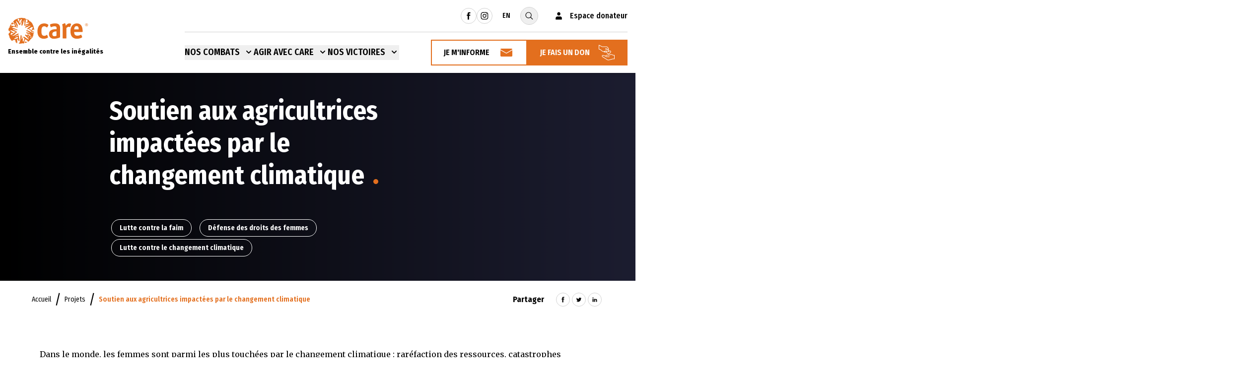

--- FILE ---
content_type: text/html; charset=UTF-8
request_url: https://www.carefrance.org/projets/agriculture-changement-climatique-aide/
body_size: 37646
content:
<!doctype html>
<html class="no-js overflow-x-hidden" lang="fr-FR">

<head>
    <meta charset="UTF-8" />
    <meta name="viewport" content="width=device-width, initial-scale=1">

    <link rel="apple-touch-icon" sizes="120x120" href="https://www.carefrance.org/app/themes/novius-child/static/dist/images/favicon/apple-touch-icon.png">
    <link rel="icon" type="image/png" sizes="32x32" href="https://www.carefrance.org/app/themes/novius-child/static/dist/images/favicon/favicon-32x32.png">
    <link rel="icon" type="image/png" sizes="16x16" href="https://www.carefrance.org/app/themes/novius-child/static/dist/images/favicon/favicon-16x16.png">
    <link rel="mask-icon" href="https://www.carefrance.org/app/themes/novius-child/static/dist/images/favicon/safari-pinned-tab.svg" color="#5bbad5">
    <meta name="msapplication-TileColor" content="#da532c">
    <meta name="theme-color" content="#ffffff">
    <meta name="google-site-verification" content="coGR9SNgb1QPCocdu39D5lA0-E0XGN7DR2RI_hEBoRo" />
    <meta name="p:domain_verify" content="12d3727dd120d8a0b0c42b9fb14101a6"/>

    <link rel="preconnect" href="https://fonts.googleapis.com">
    <link rel="preconnect" href="https://fonts.gstatic.com" crossorigin>
    <link href="https://fonts.googleapis.com/css2?family=Fira+Sans+Condensed:wght@300;400;500;600;700;800&family=Merriweather:wght@400;700&display=swap" rel="stylesheet">

    <script src="https://soutenir.carefrance.org/libs.iraiser.eu/libs/payment/frame/1.5/IRaiserFrame.js"></script>
    <!-- Google Tag Manager -->
        <script>
        window.dataLayer = window.dataLayer || [];
        (function(w,d,s,l,i){w[l]=w[l]||[];w[l].push({'gtm.start':
                new Date().getTime(),event:'gtm.js'});var f=d.getElementsByTagName(s)[0],
            j=d.createElement(s),dl=l!='dataLayer'?'&l='+l:'';j.async=true;j.src=
            'https://www.googletagmanager.com/gtm.js?id='+i+dl;f.parentNode.insertBefore(j,f);
        })(window,document,'script','dataLayer','GTM-PCZHBLD');
    </script>
    <!-- End Google Tag Manager -->

    <meta name='robots' content='index, follow, max-image-preview:large, max-snippet:-1, max-video-preview:-1' />
	<style>img:is([sizes="auto" i], [sizes^="auto," i]) { contain-intrinsic-size: 3000px 1500px }</style>
	
	<!-- This site is optimized with the Yoast SEO plugin v26.0 - https://yoast.com/wordpress/plugins/seo/ -->
	<title>Projets Archives | ONG CARE France</title>
	<link rel="canonical" href="https://www.carefrance.org/projets/agriculture-changement-climatique-aide/" />
	<meta property="og:locale" content="fr_FR" />
	<meta property="og:type" content="article" />
	<meta property="og:title" content="Projets Archives | ONG CARE France" />
	<meta property="og:description" content="Dans le monde, les femmes sont parmi les plus touchées par le changement climatique : raréfaction des ressources, catastrophes naturelles… Les petites agricultrices sont particulièrement impactées. Grâce au programme She Grows the Future, CARE et ses partenaires les aident à s’adapter en Equateur, à Madagascar, au Vietnam et en Inde." />
	<meta property="og:url" content="https://www.carefrance.org/projets/agriculture-changement-climatique-aide/" />
	<meta property="og:site_name" content="Care" />
	<meta property="article:modified_time" content="2025-07-15T08:19:13+00:00" />
	<meta property="og:image" content="https://www.carefrance.org/app/uploads/2025/07/vietnam-mangroves-changement-climatique.jpg" />
	<meta property="og:image:width" content="2000" />
	<meta property="og:image:height" content="1333" />
	<meta property="og:image:type" content="image/jpeg" />
	<meta name="twitter:card" content="summary_large_image" />
	<script type="application/ld+json" class="yoast-schema-graph">{"@context":"https://schema.org","@graph":[{"@type":"WebPage","@id":"https://www.carefrance.org/projets/agriculture-changement-climatique-aide/","url":"https://www.carefrance.org/projets/agriculture-changement-climatique-aide/","name":"Projets Archives | ONG CARE France","isPartOf":{"@id":"https://www.carefrance.org/#website"},"primaryImageOfPage":{"@id":"https://www.carefrance.org/projets/agriculture-changement-climatique-aide/#primaryimage"},"image":{"@id":"https://www.carefrance.org/projets/agriculture-changement-climatique-aide/#primaryimage"},"thumbnailUrl":"https://www.carefrance.org/app/uploads/2025/07/vietnam-mangroves-changement-climatique.jpg","datePublished":"2021-12-15T00:00:00+00:00","dateModified":"2025-07-15T08:19:13+00:00","breadcrumb":{"@id":"https://www.carefrance.org/projets/agriculture-changement-climatique-aide/#breadcrumb"},"inLanguage":"fr-FR","potentialAction":[{"@type":"ReadAction","target":["https://www.carefrance.org/projets/agriculture-changement-climatique-aide/"]}]},{"@type":"ImageObject","inLanguage":"fr-FR","@id":"https://www.carefrance.org/projets/agriculture-changement-climatique-aide/#primaryimage","url":"https://www.carefrance.org/app/uploads/2025/07/vietnam-mangroves-changement-climatique.jpg","contentUrl":"https://www.carefrance.org/app/uploads/2025/07/vietnam-mangroves-changement-climatique.jpg","width":2000,"height":1333,"caption":"© CARE"},{"@type":"BreadcrumbList","@id":"https://www.carefrance.org/projets/agriculture-changement-climatique-aide/#breadcrumb","itemListElement":[{"@type":"ListItem","position":1,"name":"Accueil","item":"https://www.carefrance.org/"},{"@type":"ListItem","position":2,"name":"Projets","item":"https://www.carefrance.org/projets/"},{"@type":"ListItem","position":3,"name":"Soutien aux agricultrices impactées par le changement climatique"}]},{"@type":"WebSite","@id":"https://www.carefrance.org/#website","url":"https://www.carefrance.org/","name":"Care","description":"Ensemble contre les inégalités","publisher":{"@id":"https://www.carefrance.org/#organization"},"potentialAction":[{"@type":"SearchAction","target":{"@type":"EntryPoint","urlTemplate":"https://www.carefrance.org/?s={search_term_string}"},"query-input":{"@type":"PropertyValueSpecification","valueRequired":true,"valueName":"search_term_string"}}],"inLanguage":"fr-FR"},{"@type":"Organization","@id":"https://www.carefrance.org/#organization","name":"Care","url":"https://www.carefrance.org/","logo":{"@type":"ImageObject","inLanguage":"fr-FR","@id":"https://www.carefrance.org/#/schema/logo/image/","url":"https://www.carefrance.org/app/uploads/2022/01/logo-care.svg","contentUrl":"https://www.carefrance.org/app/uploads/2022/01/logo-care.svg","width":375,"height":121,"caption":"Care"},"image":{"@id":"https://www.carefrance.org/#/schema/logo/image/"}}]}</script>
	<!-- / Yoast SEO plugin. -->


<link rel='stylesheet' id='sbi_styles-css' href='https://www.carefrance.org/app/plugins/instagram-feed-pro/css/sbi-styles.min.css?ver=6.8.1' type='text/css' media='all' />
<style id='classic-theme-styles-inline-css' type='text/css'>
/*! This file is auto-generated */
.wp-block-button__link{color:#fff;background-color:#32373c;border-radius:9999px;box-shadow:none;text-decoration:none;padding:calc(.667em + 2px) calc(1.333em + 2px);font-size:1.125em}.wp-block-file__button{background:#32373c;color:#fff;text-decoration:none}
</style>
<style id='global-styles-inline-css' type='text/css'>
:root{--wp--preset--aspect-ratio--square: 1;--wp--preset--aspect-ratio--4-3: 4/3;--wp--preset--aspect-ratio--3-4: 3/4;--wp--preset--aspect-ratio--3-2: 3/2;--wp--preset--aspect-ratio--2-3: 2/3;--wp--preset--aspect-ratio--16-9: 16/9;--wp--preset--aspect-ratio--9-16: 9/16;--wp--preset--color--black: #000000;--wp--preset--color--cyan-bluish-gray: #abb8c3;--wp--preset--color--white: #ffffff;--wp--preset--color--pale-pink: #f78da7;--wp--preset--color--vivid-red: #cf2e2e;--wp--preset--color--luminous-vivid-orange: #ff6900;--wp--preset--color--luminous-vivid-amber: #fcb900;--wp--preset--color--light-green-cyan: #7bdcb5;--wp--preset--color--vivid-green-cyan: #00d084;--wp--preset--color--pale-cyan-blue: #8ed1fc;--wp--preset--color--vivid-cyan-blue: #0693e3;--wp--preset--color--vivid-purple: #9b51e0;--wp--preset--gradient--vivid-cyan-blue-to-vivid-purple: linear-gradient(135deg,rgba(6,147,227,1) 0%,rgb(155,81,224) 100%);--wp--preset--gradient--light-green-cyan-to-vivid-green-cyan: linear-gradient(135deg,rgb(122,220,180) 0%,rgb(0,208,130) 100%);--wp--preset--gradient--luminous-vivid-amber-to-luminous-vivid-orange: linear-gradient(135deg,rgba(252,185,0,1) 0%,rgba(255,105,0,1) 100%);--wp--preset--gradient--luminous-vivid-orange-to-vivid-red: linear-gradient(135deg,rgba(255,105,0,1) 0%,rgb(207,46,46) 100%);--wp--preset--gradient--very-light-gray-to-cyan-bluish-gray: linear-gradient(135deg,rgb(238,238,238) 0%,rgb(169,184,195) 100%);--wp--preset--gradient--cool-to-warm-spectrum: linear-gradient(135deg,rgb(74,234,220) 0%,rgb(151,120,209) 20%,rgb(207,42,186) 40%,rgb(238,44,130) 60%,rgb(251,105,98) 80%,rgb(254,248,76) 100%);--wp--preset--gradient--blush-light-purple: linear-gradient(135deg,rgb(255,206,236) 0%,rgb(152,150,240) 100%);--wp--preset--gradient--blush-bordeaux: linear-gradient(135deg,rgb(254,205,165) 0%,rgb(254,45,45) 50%,rgb(107,0,62) 100%);--wp--preset--gradient--luminous-dusk: linear-gradient(135deg,rgb(255,203,112) 0%,rgb(199,81,192) 50%,rgb(65,88,208) 100%);--wp--preset--gradient--pale-ocean: linear-gradient(135deg,rgb(255,245,203) 0%,rgb(182,227,212) 50%,rgb(51,167,181) 100%);--wp--preset--gradient--electric-grass: linear-gradient(135deg,rgb(202,248,128) 0%,rgb(113,206,126) 100%);--wp--preset--gradient--midnight: linear-gradient(135deg,rgb(2,3,129) 0%,rgb(40,116,252) 100%);--wp--preset--font-size--small: 13px;--wp--preset--font-size--medium: 20px;--wp--preset--font-size--large: 36px;--wp--preset--font-size--x-large: 42px;--wp--preset--spacing--20: 0.44rem;--wp--preset--spacing--30: 0.67rem;--wp--preset--spacing--40: 1rem;--wp--preset--spacing--50: 1.5rem;--wp--preset--spacing--60: 2.25rem;--wp--preset--spacing--70: 3.38rem;--wp--preset--spacing--80: 5.06rem;--wp--preset--shadow--natural: 6px 6px 9px rgba(0, 0, 0, 0.2);--wp--preset--shadow--deep: 12px 12px 50px rgba(0, 0, 0, 0.4);--wp--preset--shadow--sharp: 6px 6px 0px rgba(0, 0, 0, 0.2);--wp--preset--shadow--outlined: 6px 6px 0px -3px rgba(255, 255, 255, 1), 6px 6px rgba(0, 0, 0, 1);--wp--preset--shadow--crisp: 6px 6px 0px rgba(0, 0, 0, 1);}:where(.is-layout-flex){gap: 0.5em;}:where(.is-layout-grid){gap: 0.5em;}body .is-layout-flex{display: flex;}.is-layout-flex{flex-wrap: wrap;align-items: center;}.is-layout-flex > :is(*, div){margin: 0;}body .is-layout-grid{display: grid;}.is-layout-grid > :is(*, div){margin: 0;}:where(.wp-block-columns.is-layout-flex){gap: 2em;}:where(.wp-block-columns.is-layout-grid){gap: 2em;}:where(.wp-block-post-template.is-layout-flex){gap: 1.25em;}:where(.wp-block-post-template.is-layout-grid){gap: 1.25em;}.has-black-color{color: var(--wp--preset--color--black) !important;}.has-cyan-bluish-gray-color{color: var(--wp--preset--color--cyan-bluish-gray) !important;}.has-white-color{color: var(--wp--preset--color--white) !important;}.has-pale-pink-color{color: var(--wp--preset--color--pale-pink) !important;}.has-vivid-red-color{color: var(--wp--preset--color--vivid-red) !important;}.has-luminous-vivid-orange-color{color: var(--wp--preset--color--luminous-vivid-orange) !important;}.has-luminous-vivid-amber-color{color: var(--wp--preset--color--luminous-vivid-amber) !important;}.has-light-green-cyan-color{color: var(--wp--preset--color--light-green-cyan) !important;}.has-vivid-green-cyan-color{color: var(--wp--preset--color--vivid-green-cyan) !important;}.has-pale-cyan-blue-color{color: var(--wp--preset--color--pale-cyan-blue) !important;}.has-vivid-cyan-blue-color{color: var(--wp--preset--color--vivid-cyan-blue) !important;}.has-vivid-purple-color{color: var(--wp--preset--color--vivid-purple) !important;}.has-black-background-color{background-color: var(--wp--preset--color--black) !important;}.has-cyan-bluish-gray-background-color{background-color: var(--wp--preset--color--cyan-bluish-gray) !important;}.has-white-background-color{background-color: var(--wp--preset--color--white) !important;}.has-pale-pink-background-color{background-color: var(--wp--preset--color--pale-pink) !important;}.has-vivid-red-background-color{background-color: var(--wp--preset--color--vivid-red) !important;}.has-luminous-vivid-orange-background-color{background-color: var(--wp--preset--color--luminous-vivid-orange) !important;}.has-luminous-vivid-amber-background-color{background-color: var(--wp--preset--color--luminous-vivid-amber) !important;}.has-light-green-cyan-background-color{background-color: var(--wp--preset--color--light-green-cyan) !important;}.has-vivid-green-cyan-background-color{background-color: var(--wp--preset--color--vivid-green-cyan) !important;}.has-pale-cyan-blue-background-color{background-color: var(--wp--preset--color--pale-cyan-blue) !important;}.has-vivid-cyan-blue-background-color{background-color: var(--wp--preset--color--vivid-cyan-blue) !important;}.has-vivid-purple-background-color{background-color: var(--wp--preset--color--vivid-purple) !important;}.has-black-border-color{border-color: var(--wp--preset--color--black) !important;}.has-cyan-bluish-gray-border-color{border-color: var(--wp--preset--color--cyan-bluish-gray) !important;}.has-white-border-color{border-color: var(--wp--preset--color--white) !important;}.has-pale-pink-border-color{border-color: var(--wp--preset--color--pale-pink) !important;}.has-vivid-red-border-color{border-color: var(--wp--preset--color--vivid-red) !important;}.has-luminous-vivid-orange-border-color{border-color: var(--wp--preset--color--luminous-vivid-orange) !important;}.has-luminous-vivid-amber-border-color{border-color: var(--wp--preset--color--luminous-vivid-amber) !important;}.has-light-green-cyan-border-color{border-color: var(--wp--preset--color--light-green-cyan) !important;}.has-vivid-green-cyan-border-color{border-color: var(--wp--preset--color--vivid-green-cyan) !important;}.has-pale-cyan-blue-border-color{border-color: var(--wp--preset--color--pale-cyan-blue) !important;}.has-vivid-cyan-blue-border-color{border-color: var(--wp--preset--color--vivid-cyan-blue) !important;}.has-vivid-purple-border-color{border-color: var(--wp--preset--color--vivid-purple) !important;}.has-vivid-cyan-blue-to-vivid-purple-gradient-background{background: var(--wp--preset--gradient--vivid-cyan-blue-to-vivid-purple) !important;}.has-light-green-cyan-to-vivid-green-cyan-gradient-background{background: var(--wp--preset--gradient--light-green-cyan-to-vivid-green-cyan) !important;}.has-luminous-vivid-amber-to-luminous-vivid-orange-gradient-background{background: var(--wp--preset--gradient--luminous-vivid-amber-to-luminous-vivid-orange) !important;}.has-luminous-vivid-orange-to-vivid-red-gradient-background{background: var(--wp--preset--gradient--luminous-vivid-orange-to-vivid-red) !important;}.has-very-light-gray-to-cyan-bluish-gray-gradient-background{background: var(--wp--preset--gradient--very-light-gray-to-cyan-bluish-gray) !important;}.has-cool-to-warm-spectrum-gradient-background{background: var(--wp--preset--gradient--cool-to-warm-spectrum) !important;}.has-blush-light-purple-gradient-background{background: var(--wp--preset--gradient--blush-light-purple) !important;}.has-blush-bordeaux-gradient-background{background: var(--wp--preset--gradient--blush-bordeaux) !important;}.has-luminous-dusk-gradient-background{background: var(--wp--preset--gradient--luminous-dusk) !important;}.has-pale-ocean-gradient-background{background: var(--wp--preset--gradient--pale-ocean) !important;}.has-electric-grass-gradient-background{background: var(--wp--preset--gradient--electric-grass) !important;}.has-midnight-gradient-background{background: var(--wp--preset--gradient--midnight) !important;}.has-small-font-size{font-size: var(--wp--preset--font-size--small) !important;}.has-medium-font-size{font-size: var(--wp--preset--font-size--medium) !important;}.has-large-font-size{font-size: var(--wp--preset--font-size--large) !important;}.has-x-large-font-size{font-size: var(--wp--preset--font-size--x-large) !important;}
:where(.wp-block-post-template.is-layout-flex){gap: 1.25em;}:where(.wp-block-post-template.is-layout-grid){gap: 1.25em;}
:where(.wp-block-columns.is-layout-flex){gap: 2em;}:where(.wp-block-columns.is-layout-grid){gap: 2em;}
:root :where(.wp-block-pullquote){font-size: 1.5em;line-height: 1.6;}
</style>
<link rel='stylesheet' id='novius-styles-css' href='https://www.carefrance.org/app/themes/novius-child/static/dist/css/styles-BToO1gLn.css?ver=1.0.0' type='text/css' media='all' />
<link rel='stylesheet' id='novius-js-styles-0-css' href='https://www.carefrance.org/app/themes/novius-child/static/dist/css/app-CzkIn7TE.css?ver=1.0.0' type='text/css' media='all' />
<link rel='stylesheet' id='elementor-frontend-css' href='https://www.carefrance.org/app/plugins/elementor/assets/css/frontend.min.css?ver=3.32.3' type='text/css' media='all' />
<link rel='stylesheet' id='widget-heading-css' href='https://www.carefrance.org/app/plugins/elementor/assets/css/widget-heading.min.css?ver=3.32.3' type='text/css' media='all' />
<link rel='stylesheet' id='widget-image-css' href='https://www.carefrance.org/app/plugins/elementor/assets/css/widget-image.min.css?ver=3.32.3' type='text/css' media='all' />
<link rel='stylesheet' id='e-animation-fadeIn-css' href='https://www.carefrance.org/app/plugins/elementor/assets/lib/animations/styles/fadeIn.min.css?ver=3.32.3' type='text/css' media='all' />
<link rel='stylesheet' id='e-popup-css' href='https://www.carefrance.org/app/plugins/elementor-pro/assets/css/conditionals/popup.min.css?ver=3.32.1' type='text/css' media='all' />
<link rel='stylesheet' id='elementor-icons-css' href='https://www.carefrance.org/app/plugins/elementor/assets/lib/eicons/css/elementor-icons.min.css?ver=5.44.0' type='text/css' media='all' />
<link rel='stylesheet' id='elementor-post-5-css' href='https://www.carefrance.org/app/uploads/elementor/css/post-5.css?ver=1766145424' type='text/css' media='all' />
<link rel='stylesheet' id='sbistyles-css' href='https://www.carefrance.org/app/plugins/instagram-feed-pro/css/sbi-styles.min.css?ver=6.8.1' type='text/css' media='all' />
<link rel='stylesheet' id='elementor-post-16409-css' href='https://www.carefrance.org/app/uploads/elementor/css/post-16409.css?ver=1767312624' type='text/css' media='all' />
<script type="text/javascript" src="https://www.carefrance.org/wp/wp-includes/js/jquery/jquery.min.js?ver=3.7.1" id="jquery-core-js"></script>
<script type="text/javascript" src="https://www.carefrance.org/wp/wp-includes/js/jquery/jquery-migrate.min.js?ver=3.4.1" id="jquery-migrate-js"></script>
<link rel="https://api.w.org/" href="https://www.carefrance.org/wp-json/" /><link rel="alternate" title="JSON" type="application/json" href="https://www.carefrance.org/wp-json/wp/v2/projects/10479" /><link rel="alternate" title="oEmbed (JSON)" type="application/json+oembed" href="https://www.carefrance.org/wp-json/oembed/1.0/embed?url=https%3A%2F%2Fwww.carefrance.org%2Fprojets%2Fagriculture-changement-climatique-aide%2F" />
<link rel="alternate" title="oEmbed (XML)" type="text/xml+oembed" href="https://www.carefrance.org/wp-json/oembed/1.0/embed?url=https%3A%2F%2Fwww.carefrance.org%2Fprojets%2Fagriculture-changement-climatique-aide%2F&#038;format=xml" />
<meta name="generator" content="Elementor 3.32.3; features: additional_custom_breakpoints; settings: css_print_method-external, google_font-enabled, font_display-auto">
			<style>
				.e-con.e-parent:nth-of-type(n+4):not(.e-lazyloaded):not(.e-no-lazyload),
				.e-con.e-parent:nth-of-type(n+4):not(.e-lazyloaded):not(.e-no-lazyload) * {
					background-image: none !important;
				}
				@media screen and (max-height: 1024px) {
					.e-con.e-parent:nth-of-type(n+3):not(.e-lazyloaded):not(.e-no-lazyload),
					.e-con.e-parent:nth-of-type(n+3):not(.e-lazyloaded):not(.e-no-lazyload) * {
						background-image: none !important;
					}
				}
				@media screen and (max-height: 640px) {
					.e-con.e-parent:nth-of-type(n+2):not(.e-lazyloaded):not(.e-no-lazyload),
					.e-con.e-parent:nth-of-type(n+2):not(.e-lazyloaded):not(.e-no-lazyload) * {
						background-image: none !important;
					}
				}
			</style>
					<style type="text/css" id="wp-custom-css">
			.widget-image-caption {
    margin-right: 15px;
}

.grecaptcha-badge { 
    visibility: hidden;
}

.elementor-lightbox .elementor-video-container .elementor-video-landscape iframe, .elementor-lightbox .elementor-video-container .elementor-video-landscape video { 
	height: 100%; 
}

.strate-formulaire-adhesion a:hover {
    color: #E36E1F;
    text-decoration: underline;
}		</style>
		
</head>
<body class="wp-singular projects-template-default single single-projects postid-10479 wp-custom-logo wp-theme-novius wp-child-theme-novius-child elementor-default elementor-kit-5 elementor-page elementor-page-10479" x-ref="body"
                                   data-theme-care="agriculture-securite-alimentaire|defense-droits-des-femmes|lutte-changement-climatique"
                                   data-theme-actu=""
                                   data-theme-group="combats">
    <!-- Google Tag Manager (noscript) -->
    <noscript><iframe src="https://www.googletagmanager.com/ns.html?id=GTM-PCZHBLD"
                      height="0" width="0" style="display:none;visibility:hidden"></iframe></noscript>
    <!-- End Google Tag Manager (noscript) -->
    <header role="banner" class="bg-white main-header js-header sticky lg:fixed top-0 w-full z-50 shadow-md">
        <div class="max-w-screen-xl mx-auto px-4 relative"
    x-data="{ mobileOpen: false }"
    x-init="$watch('mobileOpen', o => document.body.classList.toggle('mobile-menu-open'))">
        <div class="hidden lg:flex justify-end items-center py-[14px] bg-white pre-header js-pre-header">
                <div class="flex items-center gap-2">
                                                <a target="_blank" rel="noopener" href="https://www.facebook.com/CARE.France?ref=mf"
    class="no-underline inline-flex items-center justify-center rounded-full border border-gray-100 text-black hover:border-primary hover:text-primary w-8 h-8 CTA-RS_Head-facebook">
    <svg class="w-4 h-4">
        <use xlink:href="https://www.carefrance.org/app/themes/novius-child/static/dist/images/svg-defs.svg#facebook"></use>
    </svg>
    <span class="sr-only">Rejoindre Care sur facebook</span>
</a>
                                                                <a target="_blank" rel="noopener" href="https://www.instagram.com/care_france/"
    class="no-underline inline-flex items-center justify-center rounded-full border border-gray-100 text-black hover:border-primary hover:text-primary w-8 h-8 CTA-RS_Head-instagram">
    <svg class="w-4 h-4">
        <use xlink:href="https://www.carefrance.org/app/themes/novius-child/static/dist/images/svg-defs.svg#instagram"></use>
    </svg>
    <span class="sr-only">Rejoindre Care sur instagram</span>
</a>
                                                                                            </div>

                <div class="flex items-center">
            <a href="https://www.carefrance.org/english/"
                class="text-black font-sans font-medium text-sm uppercase no-underline mx-5 hover:text-primary transition-colors duration-300">
                EN
            </a>
        </div>

                <form action="https://www.carefrance.org" method="get" role="search" class="flex items-center">
            <label for="search-input"></label>
            <input id="search-input"
                name="s"
                type="text"
                class="js-search-bar w-0 hidden font-sans text-black text-sm border border-gray-100 placeholder:text-[#999] px-5 py-[7px] rounded-full focus:ring-primary focus:border-primary outline-none"
                placeholder="Votre recherche">

            <button type="submit" value="search" id="search-button"
                class="js-search-toggle no-underline inline-flex items-center justify-center w-9 h-9 rounded-full border border-gray-100 text-black hover:border-primary hover:text-primary transition-colors duration-300">
                <svg class="w-5 h-5">
                    <use xlink:href="https://www.carefrance.org/app/themes/novius-child/static/dist/images/svg-defs.svg#search"></use>
                </svg>
                <span class="sr-only">Ouvrir la recherche</span>
            </button>
        </form>

                <div class="ml-8">
            <a href="https://donner.carefrance.org/identification.html" class="no-underline flex items-center text-black hover:text-primary">
                <svg class="w-5 h-5 mr-3">
                    <use xlink:href="https://www.carefrance.org/app/themes/novius-child/static/dist/images/svg-defs.svg#user"></use>
                </svg>
                <span class="font-sans text-base font-medium">Espace donateur</span>
            </a>
        </div>
    </div>

        <div class="flex items-center justify-between bg-white js-navbar">
                <a href="https://www.carefrance.org" class="logo-wrapper js-logo-wrapper flex flex-col no-underline text-black hover:text-black lg:-mt-16">
            <img src="https://www.carefrance.org/app/uploads/2022/01/logo-care.svg" class="w-[102px] h-[33px] lg:w-[162px] lg:h-[52px]"
                alt="Care, Ensemble contre les inégalités (aller à l'accueil)">
            <span class="hidden sm:inline-block mt-2 font-sans text-[13px] text-black font-extrabold leading-4 -tracking-[0.01px]">Ensemble contre les inégalités</span>
        </a>

                <div class="menu-wrapper flex justify-end ml-auto lg:border-t border-gray-100 py-[15px]">
            <nav class="hidden lg:flex items-center gap-6 xl:gap-11">
                <div x-data="{ open: false }"
    @keydown.escape="open = false">
    <button type="button"
        class="group inline-flex items-center text-black font-sans text-base xl:text-lg border-b-2 border-transparent font-semibold uppercase hover:text-primary hover:border-primary focus:outline-none transition-colors duration-300"
        :class="{ 'text-primary border-primary': open, 'text-black border-transparent': !(open) }"
        x-on:click="open = !open"
        @mousedown="if (open) $event.preventDefault()"
        aria-expanded="false"
        :aria-expanded="open.toString()"
    >
        <span>Nos Combats</span>
        <svg class="xl:ml-2 h-5 w-5 group-hover:text-primary text-black"
            :class="{ 'text-primary': open, 'text-black': !(open) }"
            xmlns="http://www.w3.org/2000/svg"
            viewBox="0 0 20 20"
            fill="currentColor"
            aria-hidden="true"
        >
            <path fill-rule="evenodd" d="M5.293 7.293a1 1 0 011.414 0L10 10.586l3.293-3.293a1 1 0 111.414 1.414l-4 4a1 1 0 01-1.414 0l-4-4a1 1 0 010-1.414z" clip-rule="evenodd"></path>
        </svg>
    </button>

    <div x-show="open"
        x-cloak
        x-transition:enter="transition ease-out duration-200"
        x-transition:enter-start="opacity-0 translate-y-1"
        x-transition:enter-end="opacity-100 translate-y-0"
        x-transition:leave="transition ease-in duration-150"
        x-transition:leave-start="opacity-100 translate-y-0"
        x-transition:leave-end="opacity-0 translate-y-1"
        class="absolute z-10 mt-[26px] transform px-2 w-screen sm:px-0 lg:ml-0 lg:left-1/2 lg:-translate-x-1/2"
        x-on:click.away="open = false"

    >
            <div class="item-fight overflow-hidden border">
        <div class="bg-gray-200">
            <div class="xl:max-w-[1215px] mx-auto flex gap-5">
                <div class="w-full max-w-[330px] bg-white px-6 py-12 flex gap-7 flex-col justify-center">
                                            
                        <a href="https://www.carefrance.org/qui-sommes-nous/"
    class="no-underline inline-flex items-center font-sans text-black text-lg font-semibold leading-6 border-transparent border-none hover:text-primary max-w-[245px]"
>
            <img class="w-[30px] h-[30px] mr-5" src="https://www.carefrance.org/app/uploads/2022/01/icon-about-us-menu-1.svg" alt="Les équipes de l'ONG CARE apporte une aide humanitaire aux populations touchées par la pauvreté dans le monde">
    
    <span class="flex-1">Qui sommes-nous ?</span>
</a>
                                            
                        <a href="https://www.carefrance.org/notre-mission-contre-les-inegalites/"
    class="no-underline inline-flex items-center font-sans text-black text-lg font-semibold leading-6 border-transparent border-none hover:text-primary max-w-[245px]"
>
            <img class="w-[30px] h-[30px] mr-5" src="https://www.carefrance.org/app/uploads/2022/01/icon-mission-inegalites-menu-1.svg" alt="Les équipes de l'ONG CARE apporte une aide humanitaire aux populations touchées par la pauvreté dans le monde">
    
    <span class="flex-1">Notre mission contre les inégalités</span>
</a>
                                            
                        <a href="https://www.carefrance.org/nos-projets-dans-le-monde/"
    class="no-underline inline-flex items-center font-sans text-black text-lg font-semibold leading-6 border-transparent border-none hover:text-primary max-w-[245px]"
>
            <img class="w-[30px] h-[30px] mr-5" src="https://www.carefrance.org/app/uploads/2022/01/icon-projects-menu-1.svg" alt="Les équipes de l'ONG CARE apporte une aide humanitaire aux populations touchées par la pauvreté dans le monde">
    
    <span class="flex-1">Nos projets dans le monde</span>
</a>
                                            
                        <a href="https://www.carefrance.org/qui-sommes-nous/nos-engagements-gouvernance-et-transparence/"
    class="no-underline inline-flex items-center font-sans text-black text-lg font-semibold leading-6 border-transparent border-none hover:text-primary max-w-[245px]"
>
            <img class="w-[30px] h-[30px] mr-5" src="https://www.carefrance.org/app/uploads/2022/04/icone-ecriture.png" alt="icone ecriture">
    
    <span class="flex-1">Gouvernance et transparence</span>
</a>
                                            
                        <a href="https://www.carefrance.org/actualites-publications/"
    class="no-underline inline-flex items-center font-sans text-black text-lg font-semibold leading-6 border-transparent border-none hover:text-primary max-w-[245px]"
>
            <img class="w-[30px] h-[30px] mr-5" src="https://www.carefrance.org/app/uploads/2022/01/icon-news-menu-1.svg" alt="Les équipes de l'ONG CARE apporte une aide humanitaire aux populations touchées par la pauvreté dans le monde">
    
    <span class="flex-1">Actualités et publications</span>
</a>
                                    </div>

                <div class="w-full">
                    <div class="flex items-stretch gap-5 py-11">
                                                    <div class="card-item relative w-1/3 bg-white bg-cover bg-no-repeat bg-center h-[330px] lazy"
     data-bg=https://www.carefrance.org/app/uploads/2022/03/ong-droits-femmes-596x330-c-default.jpg>
    <a href="https://www.carefrance.org/combats/defense-droits-des-femmes/" class="flex flex-col items-start p-4 h-full no-underline relative z-[1]">
                    <p class="text-white font-medium font-sans tracking-[0.9px] uppercase mt-0 mb-4">Focus</p>
        
                    <p class="text-white font-bold font-sans text-[28px] mt-[8rem]">Défense des droits des femmes</p>
        
                    <p class="text-white font-bold font-sans tracking-[1.1px] my-0 border-b-2 border-primary mt-auto">Découvrir le combat</p>
            </a>
</div>
                                                    <div class="card-item relative w-1/3 bg-white bg-cover bg-no-repeat bg-center h-[330px] lazy"
     data-bg=https://www.carefrance.org/app/uploads/2022/03/ong-rechauffement-climatique-596x330-c-default.jpg>
    <a href="https://www.carefrance.org/combats/lutte-changement-climatique/" class="flex flex-col items-start p-4 h-full no-underline relative z-[1]">
                    <p class="text-white font-medium font-sans tracking-[0.9px] uppercase mt-0 mb-4">Focus</p>
        
                    <p class="text-white font-bold font-sans text-[28px] mt-[8rem]">Lutte contre le changement climatique</p>
        
                    <p class="text-white font-bold font-sans tracking-[1.1px] my-0 border-b-2 border-primary mt-auto">Découvrir le combat</p>
            </a>
</div>
                                                    <div class="card-item relative w-1/3 bg-white bg-cover bg-no-repeat bg-center h-[330px] lazy"
     data-bg=https://www.carefrance.org/app/uploads/2022/03/ong-urgence-humanitaire-596x330-c-default.jpg>
    <a href="https://www.carefrance.org/combats/aide-humanitaire-urgence/" class="flex flex-col items-start p-4 h-full no-underline relative z-[1]">
                    <p class="text-white font-medium font-sans tracking-[0.9px] uppercase mt-0 mb-4">Focus</p>
        
                    <p class="text-white font-bold font-sans text-[28px] mt-[8rem]">Aide humanitaire d’urgence</p>
        
                    <p class="text-white font-bold font-sans tracking-[1.1px] my-0 border-b-2 border-primary mt-auto">Découvrir le combat</p>
            </a>
</div>
                                            </div>
                </div>
            </div>
        </div>
    </div>
    </div>
</div>

                <div x-data="{ open: false }"
    @keydown.escape="open = false">
    <button type="button"
        class="group inline-flex items-center text-black font-sans text-base xl:text-lg border-b-2 border-transparent font-semibold uppercase hover:text-primary hover:border-primary focus:outline-none transition-colors duration-300"
        :class="{ 'text-primary border-primary': open, 'text-black border-transparent': !(open) }"
        x-on:click="open = !open"
        @mousedown="if (open) $event.preventDefault()"
        aria-expanded="false"
        :aria-expanded="open.toString()"
    >
        <span>Agir avec Care</span>
        <svg class="xl:ml-2 h-5 w-5 group-hover:text-primary text-black"
            :class="{ 'text-primary': open, 'text-black': !(open) }"
            xmlns="http://www.w3.org/2000/svg"
            viewBox="0 0 20 20"
            fill="currentColor"
            aria-hidden="true"
        >
            <path fill-rule="evenodd" d="M5.293 7.293a1 1 0 011.414 0L10 10.586l3.293-3.293a1 1 0 111.414 1.414l-4 4a1 1 0 01-1.414 0l-4-4a1 1 0 010-1.414z" clip-rule="evenodd"></path>
        </svg>
    </button>

    <div x-show="open"
        x-cloak
        x-transition:enter="transition ease-out duration-200"
        x-transition:enter-start="opacity-0 translate-y-1"
        x-transition:enter-end="opacity-100 translate-y-0"
        x-transition:leave="transition ease-in duration-150"
        x-transition:leave-start="opacity-100 translate-y-0"
        x-transition:leave-end="opacity-0 translate-y-1"
        class="absolute z-10 mt-[26px] transform px-2 w-screen sm:px-0 lg:ml-0 lg:left-1/2 lg:-translate-x-1/2"
        x-on:click.away="open = false"

    >
            <div class="overflow-hidden border">
        <div class="bg-gray-200">
            <div class="xl:max-w-[1215px] mx-auto">
                <div class="flex flex-col md:flex-row items-stretch gap-6 py-9">
                                            <div class="card-item bg-white mt-0 leading-normal w-full md:w-1/3">
    <div class="w-full">
                <div class="relative bg-cover bg-no-repeat" style="background-image: url(https://www.carefrance.org/app/uploads/2022/03/don-association-cambodge-389x128-c-default.jpg);">
        
            <p class="relative text-white text-[28px] font-bold font-sans leading-8 mb-0 px-8 py-12 z-[1]">Je donne</p>

                </div>
        
        <ul class="m-0 p-0 list-none px-8 py-6">
                            <li class="mt-0 mb-2.5 last:mb-0">
                    <a href="https://www.carefrance.org/je-donne/"
                        class="text-black font-sans text-base md:text-lg font-semibold leading-6 no-underline hover:text-primary hover:underline">
                        Faire un don </a>
                </li>
                            <li class="mt-0 mb-2.5 last:mb-0">
                    <a href="https://www.carefrance.org/je-donne/je-souhaite-transmettre-mon-patrimoine/"
                        class="text-black font-sans text-base md:text-lg font-semibold leading-6 no-underline hover:text-primary hover:underline">
                        Transmettre son patrimoine</a>
                </li>
                            <li class="mt-0 mb-2.5 last:mb-0">
                    <a href="https://www.carefrance.org/decouvrir-la-communaute-care/"
                        class="text-black font-sans text-base md:text-lg font-semibold leading-6 no-underline hover:text-primary hover:underline">
                        Découvrir la communauté CARE</a>
                </li>
                            <li class="mt-0 mb-2.5 last:mb-0">
                    <a href=""
                        class="text-black font-sans text-base md:text-lg font-semibold leading-6 no-underline hover:text-primary hover:underline">
                        </a>
                </li>
                    </ul>
    </div>
</div>
                                            <div class="card-item bg-white mt-0 leading-normal w-full md:w-1/3">
    <div class="w-full">
                <div class="relative bg-cover bg-no-repeat" style="background-image: url(https://www.carefrance.org/app/uploads/2022/03/bangladesh-refugies-389x128-c-default.jpg);">
        
            <p class="relative text-white text-[28px] font-bold font-sans leading-8 mb-0 px-8 py-12 z-[1]">Je me mobilise</p>

                </div>
        
        <ul class="m-0 p-0 list-none px-8 py-6">
                            <li class="mt-0 mb-2.5 last:mb-0">
                    <a href="https://www.carefrance.org/travailler-pour-care/"
                        class="text-black font-sans text-base md:text-lg font-semibold leading-6 no-underline hover:text-primary hover:underline">
                        Travailler pour CARE</a>
                </li>
                            <li class="mt-0 mb-2.5 last:mb-0">
                    <a href="https://www.carefrance.org/jadhere-a-lassociation-care-france/"
                        class="text-black font-sans text-base md:text-lg font-semibold leading-6 no-underline hover:text-primary hover:underline">
                        Adhérer à l'association</a>
                </li>
                            <li class="mt-0 mb-2.5 last:mb-0">
                    <a href="https://www.carefrance.org/je-soutiens-une-campagne/"
                        class="text-black font-sans text-base md:text-lg font-semibold leading-6 no-underline hover:text-primary hover:underline">
                        Soutenir une campagne</a>
                </li>
                    </ul>
    </div>
</div>
                                            <div class="card-item bg-white mt-0 leading-normal w-full md:w-1/3">
    <div class="w-full">
                <div class="relative bg-cover bg-no-repeat" style="background-image: url(https://www.carefrance.org/app/uploads/2022/03/devenir-partenaire-association-care-e1648022036969-389x128-c-default.jpg);">
        
            <p class="relative text-white text-[28px] font-bold font-sans leading-8 mb-0 px-8 py-12 z-[1]">Je deviens partenaire</p>

                </div>
        
        <ul class="m-0 p-0 list-none px-8 py-6">
                            <li class="mt-0 mb-2.5 last:mb-0">
                    <a href="https://www.carefrance.org/je-deviens-partenaire/"
                        class="text-black font-sans text-base md:text-lg font-semibold leading-6 no-underline hover:text-primary hover:underline">
                        Entreprises et fondations</a>
                </li>
                            <li class="mt-0 mb-2.5 last:mb-0">
                    <a href="https://www.carefrance.org/les-institutions-partenaires-de-care-france/"
                        class="text-black font-sans text-base md:text-lg font-semibold leading-6 no-underline hover:text-primary hover:underline">
                        Institutions publiques</a>
                </li>
                    </ul>
    </div>
</div>
                                    </div>
            </div>
        </div>
    </div>
    </div>
</div>

                <div x-data="{ open: false }"
    @keydown.escape="open = false">
    <button type="button"
        class="group inline-flex items-center text-black font-sans text-base xl:text-lg border-b-2 border-transparent font-semibold uppercase hover:text-primary hover:border-primary focus:outline-none transition-colors duration-300"
        :class="{ 'text-primary border-primary': open, 'text-black border-transparent': !(open) }"
        x-on:click="open = !open"
        @mousedown="if (open) $event.preventDefault()"
        aria-expanded="false"
        :aria-expanded="open.toString()"
    >
        <span>Nos victoires</span>
        <svg class="xl:ml-2 h-5 w-5 group-hover:text-primary text-black"
            :class="{ 'text-primary': open, 'text-black': !(open) }"
            xmlns="http://www.w3.org/2000/svg"
            viewBox="0 0 20 20"
            fill="currentColor"
            aria-hidden="true"
        >
            <path fill-rule="evenodd" d="M5.293 7.293a1 1 0 011.414 0L10 10.586l3.293-3.293a1 1 0 111.414 1.414l-4 4a1 1 0 01-1.414 0l-4-4a1 1 0 010-1.414z" clip-rule="evenodd"></path>
        </svg>
    </button>

    <div x-show="open"
        x-cloak
        x-transition:enter="transition ease-out duration-200"
        x-transition:enter-start="opacity-0 translate-y-1"
        x-transition:enter-end="opacity-100 translate-y-0"
        x-transition:leave="transition ease-in duration-150"
        x-transition:leave-start="opacity-100 translate-y-0"
        x-transition:leave-end="opacity-0 translate-y-1"
        class="absolute z-10 mt-[26px] transform px-2 w-screen sm:px-0 lg:ml-0 lg:left-1/2 lg:-translate-x-1/2"
        x-on:click.away="open = false"

    >
            <div class="item-victories overflow-hidden border">
        <div class="bg-gray-200">
            <div class="xl:max-w-[1215px] mx-auto flex items-center gap-6 py-9">
                                    <div class="card-item lazy relative w-1/2 bg-white bg-cover bg-no-repeat h-[330px]"
     data-bg=https://www.carefrance.org/app/uploads/2022/03/legs-association.jpg>
        <a href="https://www.carefrance.org/des-victoires-concretes-contre-la-pauvrete/" class="flex flex-col items-start p-4 h-full no-underline relative z-[1]">
    
                    <p class="text-white font-bold font-sans text-[28px] mt-4">Success stories du terrain</p>
        
                    <p class="text-white font-bold font-sans tracking-[1.1px] my-0 border-b-2 border-primary mt-auto">Les découvrir</p>
        
        </a>
    </div>
                                    <div class="card-item lazy relative w-1/2 bg-white bg-cover bg-no-repeat h-[330px]"
     data-bg=https://www.carefrance.org/app/uploads/2022/03/rs44386_gtm-2018-nf-43-scr.jpg>
        <a href="https://www.carefrance.org/nos-campagnes-de-mobilisation/" class="flex flex-col items-start p-4 h-full no-underline relative z-[1]">
    
                    <p class="text-white font-bold font-sans text-[28px] mt-4">Nos campagnes de mobilisation</p>
        
                    <p class="text-white font-bold font-sans tracking-[1.1px] my-0 border-b-2 border-primary mt-auto">Les découvrir</p>
        
        </a>
    </div>
                            </div>
        </div>
    </div>
    </div>
</div>
            </nav>

                        <div class="cta hidden lg:flex items-center ml-6 xl:ml-16 gap-3">
                                    <a href="https://www.carefrance.org/newsletter/" class="btn btn__outline-primary with-icon btn-info CTA-Newsletter_Head" >

    <span>Je m'informe</span>

            <svg class="w-6 h-6 xl:w-8 xl:h-8 ml-4 xl:ml-[18px]">
            <use xlink:href="https://www.carefrance.org/app/themes/novius-child/static/dist/images/svg-defs.svg#mail"></use>
        </svg>
    
</a>
                
                <a href="https://soutenir.carefrance.org/b?cid=13&lang=fr_FR" class="btn btn__primary with-icon btn__donation !border-2 !px-4 xl:!px-6 !py-2 CTA-Don_Head"  target="_blank" rel="noopener" >
    <span>Je fais un don</span>

    <svg class="w-6 h-6 xl:w-8 xl:h-8 ml-4 xl:ml-[18px]" fill="none" xmlns="http://www.w3.org/2000/svg" viewBox="0 0 32 31"><g clip-path="url(#a)"><path class="hand-outline" d="M8.903 13.85a5.152 5.152 0 0 0 1.094.118h.073a1.877 1.877 0 0 0 1.984.986l.631-.106c.37.255.826.356 1.271.282l1.276-.214c.11.194.245.371.404.528l3.854 3.793a.538.538 0 0 0 .754 0l3.853-3.793a2.338 2.338 0 0 0 .621-2.282 2.382 2.382 0 0 0-1.697-1.67 2.426 2.426 0 0 0-2.318.61l-.836.824-.226-.222a2.155 2.155 0 0 0 .484-2.694.524.524 0 0 0 .032-.098l.221-1.013a2.869 2.869 0 0 0-.653-2.501L17.75 4.16a2.946 2.946 0 0 0-2.27-.993l-8.06.15L.771.056A.54.54 0 0 0 .253.08.523.523 0 0 0 0 .525V8.4c0 .206.123.393.314.478l4.15 1.846.8.967a6.337 6.337 0 0 0 3.639 2.16Zm3.054-.266c.008.106.026.21.054.312l-.135.023a.813.813 0 0 1-.574-.117c.223-.058.442-.13.655-.218Zm1.82.51a.651.651 0 0 1-.722-.855.58.58 0 0 1 .189-.273l.511-.251 1.358.163a2.33 2.33 0 0 0-.176 1.022l-1.16.195Zm5.713-.054a.537.537 0 0 0 .754 0l1.213-1.195a1.349 1.349 0 0 1 1.886 0c.521.513.521 1.344 0 1.857l-3.476 3.421-3.476-3.421a1.296 1.296 0 0 1-.144-1.688l1.68.202c.234.028.47.02.7-.025l.863.849ZM5.21 9.964a.531.531 0 0 0-.193-.146L1.067 8.06V1.373L7.06 4.315a.565.565 0 0 0 .248.055l8.191-.153h.036c.54-.001 1.055.23 1.409.632l1.975 2.237c.384.438.538 1.027.416 1.592l-.102.466a2.237 2.237 0 0 0-.575-.207l-.972-.206.113-.513a.525.525 0 0 0-.41-.623.533.533 0 0 0-.633.402l-.113.514-.763-.162-.601-1.5a.538.538 0 0 0-.914-.134.518.518 0 0 0-.079.52l.34.848-1.12-.237a.539.539 0 0 0-.513.157.519.519 0 0 0-.113.518.53.53 0 0 0 .402.351l5.152 1.092c.595.126.985.691.884 1.282-.101.592-.657 1-1.262.927l-4.331-.52a.54.54 0 0 0-.303.052l-.41.201-.004.001c-.113.04-.22.093-.32.158l-.89.437a4.1 4.1 0 0 1-2.755.305 5.262 5.262 0 0 1-2.953-1.78l-.88-1.063Z" fill="#fff"/><g class="hand-full"><path d="M31.467 20.314h-2.449a5.81 5.81 0 0 0-7.903 0H16a2.127 2.127 0 0 0-2.104 1.753L9.248 20.54a2.192 2.192 0 0 0-1.95.293 2.12 2.12 0 0 0-.898 1.728v.034a2.12 2.12 0 0 0 1.002 1.806L16.66 30.2a5.283 5.283 0 0 0 4.115.631l8.094-2.096h2.598A.53.53 0 0 0 32 28.21v-7.372a.53.53 0 0 0-.533-.525Z" fill="#E36F1E"/><path d="M31.467 20.314h-2.449a5.81 5.81 0 0 0-7.903 0H16a2.127 2.127 0 0 0-2.104 1.753L9.248 20.54a2.192 2.192 0 0 0-1.95.293 2.12 2.12 0 0 0-.898 1.728v.034a2.12 2.12 0 0 0 1.002 1.806L16.66 30.2a5.283 5.283 0 0 0 4.115.631l8.094-2.096h2.598A.53.53 0 0 0 32 28.21v-7.372a.53.53 0 0 0-.533-.525Zm-.534 7.372H28.8a.54.54 0 0 0-.136.017l-8.16 2.114a4.203 4.203 0 0 1-3.272-.502l-9.257-5.8c-.319-.2-.51-.547-.508-.919v-.034a1.091 1.091 0 0 1 1.443-1.024l5.118 1.68A2.131 2.131 0 0 0 16 24.513h5.333a.53.53 0 0 0 .534-.525.53.53 0 0 0-.534-.525H16c-.488 0-.914-.324-1.034-.79v-.001c-.08-.314-.01-.647.192-.903s.513-.405.842-.406h5.333a.538.538 0 0 0 .378-.154l.054-.053a4.728 4.728 0 0 1 6.604 0l.054.053c.1.099.236.154.377.154h2.133v6.322Z" fill="#fff"/></g></g><defs><clipPath id="a-clippath-btn-donation"><path fill="#fff" d="M0 0h32v31H0z"/></clipPath></defs></svg>
</a>
            </div>

                        <div class="flex lg:hidden items-center justify-center gap-4">
                <a href="https://www.carefrance.org/newsletter/"
                    class="no-underline flex flex-col items-center justify-center font-sans text-black text-[10px] leading-[11px] CTA-Newsletter_Head">

                    <div class="flex items-center justify-center h-10 w-10">
                        <svg class="w-7 h-7 mx-auto text-primary">
                            <use xlink:href="https://www.carefrance.org/app/themes/novius-child/static/dist/images/svg-defs.svg#mail"></use>
                        </svg>
                    </div>

                    <span class="inline-block">Je m'informe</span>
                </a>

                <a href="https://soutenir.carefrance.org/b?cid=13&lang=fr_FR"
                    class="no-underline flex flex-col items-center justify-center font-sans text-black text-[10px] leading-[11px] CTA-Don_Head">

                    <div class="flex items-center justify-center h-10 w-10">
                        <svg class="w-6 h-6 mx-auto text-primary" fill="none" xmlns="http://www.w3.org/2000/svg" viewBox="0 0 32 31"><g clip-path="url(#a)"><path d="M8.903 13.85a5.152 5.152 0 0 0 1.094.118h.073a1.877 1.877 0 0 0 1.984.986l.631-.106c.37.255.826.356 1.271.282l1.276-.214c.11.194.245.371.404.528l3.854 3.793a.538.538 0 0 0 .754 0l3.853-3.793a2.338 2.338 0 0 0 .621-2.282 2.382 2.382 0 0 0-1.697-1.67 2.426 2.426 0 0 0-2.318.61l-.836.824-.226-.222a2.155 2.155 0 0 0 .484-2.694.524.524 0 0 0 .032-.098l.221-1.013a2.869 2.869 0 0 0-.653-2.501L17.75 4.16a2.946 2.946 0 0 0-2.27-.993l-8.06.15L.771.056A.54.54 0 0 0 .253.08.523.523 0 0 0 0 .525V8.4c0 .206.123.393.314.478l4.15 1.846.8.967a6.337 6.337 0 0 0 3.639 2.16Zm3.054-.266c.008.106.026.21.054.312l-.135.023a.813.813 0 0 1-.574-.117c.223-.058.442-.13.655-.218Zm1.82.51a.651.651 0 0 1-.722-.855.58.58 0 0 1 .189-.273l.511-.251 1.358.163a2.33 2.33 0 0 0-.176 1.022l-1.16.195Zm5.713-.054a.537.537 0 0 0 .754 0l1.213-1.195a1.349 1.349 0 0 1 1.886 0c.521.513.521 1.344 0 1.857l-3.476 3.421-3.476-3.421a1.296 1.296 0 0 1-.144-1.688l1.68.202c.234.028.47.02.7-.025l.863.849ZM5.21 9.964a.531.531 0 0 0-.193-.146L1.067 8.06V1.373L7.06 4.315a.565.565 0 0 0 .248.055l8.191-.153h.036c.54-.001 1.055.23 1.409.632l1.975 2.237c.384.438.538 1.027.416 1.592l-.102.466a2.237 2.237 0 0 0-.575-.207l-.972-.206.113-.513a.525.525 0 0 0-.41-.623.533.533 0 0 0-.633.402l-.113.514-.763-.162-.601-1.5a.538.538 0 0 0-.914-.134.518.518 0 0 0-.079.52l.34.848-1.12-.237a.539.539 0 0 0-.513.157.519.519 0 0 0-.113.518.53.53 0 0 0 .402.351l5.152 1.092c.595.126.985.691.884 1.282-.101.592-.657 1-1.262.927l-4.331-.52a.54.54 0 0 0-.303.052l-.41.201-.004.001c-.113.04-.22.093-.32.158l-.89.437a4.1 4.1 0 0 1-2.755.305 5.262 5.262 0 0 1-2.953-1.78l-.88-1.063Z" fill="#fff"/><g><path class="hidden" d="M31.467 20.314h-2.449a5.81 5.81 0 0 0-7.903 0H16a2.127 2.127 0 0 0-2.104 1.753L9.248 20.54a2.192 2.192 0 0 0-1.95.293 2.12 2.12 0 0 0-.898 1.728v.034a2.12 2.12 0 0 0 1.002 1.806L16.66 30.2a5.283 5.283 0 0 0 4.115.631l8.094-2.096h2.598A.53.53 0 0 0 32 28.21v-7.372a.53.53 0 0 0-.533-.525Z" fill="#E36F1E"/><path d="M31.467 20.314h-2.449a5.81 5.81 0 0 0-7.903 0H16a2.127 2.127 0 0 0-2.104 1.753L9.248 20.54a2.192 2.192 0 0 0-1.95.293 2.12 2.12 0 0 0-.898 1.728v.034a2.12 2.12 0 0 0 1.002 1.806L16.66 30.2a5.283 5.283 0 0 0 4.115.631l8.094-2.096h2.598A.53.53 0 0 0 32 28.21v-7.372a.53.53 0 0 0-.533-.525Zm-.534 7.372H28.8a.54.54 0 0 0-.136.017l-8.16 2.114a4.203 4.203 0 0 1-3.272-.502l-9.257-5.8c-.319-.2-.51-.547-.508-.919v-.034a1.091 1.091 0 0 1 1.443-1.024l5.118 1.68A2.131 2.131 0 0 0 16 24.513h5.333a.53.53 0 0 0 .534-.525.53.53 0 0 0-.534-.525H16c-.488 0-.914-.324-1.034-.79v-.001c-.08-.314-.01-.647.192-.903s.513-.405.842-.406h5.333a.538.538 0 0 0 .378-.154l.054-.053a4.728 4.728 0 0 1 6.604 0l.054.053c.1.099.236.154.377.154h2.133v6.322Z" fill="currentColor"/></g></g><defs><clipPath id="a-clipPath-header"><path fill="currentColor" d="M0 0h32v31H0z"/></clipPath></defs></svg>
                    </div>

                    <span class="inline-block">Je fais un don</span>
                </a>

                <div class="-mr-2 -my-2 lg:hidden">
                    <button type="button"
                        class="bg-white rounded-md p-2 inline-flex items-center justify-center hover:text-gray-500 focus:outline-none focus:ring-2 focus:ring-inset focus:ring-primary"
                        x-on:click="mobileOpen = !mobileOpen"
                        @mousedown="if (mobileOpen) $event.preventDefault()"
                        aria-expanded="false"
                        :aria-expanded="mobileOpen.toString()">
                        <span class="sr-only">Ouvrir le menu</span>

                        <svg class="h-7 w-7" xmlns="http://www.w3.org/2000/svg" fill="none" viewBox="0 0 24 24" stroke="currentColor" aria-hidden="true">
                            <path stroke-linecap="round" stroke-linejoin="round" stroke-width="2" d="M4 6h16M4 12h16M4 18h16"></path>
                        </svg>
                    </button>
                </div>
            </div>
        </div>
    </div>

        <div class="fixed inset-0 top-[82px] max-w-full flex lg:hidden" x-show="mobileOpen">
    <div x-cloak x-show="mobileOpen"
        x-transition:enter="transform transition ease-in-out duration-500 sm:duration-700"
        x-transition:enter-start="translate-x-full"
        x-transition:enter-end="translate-x-0"
        x-transition:leave="transform transition ease-in-out duration-500 sm:duration-700"
        x-transition:leave-start="translate-x-0"
        x-transition:leave-end="translate-x-full"
        class="w-full">
        <div class="h-full flex flex-col py-4 bg-gray-200 shadow-xl overflow-y-scroll">
            <div class="relative flex-1 px-4 sm:px-6">
                                <div>
                    <div x-data="{ expanded: false }">
    <button type="button"
        class="flex justify-between w-full p-2 mb-2 bg-white"
        x-on:click="expanded = !expanded"
        @mousedown="if (expanded) $event.preventDefault()"
        aria-expanded="false"
        :aria-expanded="expanded.toString()">
        <span class="uppercase text-black leading-6 text-xl font-medium font-sans"
            :class="{ 'text-primary': expanded, 'text-gray-500': !(expanded) }">
            Nos Combats
        </span>

        <svg class="xl:ml-2 h-5 w-5 group-hover:text-primary text-gray-500 transition-transform duration-500 -rotate-90"
            :class="{ 'text-primary': expanded, 'text-gray-500': !(expanded), 'rotate-0': expanded }"
            xmlns="http://www.w3.org/2000/svg"
            viewBox="0 0 20 20"
            fill="currentColor"
            aria-hidden="true">
            <path fill-rule="evenodd" d="M5.293 7.293a1 1 0 011.414 0L10 10.586l3.293-3.293a1 1 0 111.414 1.414l-4 4a1 1 0 01-1.414 0l-4-4a1 1 0 010-1.414z" clip-rule="evenodd"></path>
        </svg>
    </button>

    <div class="relative overflow-hidden bg-white p-2" x-show="expanded" x-collapse.duration.500ms x-cloak>
            <ul class="list-none p-0 m-0 mb-4">
                    <li class="mt-0">
                <a href="https://www.carefrance.org/qui-sommes-nous/"
                   class="no-underline text-black font-sans font-semibold leading-6">
                    Qui sommes-nous ?
                </a>
            </li>
                    <li class="mt-0">
                <a href="https://www.carefrance.org/notre-mission-contre-les-inegalites/"
                   class="no-underline text-black font-sans font-semibold leading-6">
                    Notre mission contre les inégalités
                </a>
            </li>
                    <li class="mt-0">
                <a href="https://www.carefrance.org/nos-projets-dans-le-monde/"
                   class="no-underline text-black font-sans font-semibold leading-6">
                    Nos projets dans le monde
                </a>
            </li>
                    <li class="mt-0">
                <a href="https://www.carefrance.org/qui-sommes-nous/nos-engagements-gouvernance-et-transparence/"
                   class="no-underline text-black font-sans font-semibold leading-6">
                    Gouvernance et transparence
                </a>
            </li>
                    <li class="mt-0">
                <a href="https://www.carefrance.org/actualites-publications/"
                   class="no-underline text-black font-sans font-semibold leading-6">
                    Actualités et publications
                </a>
            </li>
            </ul>

    <div class="mb-4 flex flex-col gap-1">
                    <a class="relative w-full sm:w-1/2 no-underline"
               href="https://www.carefrance.org/combats/defense-droits-des-femmes/"
            >
                <img class="z-10 our-fight-mobile-menu-img block object-cover w-full lg:hidden"
                     src="https://www.carefrance.org/app/uploads/2022/03/ong-droits-femmes-mobile-e1648204604578-480x150-c-default.jpeg"
                     loading="lazy"
                     alt="ong-droits-femmes-mobile"/>

                <img class="z-10 our-fight-mobile-menu-img block object-cover w-full hidden lg:block"
                     src="https://www.carefrance.org/app/uploads/2022/03/ong-droits-femmes-480x150-c-default.jpg"
                     loading="lazy"
                     alt="ong-droits-femmes"/>

                <div class="z-20 absolute left-0 right-0 top-0 bottom-0 py-8 px-3">
                    <div class="block text-white font-sans uppercase text-[10px] font-medium leading-[14px] mb-4">
                        Focus
                    </div>
                    <div class="block font-sans text-white leading-[17px] font-bold">
                        Défense des droits des femmes
                    </div>
                </div>

                <div class="gradient-slider bg-gradient-to-t from-black to-transparent opacity-60 absolute bottom-0 left-0 w-full h-3/4"></div>
            </a>
                    <a class="relative w-full sm:w-1/2 no-underline"
               href="https://www.carefrance.org/combats/lutte-changement-climatique/"
            >
                <img class="z-10 our-fight-mobile-menu-img block object-cover w-full lg:hidden"
                     src="https://www.carefrance.org/app/uploads/2022/04/ong-rechauffement-climatique-mobile-e1651501394899-480x150-c-default.jpeg"
                     loading="lazy"
                     alt="Une femme touchée par le changement climatique soutenue par l'ONG CARE"/>

                <img class="z-10 our-fight-mobile-menu-img block object-cover w-full hidden lg:block"
                     src="https://www.carefrance.org/app/uploads/2022/03/ong-rechauffement-climatique-480x150-c-default.jpg"
                     loading="lazy"
                     alt="ong-rechauffement-climatique"/>

                <div class="z-20 absolute left-0 right-0 top-0 bottom-0 py-8 px-3">
                    <div class="block text-white font-sans uppercase text-[10px] font-medium leading-[14px] mb-4">
                        Focus
                    </div>
                    <div class="block font-sans text-white leading-[17px] font-bold">
                        Lutte contre le changement climatique
                    </div>
                </div>

                <div class="gradient-slider bg-gradient-to-t from-black to-transparent opacity-60 absolute bottom-0 left-0 w-full h-3/4"></div>
            </a>
                    <a class="relative w-full sm:w-1/2 no-underline"
               href="https://www.carefrance.org/combats/aide-humanitaire-urgence/"
            >
                <img class="z-10 our-fight-mobile-menu-img block object-cover w-full lg:hidden"
                     src="https://www.carefrance.org/app/uploads/2022/04/ong-urgence-humanitaire-mobile-e1649256563430-480x150-c-default.jpeg"
                     loading="lazy"
                     alt="Une femme soutenue par l'ONG humanitaire CARE"/>

                <img class="z-10 our-fight-mobile-menu-img block object-cover w-full hidden lg:block"
                     src="https://www.carefrance.org/app/uploads/2022/03/ong-urgence-humanitaire-480x150-c-default.jpg"
                     loading="lazy"
                     alt="L’association CARE apporte une aide humanitaire d’urgence"/>

                <div class="z-20 absolute left-0 right-0 top-0 bottom-0 py-8 px-3">
                    <div class="block text-white font-sans uppercase text-[10px] font-medium leading-[14px] mb-4">
                        Focus
                    </div>
                    <div class="block font-sans text-white leading-[17px] font-bold">
                        Aide humanitaire d’urgence
                    </div>
                </div>

                <div class="gradient-slider bg-gradient-to-t from-black to-transparent opacity-60 absolute bottom-0 left-0 w-full h-3/4"></div>
            </a>
            </div>
    </div>
</div>

                    <div x-data="{ expanded: false }">
    <button type="button"
        class="flex justify-between w-full p-2 mb-2 bg-white"
        x-on:click="expanded = !expanded"
        @mousedown="if (expanded) $event.preventDefault()"
        aria-expanded="false"
        :aria-expanded="expanded.toString()">
        <span class="uppercase text-black leading-6 text-xl font-medium font-sans"
            :class="{ 'text-primary': expanded, 'text-gray-500': !(expanded) }">
            Agir avec Care
        </span>

        <svg class="xl:ml-2 h-5 w-5 group-hover:text-primary text-gray-500 transition-transform duration-500 -rotate-90"
            :class="{ 'text-primary': expanded, 'text-gray-500': !(expanded), 'rotate-0': expanded }"
            xmlns="http://www.w3.org/2000/svg"
            viewBox="0 0 20 20"
            fill="currentColor"
            aria-hidden="true">
            <path fill-rule="evenodd" d="M5.293 7.293a1 1 0 011.414 0L10 10.586l3.293-3.293a1 1 0 111.414 1.414l-4 4a1 1 0 01-1.414 0l-4-4a1 1 0 010-1.414z" clip-rule="evenodd"></path>
        </svg>
    </button>

    <div class="relative overflow-hidden bg-white p-2" x-show="expanded" x-collapse.duration.500ms x-cloak>
            <div class="flex flex-col gap-1 mb-4">
                    <div x-data="{ expandedItem: false }">
                <button type="button" class="group text-white font-sans font-bold text-left bg-blue flex justify-between w-full py-[5px] px-4"
                    :class="{ 'bg-primary': expandedItem, 'bg-blue': !(expandedItem) }"
                    x-on:click="expandedItem = !expandedItem"
                >
                    <span>Je donne</span>

                    <svg class="xl:ml-2 h-5 w-5 text-white transition-transform duration-500 -rotate-90"
                        :class="{ 'rotate-0': expandedItem }"
                        xmlns="http://www.w3.org/2000/svg"
                        viewBox="0 0 20 20"
                        fill="currentColor"
                        aria-hidden="true">
                        <path fill-rule="evenodd" d="M5.293 7.293a1 1 0 011.414 0L10 10.586l3.293-3.293a1 1 0 111.414 1.414l-4 4a1 1 0 01-1.414 0l-4-4a1 1 0 010-1.414z" clip-rule="evenodd"></path>
                    </svg>
                </button>

                <div class="relative overflow-hidden" x-cloak x-show="expandedItem" x-collapse.duration.600ms>
                    <ul class="p-0 m-0 list-none px-4 py-1">
                                                    <li class="mt-0">
                                <a href="https://www.carefrance.org/je-donne/"
                                    class="text-primary font-sans text-sm font-semibold leading-6 no-underline hover:text-black hover:underline">
                                    Faire un don </a>
                            </li>
                                                    <li class="mt-0">
                                <a href="https://www.carefrance.org/je-donne/je-souhaite-transmettre-mon-patrimoine/"
                                    class="text-primary font-sans text-sm font-semibold leading-6 no-underline hover:text-black hover:underline">
                                    Transmettre son patrimoine</a>
                            </li>
                                                    <li class="mt-0">
                                <a href="https://www.carefrance.org/decouvrir-la-communaute-care/"
                                    class="text-primary font-sans text-sm font-semibold leading-6 no-underline hover:text-black hover:underline">
                                    Découvrir la communauté CARE</a>
                            </li>
                                                    <li class="mt-0">
                                <a href=""
                                    class="text-primary font-sans text-sm font-semibold leading-6 no-underline hover:text-black hover:underline">
                                    </a>
                            </li>
                                            </ul>
                </div>
            </div>
                    <div x-data="{ expandedItem: false }">
                <button type="button" class="group text-white font-sans font-bold text-left bg-blue flex justify-between w-full py-[5px] px-4"
                    :class="{ 'bg-primary': expandedItem, 'bg-blue': !(expandedItem) }"
                    x-on:click="expandedItem = !expandedItem"
                >
                    <span>Je me mobilise</span>

                    <svg class="xl:ml-2 h-5 w-5 text-white transition-transform duration-500 -rotate-90"
                        :class="{ 'rotate-0': expandedItem }"
                        xmlns="http://www.w3.org/2000/svg"
                        viewBox="0 0 20 20"
                        fill="currentColor"
                        aria-hidden="true">
                        <path fill-rule="evenodd" d="M5.293 7.293a1 1 0 011.414 0L10 10.586l3.293-3.293a1 1 0 111.414 1.414l-4 4a1 1 0 01-1.414 0l-4-4a1 1 0 010-1.414z" clip-rule="evenodd"></path>
                    </svg>
                </button>

                <div class="relative overflow-hidden" x-cloak x-show="expandedItem" x-collapse.duration.600ms>
                    <ul class="p-0 m-0 list-none px-4 py-1">
                                                    <li class="mt-0">
                                <a href="https://www.carefrance.org/travailler-pour-care/"
                                    class="text-primary font-sans text-sm font-semibold leading-6 no-underline hover:text-black hover:underline">
                                    Travailler pour CARE</a>
                            </li>
                                                    <li class="mt-0">
                                <a href="https://www.carefrance.org/jadhere-a-lassociation-care-france/"
                                    class="text-primary font-sans text-sm font-semibold leading-6 no-underline hover:text-black hover:underline">
                                    Adhérer à l'association</a>
                            </li>
                                                    <li class="mt-0">
                                <a href="https://www.carefrance.org/je-soutiens-une-campagne/"
                                    class="text-primary font-sans text-sm font-semibold leading-6 no-underline hover:text-black hover:underline">
                                    Soutenir une campagne</a>
                            </li>
                                            </ul>
                </div>
            </div>
                    <div x-data="{ expandedItem: false }">
                <button type="button" class="group text-white font-sans font-bold text-left bg-blue flex justify-between w-full py-[5px] px-4"
                    :class="{ 'bg-primary': expandedItem, 'bg-blue': !(expandedItem) }"
                    x-on:click="expandedItem = !expandedItem"
                >
                    <span>Je deviens partenaire</span>

                    <svg class="xl:ml-2 h-5 w-5 text-white transition-transform duration-500 -rotate-90"
                        :class="{ 'rotate-0': expandedItem }"
                        xmlns="http://www.w3.org/2000/svg"
                        viewBox="0 0 20 20"
                        fill="currentColor"
                        aria-hidden="true">
                        <path fill-rule="evenodd" d="M5.293 7.293a1 1 0 011.414 0L10 10.586l3.293-3.293a1 1 0 111.414 1.414l-4 4a1 1 0 01-1.414 0l-4-4a1 1 0 010-1.414z" clip-rule="evenodd"></path>
                    </svg>
                </button>

                <div class="relative overflow-hidden" x-cloak x-show="expandedItem" x-collapse.duration.600ms>
                    <ul class="p-0 m-0 list-none px-4 py-1">
                                                    <li class="mt-0">
                                <a href="https://www.carefrance.org/je-deviens-partenaire/"
                                    class="text-primary font-sans text-sm font-semibold leading-6 no-underline hover:text-black hover:underline">
                                    Entreprises et fondations</a>
                            </li>
                                                    <li class="mt-0">
                                <a href="https://www.carefrance.org/les-institutions-partenaires-de-care-france/"
                                    class="text-primary font-sans text-sm font-semibold leading-6 no-underline hover:text-black hover:underline">
                                    Institutions publiques</a>
                            </li>
                                            </ul>
                </div>
            </div>
            </div>
    </div>
</div>

                    <div x-data="{ expanded: false }">
    <button type="button"
        class="flex justify-between w-full p-2 mb-2 bg-white"
        x-on:click="expanded = !expanded"
        @mousedown="if (expanded) $event.preventDefault()"
        aria-expanded="false"
        :aria-expanded="expanded.toString()">
        <span class="uppercase text-black leading-6 text-xl font-medium font-sans"
            :class="{ 'text-primary': expanded, 'text-gray-500': !(expanded) }">
            Nos victoires
        </span>

        <svg class="xl:ml-2 h-5 w-5 group-hover:text-primary text-gray-500 transition-transform duration-500 -rotate-90"
            :class="{ 'text-primary': expanded, 'text-gray-500': !(expanded), 'rotate-0': expanded }"
            xmlns="http://www.w3.org/2000/svg"
            viewBox="0 0 20 20"
            fill="currentColor"
            aria-hidden="true">
            <path fill-rule="evenodd" d="M5.293 7.293a1 1 0 011.414 0L10 10.586l3.293-3.293a1 1 0 111.414 1.414l-4 4a1 1 0 01-1.414 0l-4-4a1 1 0 010-1.414z" clip-rule="evenodd"></path>
        </svg>
    </button>

    <div class="relative overflow-hidden bg-white p-2" x-show="expanded" x-collapse.duration.500ms x-cloak>
            <div class="flex items-stretch gap-1">
                    <div class="w-1/2 relative">
                <a class="inline-block relative" href="https://www.carefrance.org/des-victoires-concretes-contre-la-pauvrete/">
                                            <img class="z-10" src="https://www.carefrance.org/app/uploads/2022/03/legs-association-234x208-c-default.jpg" alt="Legs, assurance-vie, donation. Plusieurs moyens existent pour transmettre votre patrimoine à l’ONG CARE." loading="lazy">
                    
                    <p class="mb-0 absolute z-20 bottom-5 left-[6px] text-white font-sans font-bold text-[13px] leading-[17px]">
                        Success stories du terrain
                    </p>
                    <div class="gradient-slider bg-gradient-to-t from-black to-transparent opacity-60 absolute bottom-0 left-0 w-full h-1/2"></div>
                </a>
            </div>
                    <div class="w-1/2 relative">
                <a class="inline-block relative" href="https://www.carefrance.org/nos-campagnes-de-mobilisation/">
                                            <img class="z-10" src="https://www.carefrance.org/app/uploads/2022/03/rs44386_gtm-2018-nf-43-scr-234x208-c-default.jpg" alt="Pétitions, manifestations, campagnes de sensibilisation : rejoignez les mobilisations de l’ONG CARE" loading="lazy">
                    
                    <p class="mb-0 absolute z-20 bottom-5 left-[6px] text-white font-sans font-bold text-[13px] leading-[17px]">
                        Nos campagnes de mobilisation
                    </p>
                    <div class="gradient-slider bg-gradient-to-t from-black to-transparent opacity-60 absolute bottom-0 left-0 w-full h-1/2"></div>
                </a>
            </div>
            </div>
    </div>
</div>
                </div>

                                <div class="flex items-center justify-between mt-5">
                    <form action="https://www.carefrance.org" method="get" role="search" class="flex items-center relative">
                        <input type="search" name="s"
                            class="font-sans text-black text-sm border border-gray-100 placeholder:text-[#999] py-[9px] rounded-full focus:ring-primary focus:border-primary outline-none pl-10 pr-6 min-w-[250px] w-full"
                            placeholder="Votre recherche" />

                        <button type="submit"
                            class="no-underline inline-flex items-center justify-center h-10 w-10 rounded-full text-black hover:text-primary transition-colors duration-300 absolute left-0">
                            <svg class="w-5 h-5">
                                <use xlink:href="https://www.carefrance.org/app/themes/novius-child/static/dist/images/svg-defs.svg#search"></use>
                            </svg>
                            <span class="sr-only">Ouvrir la recherche</span>
                        </button>
                    </form>

                    <a class="inline-block no-underline text-black font-sans font-medium leading-[17px]" href="https://www.carefrance.org/english/">EN</a>
                </div>

                                <div class="flex items-center justify-center my-5">
                    <a href="https://donner.carefrance.org/identification.html" class="no-underline flex items-center text-black hover:text-primary">
                        <svg class="w-5 h-5 mr-3">
                            <use xlink:href="https://www.carefrance.org/app/themes/novius-child/static/dist/images/svg-defs.svg#user"></use>
                        </svg>
                        <span class="font-sans text-base font-medium">Espace donateur</span>
                    </a>
                </div>

                                <div class="flex items-center justify-center gap-2">
                                                                        <a target="_blank" rel="noopener" href="https://www.facebook.com/CARE.France?ref=mf"
    class="no-underline inline-flex items-center justify-center rounded-full border border-gray-100 text-black hover:border-primary hover:text-primary w-8 h-8">
    <svg class="w-4 h-4">
        <use xlink:href="https://www.carefrance.org/app/themes/novius-child/static/dist/images/svg-defs.svg#facebook"></use>
    </svg>
    <span class="sr-only">Rejoindre Care sur facebook</span>
</a>
                                                                                                <a target="_blank" rel="noopener" href="https://www.instagram.com/care_france/"
    class="no-underline inline-flex items-center justify-center rounded-full border border-gray-100 text-black hover:border-primary hover:text-primary w-8 h-8">
    <svg class="w-4 h-4">
        <use xlink:href="https://www.carefrance.org/app/themes/novius-child/static/dist/images/svg-defs.svg#instagram"></use>
    </svg>
    <span class="sr-only">Rejoindre Care sur instagram</span>
</a>
                                                                                                                                                    </div>
            </div>
        </div>
    </div>
</div>
</div>

            </header>

    <main class="site-main" role="main">
            <div class="mb-20">
        <article id="post-10479" class="post-10479 projects type-projects status-publish has-post-thumbnail hentry" >
                        <div class="max-w-screen-2xl mx-auto">
                    <div class="banner min-h-[430px] mb-100px w-full flex items-center relative -mt-2
                            banner-wo-image bg-midnight bg-cover bg-no-repeat !min-h-[350px]
        ">
                                <div class="gradient-slider bg-gradient-to-r from-black to-transparent opacity-99 absolute top-0 w-full lg:w-9/10 h-full z-10"></div>
        <div class="banner-texts lg:ml-8 xl:ml-[200px] w-full md:w-3/5 xl:w-1/2 pt-8 z-20">
            <div>
                <h1 class="banner-intro-title text-white p-5 mb-4 text-3xl lg:text-[40px] xl:text-[52px] lg:leading-tight has-dot">Soutien aux agricultrices impactées par le changement climatique</h1>
                            </div>
            <div class="flex flex-row items-center flex-wrap ml-4 mt-8 mb-12">
                                                                                        <a href="https://www.carefrance.org/combats/agriculture-securite-alimentaire/" class="no-underline my-2"> <span class="text-white border border-white rounded-full no-underline whitespace-nowrap text-sm px-4 py-2 m-2 font-sans font-bold">Lutte contre la faim</span> </a>
                                                                                                <a href="https://www.carefrance.org/combats/defense-droits-des-femmes/" class="no-underline my-2"> <span class="text-white border border-white rounded-full no-underline whitespace-nowrap text-sm px-4 py-2 m-2 font-sans font-bold">Défense des droits des femmes</span> </a>
                                                                                                <a href="https://www.carefrance.org/combats/lutte-changement-climatique/" class="no-underline my-2"> <span class="text-white border border-white rounded-full no-underline whitespace-nowrap text-sm px-4 py-2 m-2 font-sans font-bold">Lutte contre le changement climatique</span> </a>
                                                                                        </div>
        </div>
        <div class="flex items-end lg:justify-end absolute z-30 translate-y-1/2 bottom-0 lg:translate-y-0 lg:-bottom-16 left-1/2 right-auto -translate-x-1/2 lg:translate-x-0 lg:w-2/5
            left-auto lg:right-8 ">
                        <div class="hidden lg:flex flex-col justify-end">
                                <div class="banner-social pr-8">
                    <div class="flex flex-row flex-nowrap justify-end">
                        <p class="p-3 mb-0 font-sans font-bold">Partager</p>
                        <div class="p-3 pr-0 mt-0 flex flex-nowrap">
                            <div class="mr-1">
                                <a target="_blank" rel="noopener" href="https://www.facebook.com/sharer/sharer.php?u=https://www.carefrance.org/projets/agriculture-changement-climatique-aide/"
    class="no-underline inline-flex items-center justify-center rounded-full border border-gray-100 text-black hover:border-primary hover:text-primary w-7 h-7">
    <svg class="w-3 h-3">
        <use xlink:href="https://www.carefrance.org/app/themes/novius-child/static/dist/images/svg-defs.svg#facebook"></use>
    </svg>
    <span class="sr-only">Rejoindre Care sur facebook</span>
</a>
                            </div>
                            <div class="mr-1">
                                <a target="_blank" rel="noopener" href="http://twitter.com/share?url=https://www.carefrance.org/projets/agriculture-changement-climatique-aide/"
    class="no-underline inline-flex items-center justify-center rounded-full border border-gray-100 text-black hover:border-primary hover:text-primary w-7 h-7">
    <svg class="w-3 h-3">
        <use xlink:href="https://www.carefrance.org/app/themes/novius-child/static/dist/images/svg-defs.svg#twitter"></use>
    </svg>
    <span class="sr-only">Rejoindre Care sur twitter</span>
</a>
                            </div>
                            <div class="mr-1">
                                <a target="_blank" rel="noopener" href="https://www.linkedin.com/sharing/share-offsite/?url=https://www.carefrance.org/projets/agriculture-changement-climatique-aide/"
    class="no-underline inline-flex items-center justify-center rounded-full border border-gray-100 text-black hover:border-primary hover:text-primary w-7 h-7">
    <svg class="w-3 h-3">
        <use xlink:href="https://www.carefrance.org/app/themes/novius-child/static/dist/images/svg-defs.svg#linkedin"></use>
    </svg>
    <span class="sr-only">Rejoindre Care sur linkedin</span>
</a>
                            </div>
                        </div>
                    </div>
                </div>
            </div>
                    </div>
    </div>
    <div class="breadcrumbs no-underline text-black font-sans hidden md:block
        ">
        <span><span><a href="https://www.carefrance.org/">Accueil</a></span> / <span><a href="https://www.carefrance.org/projets/">Projets</a></span> / <span class="breadcrumb_last" aria-current="page">Soutien aux agricultrices impactées par le changement climatique</span></span>
    </div>



            </div>
                            <div class="import max-w-screen-xl mx-auto p-4">
                                            <div class="intro">
            <div class="p-6 m-10"><p>Dans le monde, les femmes sont parmi les plus touchées par le changement climatique : raréfaction des ressources, catastrophes naturelles… Les petites agricultrices sont particulièrement impactées. Grâce au programme She Grows the Future, CARE et ses partenaires les aident à s’adapter en Equateur, à Madagascar, au Vietnam et en Inde.</p></div>
    </div>
                                    </div>
                            <div class="import max-w-screen-xl mx-auto p-4">
                                            <div class="w-full flex flex-col lg:flex-row lg:place-content-between">
                            <div class="w-full lg:w-3/5">
                                <div class="txtimg m-5 grid">
                    <div class="flex flex-col txt-img-text px-4  mx-5">
                            <h2 class="text-black has-dot mb-10">Contexte</h2>
                                        <h3 class="text-black mb-8">Les femmes, premières victimes du réchauffement climatique</h3>
                        <div><p><strong>Les effets des dérèglements climatiques </strong>sont nombreux et
n’épargnent aucun continent : <strong>sécheresses, inondations, ouragans, augmentation
des températures</strong>...<strong> Les femmes sont en première ligne</strong> face à ces
bouleversements : par exemple, elles sont les premières à se priver de
nourriture en cas de sécheresse ou de <strong>famine</strong>, et marchent des kilomètres chaque
jour pour aller chercher de l’eau et subvenir aux besoins de leurs
familles.&nbsp;&nbsp;</p></div>
        </div>
        </div>
                            </div>
                            <div class="lg:w-2/5 mx-10">
                                <div class="grid">
    <div class="project-sidebar max-w-[400px] min-h-[496px] justify-self-center">
        <h3 class="project-sidebar-title m-5">Fiche projet</h3>

        <div class="flex flex-col items-start space-y-4 p-6">

                                        <div class="flex items-start space-x-4">
                    <div>
                        <svg width="30" height="30" viewBox="0 0 30 30" fill="none" xmlns="http://www.w3.org/2000/svg">
                            <path d="M22.447 23.6726C22.447 24.0532 22.454 24.4338 22.445 24.8144C22.435 25.2616 22.193 25.532 21.768 25.5403C21 25.5538 20.296 25.5538 19.561 25.5393C19.158 25.5309 18.908 25.2876 18.896 24.8644C18.874 24.074 18.874 23.2837 18.896 22.4944C18.906 22.0618 19.159 21.8382 19.582 21.8382H21.762C22.203 21.8382 22.432 22.0951 22.447 22.561V23.6726ZM7.551 22.5547C7.561 22.093 7.799 21.8382 8.241 21.8382H10.421C10.842 21.8382 11.091 22.066 11.102 22.5006C11.124 23.2806 11.124 24.0605 11.104 24.8404C11.093 25.2918 10.834 25.5351 10.403 25.5413C9.685 25.5517 9 25.5517 8.251 25.5413C7.807 25.5341 7.568 25.2699 7.55 24.8082L7.549 24.75V23.6664C7.549 23.2962 7.543 22.8781 7.551 22.5537V22.5547ZM22.446 18.8516C22.436 19.3195 22.212 19.5899 21.764 19.6024C21 19.6232 20.311 19.6232 19.584 19.6034C19.134 19.592 18.898 19.3383 18.889 18.8651C18.873 18.123 18.873 17.3807 18.889 16.6386C18.899 16.126 19.154 15.8795 19.614 15.8743C20.312 15.8681 21 15.8681 21.71 15.8743C22.199 15.8785 22.44 16.1374 22.447 16.6386C22.452 17.0172 22.447 17.378 22.447 17.7389C22.447 18.1101 22.453 18.4803 22.446 18.8516ZM7.55 16.6386C7.56 16.1436 7.801 15.8805 8.258 15.8753C8.97531 15.8665 9.69269 15.8665 10.41 15.8753C10.83 15.8805 11.089 16.1145 11.101 16.5523C11.123 17.3427 11.123 18.133 11.101 18.9223C11.089 19.357 10.845 19.593 10.413 19.6034C9.687 19.6222 9 19.6242 8.233 19.6034C7.776 19.5889 7.557 19.3154 7.55 18.8235C7.545 18.4626 7.549 18.1018 7.549 17.7399C7.549 17.3697 7.544 16.9984 7.55 16.6386ZM14 25.5434C13.482 25.533 13.22 25.2689 13.214 24.7812C13.204 24.0397 13.204 23.2983 13.214 22.5558C13.221 22.0982 13.471 21.8382 13.908 21.8382H16.088C16.526 21.8382 16.776 22.0961 16.782 22.5558C16.793 23.3076 16.795 24.0595 16.782 24.8103C16.773 25.2679 16.512 25.5216 16.075 25.5445H15C14.64 25.5445 14.295 25.5507 14 25.5434ZM16 15.8743C16.518 15.8826 16.777 16.1426 16.783 16.6386C16.793 17.3666 16.791 18.0997 16.783 18.8308C16.778 19.3143 16.543 19.5899 16.086 19.6024C15.36 19.6232 14.633 19.6232 13.906 19.6024C13.451 19.5889 13.218 19.3112 13.213 18.8266C13.206 18.1049 13.206 17.3832 13.213 16.6386C13.218 16.1364 13.473 15.8795 14 15.8733C14.325 15.8691 14.67 15.8733 15 15.8733C15.36 15.8733 15.704 15.8681 16 15.8733V15.8743ZM24.396 27.1293C25.249 27.1293 25.68 26.6749 25.68 25.7743V15.1703C25.68 14.2739 25.248 13.8246 24.388 13.8246H5.566C4.693 13.8246 4.266 14.2739 4.266 15.1942V25.768C4.266 26.6832 4.696 27.1293 5.574 27.1293H24.396ZM3.484 3.6709C3.484 4.71497 3.482 5.76009 3.484 6.8052C3.488 8.64169 4.696 9.91455 6.448 9.92911C7 9.93327 7.473 9.93327 8 9.92911C9.75 9.91559 11 8.63545 11 6.79064V3.35061H19V6.86344C19 8.5585 20.187 9.84071 21.8 9.91975C22.45 9.95094 23.105 9.95094 23.756 9.91975C25.346 9.84279 26.496 8.58138 26.511 6.91127C26.521 5.83704 26.513 4.76385 26.513 3.68962V3.37348C27.718 3.34229 28.863 4.4446 29 5.72369V27.0378C29 28.0777 28.713 28.8306 28 29.4327C27.47 29.857 26.876 29.9995 26.233 29.9995C20.174 29.9974 14.115 29.9984 8.056 29.9984C6.593 29.9984 5.13 30.0026 3.666 29.9974C2.401 29.9911 1.434 29.2424 1.097 27.9883C1 27.7117 1 27.4101 1 27.1199V6.23949C1 4.82105 1.66 3.85288 2.875 3.45252C3.059 3.39324 3.255 3.37348 3.484 3.32773V3.6709ZM8.285 0C8.871 0.214222 9.075 0.657226 9.07 1.28949C9.052 3.11974 9.064 4.93648 9.063 6.75945C9.063 7.5997 8.705 7.97615 7.908 7.97823C7.433 7.97927 7 7.98031 6.483 7.97823C5.706 7.97615 5.344 7.59554 5.343 6.77297C5.34 5.34828 5.342 3.92464 5.342 2.501C5.342 2.07879 5.358 1.70026 5.338 1.30197C5.307 0.675945 5.522 0.223582 6.104 0H8.285ZM23.837 0C24.421 0.218382 24.619 0.668665 24.613 1.29677C24.597 3.11974 24.608 4.92504 24.607 6.73865C24.607 7.61218 24.255 7.97927 23.415 7.97927C22.912 7.97927 22.409 7.98551 21.907 7.97823C21.299 7.96783 20.893 7.57786 20.889 6.94247C20.876 4.97183 20.879 3.00119 20.888 1.03991C20.89 0.496039 21.199 0.180945 21.655 0H23.837Z" fill="#E36F1E"/>
                        </svg>
                    </div>
                    <div class="project-sidebar-subtitle flex-1">
                        <p class="font-semibold mb-0">Début : 03/01/2021</p>
                        <p class="font-semibold mt-0">Fin : 04/01/2024</p>
                    </div>
                </div>
            
                                        <div class="flex items-start space-x-4">
                    <div>
                        <svg width="30" height="30" viewBox="0 0 30 30" fill="none" xmlns="http://www.w3.org/2000/svg">
                            <g clip-path="url(#clip0_103_6)">
                                <path d="M4.77847 7.94091H4.81112C5.39698 7.94302 5.95969 7.71237 6.37553 7.29968C6.79136 6.88698 7.02628 6.32604 7.02861 5.74018V5.00778C7.02604 4.42199 6.79106 3.86118 6.37527 3.44854C5.95948 3.0359 5.39691 2.80517 4.81112 2.80705H4.77847C4.19268 2.80517 3.6301 3.0359 3.21432 3.44854C2.79853 3.86118 2.56354 4.42199 2.56097 5.00778V5.74018C2.56354 6.32596 2.79853 6.88677 3.21432 7.29942C3.6301 7.71206 4.19268 7.94278 4.77847 7.94091Z" fill="#E36F1E"/>
                                <path d="M5.83996 28.1746C5.68581 28.1729 5.53859 28.1102 5.43058 28.0002C5.32256 27.8903 5.26257 27.7419 5.26375 27.5878V17.7727H4.33545V27.5878C4.33644 27.7398 4.27792 27.8862 4.1724 27.9957C4.06687 28.1052 3.9227 28.1691 3.77071 28.1737C3.69615 28.1756 3.62196 28.1625 3.55254 28.1352C3.48313 28.1079 3.41989 28.067 3.36658 28.0148C3.31326 27.9626 3.27095 27.9003 3.24215 27.8315C3.21335 27.7627 3.19865 27.6888 3.19891 27.6142L2.90595 16.54H6.69325L6.39058 27.6089C6.39247 27.6824 6.37962 27.7555 6.35279 27.824C6.32597 27.8924 6.28571 27.9548 6.23439 28.0074C6.18307 28.0601 6.12173 28.1019 6.05399 28.1305C5.98625 28.159 5.91347 28.1737 5.83996 28.1737V28.1746ZM7.30917 8.58243H6.39147C6.27352 8.58317 6.16039 8.62931 6.07556 8.71126L4.80048 9.9281L3.57658 8.71655C3.49053 8.63091 3.37414 8.58271 3.25274 8.58243H2.28032C1.64146 8.58243 1.03259 8.85598 0.601978 9.33424C0.388956 9.57363 0.226474 9.85358 0.124275 10.1573C0.022077 10.461 -0.0177324 10.7822 0.00723446 11.1017V16.5197C0.00723446 17.32 0.645216 17.9677 1.44027 17.9686H1.45703C1.64763 17.9669 1.83647 17.9245 2.0103 17.8451L2.25473 27.6434C2.27591 28.246 2.64299 28.7799 3.19891 29.0067C3.74247 29.2335 4.37251 29.1187 4.7996 28.6917C5.0031 28.8969 5.2634 29.0365 5.54696 29.0925C5.83052 29.1485 6.12435 29.1183 6.39058 29.0058C6.66574 28.8958 6.90268 28.7077 7.07219 28.4647C7.24169 28.2216 7.33634 27.9343 7.34447 27.6381L7.5889 17.8521C7.80723 17.9461 8.04557 17.984 8.28226 17.9624C8.51896 17.9408 8.74652 17.8604 8.94428 17.7286C9.13982 17.5931 9.29988 17.4125 9.41092 17.2021C9.52196 16.9917 9.58073 16.7576 9.58226 16.5197V11.1017C9.60705 10.7824 9.56716 10.4613 9.46497 10.1578C9.36277 9.85424 9.20038 9.57444 8.98752 9.33512C8.77631 9.09883 8.5177 8.90967 8.22853 8.77998C7.93935 8.6503 7.6261 8.58298 7.30917 8.58243Z" fill="#E36F1E"/>
                                <path d="M25.2053 7.94091H25.238C25.8239 7.94302 26.3866 7.71237 26.8024 7.29968C27.2182 6.88698 27.4532 6.32604 27.4555 5.74018V5.00778C27.4529 4.42199 27.2179 3.86118 26.8022 3.44854C26.3864 3.0359 25.8238 2.80517 25.238 2.80705H25.2053C24.6196 2.80517 24.057 3.0359 23.6412 3.44854C23.2254 3.86118 22.9904 4.42199 22.9879 5.00778V5.74018C22.9904 6.32596 23.2254 6.88677 23.6412 7.29942C24.057 7.71206 24.6196 7.94278 25.2053 7.94091Z" fill="#E36F1E"/>
                                <path d="M26.2678 28.1746C26.1136 28.1732 25.9663 28.1107 25.8581 28.0009C25.7499 27.891 25.6897 27.7428 25.6907 27.5886V17.7727H24.7624V27.5878C24.7641 27.74 24.7059 27.8869 24.6005 27.9968C24.4951 28.1067 24.3507 28.1708 24.1985 28.1754C24.1237 28.1775 24.0492 28.1644 23.9795 28.1371C23.9098 28.1097 23.8464 28.0687 23.7929 28.0163C23.7394 27.964 23.6969 27.9014 23.6681 27.8323C23.6392 27.7633 23.6246 27.6891 23.6249 27.6142L23.3337 16.54H27.1202L26.8175 27.6089C26.8175 27.9248 26.5792 28.1754 26.2678 28.1737V28.1746ZM26.8175 8.58243C26.6999 8.5834 26.5871 8.62952 26.5025 8.71126L25.2274 9.92722L24.0035 8.71655C23.9174 8.63091 23.8011 8.58271 23.6797 8.58243H22.7072C22.0684 8.58243 21.4595 8.85598 21.0289 9.33424C20.8159 9.57366 20.6535 9.85361 20.5513 10.1573C20.4491 10.461 20.4092 10.7822 20.4341 11.1017V16.5197C20.4341 17.32 21.0721 17.9686 21.8672 17.9686H21.8839C22.0745 17.966 22.2634 17.9245 22.4363 17.8451L22.6816 27.6434C22.7019 28.246 23.0699 28.7799 23.6258 29.0067C23.8936 29.1194 24.189 29.1497 24.4741 29.0937C24.7592 29.0378 25.0212 28.8981 25.2265 28.6925C25.6545 29.1187 26.2854 29.2335 26.8175 29.0058C27.0927 28.8959 27.3297 28.7078 27.4992 28.4648C27.6688 28.2217 27.7634 27.9343 27.7714 27.6381L28.0158 17.8521C28.2342 17.9459 28.4725 17.9837 28.7092 17.9621C28.9458 17.9406 29.1734 17.8603 29.3712 17.7286C29.5667 17.5931 29.7268 17.4125 29.8378 17.2021C29.9489 16.9917 30.0076 16.7576 30.0092 16.5197V11.1017C30.034 10.7824 29.9941 10.4613 29.892 10.1578C29.7898 9.85421 29.6273 9.57441 29.4144 9.33512C29.2033 9.09894 28.9449 8.90985 28.6558 8.78016C28.3668 8.65048 28.0537 8.58311 27.737 8.58243H26.8175Z" fill="#E36F1E"/>
                                <path d="M14.9914 7.94091H15.025C15.6108 7.94302 16.1735 7.71237 16.5894 7.29968C17.0052 6.88698 17.2401 6.32604 17.2424 5.74018V5.00778C17.2399 4.42199 17.0049 3.86118 16.5891 3.44854C16.1733 3.0359 15.6107 2.80517 15.025 2.80705H14.9914C14.4056 2.80517 13.8431 3.0359 13.4273 3.44854C13.0115 3.86118 12.7765 4.42199 12.7739 5.00778V5.74018C12.7765 6.32596 13.0115 6.88677 13.4273 7.29942C13.8431 7.71206 14.4056 7.94278 14.9914 7.94091Z" fill="#E36F1E"/>
                                <path d="M16.0538 28.1746C15.8997 28.1729 15.7525 28.1102 15.6445 28.0002C15.5364 27.8903 15.4765 27.7419 15.4776 27.5878V17.7727H14.5485V27.5878C14.5495 27.7397 14.4911 27.886 14.3857 27.9954C14.2804 28.1049 14.1364 28.1688 13.9846 28.1737C13.91 28.1757 13.8357 28.1627 13.7662 28.1355C13.6966 28.1082 13.6333 28.0673 13.5799 28.0151C13.5265 27.9629 13.4841 27.9006 13.4552 27.8317C13.4264 27.7629 13.4116 27.6889 13.4119 27.6142L13.1198 16.54H16.9071L16.6045 27.6089C16.6064 27.6824 16.5935 27.7555 16.5667 27.824C16.5399 27.8924 16.4996 27.9548 16.4483 28.0074C16.397 28.0601 16.3356 28.1019 16.2679 28.1305C16.2001 28.159 16.1274 28.1737 16.0538 28.1737V28.1746ZM16.6045 8.58243C16.4868 8.5834 16.3741 8.62952 16.2894 8.71126L15.0135 9.9281L13.7896 8.71655C13.7037 8.63113 13.5877 8.58294 13.4666 8.58243H12.4933C11.8553 8.58243 11.2465 8.85598 10.8159 9.33424C10.6027 9.57356 10.44 9.85348 10.3377 10.1572C10.2353 10.4609 10.1954 10.7822 10.2202 11.1017V16.5197C10.2202 17.32 10.8591 17.9677 11.6542 17.9686H11.67C11.8606 17.966 12.0495 17.9245 12.2233 17.8451L12.4677 27.6434C12.4889 28.246 12.856 28.7808 13.4119 29.0067C13.9564 29.2335 14.5855 29.1187 15.0135 28.6917C15.4415 29.1187 16.0724 29.2335 16.6045 29.0058C16.8796 28.8958 17.1166 28.7077 17.2861 28.4647C17.4556 28.2216 17.5502 27.9343 17.5584 27.6381L17.8028 17.8521C18.2431 18.0436 18.7478 17.9969 19.1573 17.7286C19.5455 17.4603 19.7961 17.0059 19.7961 16.5197V11.1017C19.8209 10.7823 19.7809 10.4612 19.6785 10.1577C19.5762 9.85411 19.4136 9.57434 19.2005 9.33512C18.9895 9.09905 18.7312 8.91002 18.4423 8.78034C18.1535 8.65066 17.8406 8.58323 17.5239 8.58243H16.6045Z" fill="#E36F1E"/>
                                <path d="M11.1944 3.81477C11.1944 4.51452 10.6226 5.08103 9.91753 5.08191H9.88488C9.54763 5.08285 9.22379 4.94996 8.98441 4.7124C8.74503 4.47484 8.60967 4.15202 8.60803 3.81477V3.08237C8.60892 2.38262 9.17984 1.81612 9.88488 1.81523H9.91753C10.6235 1.81612 11.1935 2.38262 11.1944 3.08237V3.81477ZM12.1359 3.81477V3.08237C12.1348 2.79213 12.0764 2.50497 11.9643 2.23728C11.8521 1.96959 11.6883 1.72662 11.4822 1.52225C11.2761 1.31788 11.0318 1.15612 10.7632 1.0462C10.4945 0.936283 10.2069 0.880366 9.91665 0.881644H9.884C9.29814 0.879533 8.73543 1.11018 8.31959 1.52288C7.90375 1.93557 7.66884 2.49651 7.6665 3.08237V3.81477C7.66907 4.40056 7.90406 4.96137 8.31985 5.37401C8.73563 5.78665 9.29821 6.01738 9.884 6.0155H9.91665C10.5026 6.01761 11.0654 5.78699 11.4814 5.37432C11.8973 4.96166 12.1325 4.40071 12.135 3.81477H12.1359Z" fill="#E36F1E"/>
                                <path d="M21.4083 3.81477C21.4074 4.51452 20.8365 5.08102 20.1315 5.08191H20.0988C19.7616 5.08284 19.4377 4.94995 19.1983 4.71239C18.959 4.47483 18.8236 4.15201 18.822 3.81477V3.08237C18.822 2.38261 19.3938 1.81611 20.0988 1.81523H20.1315C20.8365 1.81611 21.4074 2.38261 21.4083 3.08237V3.81477ZM22.349 3.81477V3.08237C22.3466 2.49651 22.1117 1.93556 21.6959 1.52287C21.28 1.11018 20.7173 0.879526 20.1315 0.881637H20.0988C19.5129 0.879526 18.9501 1.11015 18.5341 1.52281C18.1181 1.93548 17.883 2.49643 17.8804 3.08237V3.81477C17.883 4.4007 18.1181 4.96165 18.5341 5.37432C18.9501 5.78698 19.5129 6.01761 20.0988 6.01549H20.1315C20.7172 6.01737 21.2798 5.78665 21.6956 5.374C22.1114 4.96136 22.3464 4.40055 22.349 3.81477Z" fill="#E36F1E"/>
                            </g>
                            <defs>
                                <clipPath id="clip0_103_6">
                                    <rect width="30" height="30" fill="white"/>
                                </clipPath>
                            </defs>
                        </svg>
                    </div>
                    <div class="project-sidebar-subtitle flex-1">
                        <p class="font-semibold mb-0">Bénéficiaires : </p>
                        <div class="project-sidebar-text mt-0">5 500femmes petites productrices rurales marginalisées</div>
                    </div>
                </div>
            
                                        <div class="flex items-start space-x-4">
                    <div>
                        <svg width="30" height="30" viewBox="0 0 30 30" fill="none" xmlns="http://www.w3.org/2000/svg">
                            <path d="M20.9596 20.5491L19.8937 18.714C19.2068 19.0742 18.5546 19.4999 17.9593 19.9464C19.1398 20.6834 20.1769 20.8552 20.9596 20.5491Z" fill="#D66929"/>
                            <path d="M22.3835 17.5026C21.7025 17.7293 21.0088 18.0782 20.3236 18.4445L21.3701 20.2744C22.0366 19.7694 22.3665 18.7829 22.3835 17.5026Z" fill="#D66929"/>
                            <path d="M17.0688 19.3472C17.2206 19.4606 17.369 19.5653 17.5175 19.6987C18.1645 19.1693 18.8794 18.7132 19.6494 18.2596L17.894 15.1887C16.8136 15.7937 15.7468 16.4238 14.6944 17.0787C15.4123 17.9124 16.2076 18.6722 17.0688 19.3472Z" fill="#D66929"/>
                            <path d="M18.3257 14.9471L20.0828 18.0215C20.8087 17.6151 21.6177 17.2671 22.3759 16.9871C22.3233 15.8803 22.0604 14.593 21.6042 13.228C20.5416 13.7897 19.4383 14.3322 18.3257 14.9471Z" fill="#D66929"/>
                            <path d="M14.942 2.85176C15.8621 3.50327 16.8509 4.4051 17.8405 5.51538C18.8302 4.84817 19.819 4.19404 20.6662 3.57566C19.819 2.90147 18.8302 2.36334 17.8405 1.97347C17.3063 1.81038 16.8509 1.67432 16.3014 1.57925C15.8621 1.97347 15.4499 2.4366 14.942 2.85176Z" fill="#D66929"/>
                            <path d="M16.8509 0.880641V0.988791C16.7737 0.988791 16.7152 1.09345 16.6635 1.15712C17.0994 1.25306 17.537 1.37691 17.9737 1.53565C19.0846 1.97348 20.1277 2.52818 21.0707 3.27215C21.3777 3.04277 21.6669 2.81862 21.9357 2.60319C20.4169 1.61327 18.6683 0.988791 16.8509 0.880641Z" fill="#D66929"/>
                            <path d="M21.0555 3.94284C20.1854 4.53069 19.1898 5.2075 18.1077 5.91222C18.8302 6.77305 19.501 7.76734 20.1362 8.86628L23.6072 6.8969C22.9118 5.75261 22.0468 4.73042 21.0555 3.94284Z" fill="#D66929"/>
                            <path d="M23.8531 7.33999L20.383 9.27796C20.9704 10.3241 21.4779 11.4156 21.9009 12.5425C22.9675 12.0234 24.0498 11.5394 25.1464 11.0912C24.9224 9.77535 24.4849 8.50757 23.8523 7.34086" fill="#D66929"/>
                            <path d="M17.6498 14.7744L15.9334 11.7619L12.3496 13.7897C12.9661 14.816 13.6426 15.8028 14.3755 16.7447C15.4396 16.041 16.532 15.3837 17.6498 14.7744Z" fill="#D66929"/>
                            <path d="M15.6976 11.3398L13.9854 8.34471C12.894 8.97791 11.7102 9.57361 10.6187 10.1126C11.033 11.2278 11.5327 12.3075 12.113 13.3414L15.6976 11.3398Z" fill="#D66929"/>
                            <path d="M21.4422 12.805C21.0399 11.6663 20.5413 10.5661 19.9522 9.51694L16.3667 11.5186L18.0831 14.5224C19.2229 13.8918 20.355 13.2996 21.4422 12.805Z" fill="#D66929"/>
                            <path d="M14.5197 3.18493C13.8836 3.67684 13.1628 4.14694 12.3996 4.57867L14.1737 7.68362C15.2518 7.0778 16.3164 6.44676 17.3665 5.79099C16.4252 4.69903 15.45 3.80854 14.5197 3.18493Z" fill="#D66929"/>
                            <path d="M6.45488 11.9782C6.09361 12.1204 5.74507 12.2512 5.41519 12.3663C5.40162 12.3716 5.38805 12.3716 5.37448 12.3733C5.49774 13.797 5.91493 15.1773 6.59819 16.422L7.78968 15.7591C7.14367 14.5838 6.69256 13.306 6.45488 11.9782Z" fill="#D66929"/>
                            <path d="M14.4078 8.10663L16.1191 11.1008L19.7063 9.0983C19.1061 8.06768 18.4272 7.08775 17.6761 6.16779C16.6015 6.84013 15.5117 7.48659 14.4078 8.10663Z" fill="#D66929"/>
                            <path d="M10.4542 9.64776C11.5703 9.09914 12.6672 8.51005 13.7429 7.88161L11.9662 4.8098C11.203 5.21624 10.4271 5.56336 9.66806 5.84246C9.67824 6.04742 9.6935 6.25849 9.7164 6.47827C9.82495 7.46819 10.0768 8.5401 10.4542 9.64776Z" fill="#D66929"/>
                            <path d="M11.0928 2.30317L12.1528 4.15567C12.8179 3.78084 13.46 3.36432 14.0753 2.90846C12.894 2.23688 11.9044 1.97348 11.0928 2.30317Z" fill="#D66929"/>
                            <path d="M9.65874 5.3235C10.365 5.05425 11.0544 4.74025 11.7229 4.3833L10.6832 2.56394C10.0302 3.05759 9.67825 4.01088 9.65874 5.3235Z" fill="#D66929"/>
                            <path d="M10.1133 20.2508C11.6303 21.2414 13.3594 21.8363 15.1506 21.9838C15.1557 21.9751 15.1566 21.9664 15.1633 21.9577C15.2329 21.8652 15.3134 21.7719 15.3898 21.6681C13.8828 21.3419 12.3377 20.6215 10.9995 19.5705C10.6857 19.8034 10.3898 20.031 10.1133 20.2508Z" fill="#D66929"/>
                            <path d="M22.2775 2.95816C22.0231 3.16399 21.7984 3.3768 21.4617 3.5931C22.4776 4.47118 23.3475 5.51374 24.0372 6.67974L25.2303 6.01339C24.4842 4.77753 23.5008 3.71121 22.3403 2.87966C22.3258 2.95816 22.3046 2.95816 22.2775 2.95816Z" fill="#D66929"/>
                            <path d="M26.6185 10.5348C26.6595 10.5226 26.7024 10.5182 26.7449 10.5217C26.5888 9.0865 26.1576 7.69738 25.4762 6.43467L24.2814 7.10101C24.9307 8.28339 25.3816 9.56983 25.6153 10.9063C25.9476 10.7764 26.282 10.6526 26.6185 10.5348Z" fill="#D66929"/>
                            <path d="M25.2142 11.5945C24.1507 12.0323 23.1007 12.5038 22.0655 13.0083C22.5387 14.3837 22.7871 15.678 22.8838 16.8136C23.491 16.613 24.0812 16.4577 24.6392 16.3565C24.836 15.8498 24.9929 15.316 25.1014 14.7744C25.3024 13.7234 25.3363 12.6576 25.2142 11.5945Z" fill="#D66929"/>
                            <path d="M16.1148 1.05421C16.1725 0.988794 16.2251 0.920764 16.2819 0.853606C15.7331 0.833147 15.1838 0.878515 14.6452 0.988794C15.1303 0.938208 15.6204 0.988794 16.1148 1.05421Z" fill="#D66929"/>
                            <path d="M24.9963 16.7447C24.7664 17.377 24.434 17.9265 24.0736 18.4332C24.5372 17.9139 24.9491 17.3482 25.3032 16.7447H24.9963Z" fill="#D66929"/>
                            <path d="M17.3767 21.9045C16.8509 21.9045 16.4142 21.8626 15.9334 21.7858C15.8621 21.8643 15.7977 21.9437 15.7332 22.0231C16.3998 22.0423 17.0706 21.9995 17.738 21.8931C17.6176 21.8983 17.4971 21.9045 17.3767 21.9045Z" fill="#D66929"/>
                            <path d="M25.6815 11.4052C25.8282 12.5617 25.7552 13.7235 25.5797 14.8477C25.4859 15.3326 25.3561 15.8093 25.1913 16.2737C25.2651 16.265 25.3414 16.251 25.4126 16.244C25.4624 16.242 25.5118 16.2544 25.5551 16.2798C26.3911 14.661 26.8012 12.8456 26.7449 11.0136C26.3989 11.1296 26.0478 11.2613 25.6815 11.4052Z" fill="#D66929"/>
                            <path d="M9.74014 19.9307C10.0115 19.6987 10.3049 19.4868 10.6136 19.2565C9.59621 18.3836 8.72452 17.3454 8.03306 16.183L6.83903 16.8502C7.57869 18.0801 8.55322 19.1429 9.70368 19.9743C9.71555 19.9595 9.72488 19.9429 9.74014 19.9307Z" fill="#D66929"/>
                            <path d="M6.37095 11.4837C6.21598 10.3244 6.24893 9.14668 6.46848 7.99847C6.56363 7.50665 6.69575 7.02318 6.86366 6.5524C6.79073 6.56112 6.71525 6.57507 6.64402 6.58118C6.60422 6.585 6.5641 6.57902 6.52699 6.56374C5.67257 8.19125 5.26039 10.0255 5.33381 11.8735C5.66454 11.7567 5.96814 11.6267 6.37095 11.4837Z" fill="#D66929"/>
                            <path d="M12.4785 1.73975C13.1153 1.85487 13.8031 2.14095 14.5137 2.57703C14.9556 2.2238 15.3575 1.86185 15.7154 1.49554C14.6313 1.35795 13.5315 1.44092 12.4785 1.73975Z" fill="#D66929"/>
                            <path d="M7.0748 6.0352C7.2902 5.52934 7.55224 5.05662 7.84905 4.61268C7.46261 5.0667 7.11477 5.554 6.80937 6.06921C6.89756 6.05875 6.95777 6.04915 7.0748 6.0352Z" fill="#D66929"/>
                            <path d="M11.683 13.5752C11.0983 12.5334 10.5936 11.4463 10.1735 10.3237C9.01848 10.8357 7.94657 11.379 6.95776 11.8203C7.12737 13.0588 7.56326 14.3209 8.21285 15.5131L11.683 13.5752Z" fill="#D66929"/>
                            <path d="M6.84585 11.2918C7.82109 10.8906 8.93625 10.4092 10.0065 9.85097C9.6062 8.69969 9.33822 7.5711 9.22458 6.52972C9.20608 6.35714 9.19194 6.1841 9.18218 6.01077C8.57329 6.21225 7.9466 6.36749 7.42336 6.46867C7.21699 6.99224 7.06078 7.53527 6.95694 8.09004C6.75203 9.14412 6.71452 10.2254 6.84585 11.2918Z" fill="#D66929"/>
                            <path d="M22.894 17.322C22.8991 18.1201 22.7872 18.8257 22.5701 19.4065C23.3371 18.7053 23.9604 17.8537 24.4035 16.9017C23.9193 17.0054 23.4139 17.1441 22.894 17.322Z" fill="#D66929"/>
                            <path d="M9.17028 5.51015C9.16604 4.70513 9.27374 4.01001 9.48999 3.44048C8.731 4.1295 8.11448 4.92754 7.65994 5.91223C8.17224 5.81756 8.6777 5.68315 9.17028 5.51015Z" fill="#D66929"/>
                            <path d="M11.0054 18.9609C11.9756 18.2737 12.9604 17.6086 13.9591 16.9662C13.2068 16.0311 12.5201 15.0422 11.9043 14.0069L8.45114 15.9449C9.13274 17.0899 9.99612 18.1094 11.0054 18.9609Z" fill="#D66929"/>
                            <path d="M19.5875 21.1047C18.96 20.9913 18.2731 20.6834 17.5489 20.2595C17.1036 20.6162 16.6957 20.9817 16.3362 21.3497C17.4254 21.4881 18.5304 21.4048 19.5884 21.1047" fill="#D66929"/>
                            <path d="M17.1113 19.9813C16.9977 19.9028 16.8509 19.8243 16.7678 19.6987C15.9207 19.1013 15.0777 18.2884 14.2729 17.3447C13.2965 17.9597 12.3384 18.6048 11.3998 19.2792C12.7287 20.2997 14.2271 20.9782 15.7477 21.2643C16.1719 20.804 16.6276 20.3746 17.1113 19.9813Z" fill="#D66929"/>
                            <path d="M24.5595 21.1727C24.7665 20.9887 24.7665 20.6834 24.6113 20.454C24.5194 20.3513 24.3928 20.2887 24.2574 20.2791C24.1221 20.2695 23.9883 20.3137 23.8837 20.4026C21.7025 22.2734 18.9142 23.3034 16.0292 23.3034C9.41367 23.3034 3.98965 17.9832 3.98965 11.4444C3.98965 7.04954 6.47778 3.03404 10.416 0.988789C10.6671 0.831797 10.7629 0.523046 10.6289 0.274476C10.4966 0.00410134 10.1828 -0.0682893 9.92504 0.0651537C5.65689 2.31101 3 6.67189 3 11.4444C3 18.2457 8.36296 23.8293 15.1269 24.289V27.4515H10.0887C9.37636 27.4515 8.7997 28.0219 8.7997 28.7258C8.7997 29.4296 9.37636 30 10.0887 30H21.7992C22.4869 30 23.0645 29.4296 23.0645 28.7266C23.0645 28.0219 22.4878 27.4515 21.7992 27.4515H16.9332V24.289C19.7402 24.0954 22.4191 23.0086 24.5595 21.1727Z" fill="#D66929"/>
                        </svg>
                    </div>
                    <div class="project-sidebar-subtitle flex-1">
                        <p class="font-semibold mb-0">Equateur(Provinces de Cotopaxi, Chimborazo et Bolívar) – Inde (district de Kalahandi) –Madagascar (Région de Boeny) – Vietnam (Province de Lai Chau)</p>
                    </div>
                </div>
            
                                        <div class="flex items-start space-x-4">
                    <div>
                        <svg width="30" height="30" viewBox="0 0 30 30" fill="none" xmlns="http://www.w3.org/2000/svg">
                            <path d="M26.1732 17.5596L25.0032 18.4024L24.9759 15.1985C24.9756 15.1497 24.9654 15.1014 24.9459 15.0568C24.9265 15.0122 24.8982 14.9721 24.8629 14.9392L19.6368 10.0459C19.5762 9.98663 19.4957 9.95342 19.4118 9.95315C19.35 9.94415 19.3182 9.93784 19.2847 9.93784H19.2829L14.3365 9.96035C14.2617 9.96089 14.1891 9.98596 14.1293 10.0318C14.0696 10.0777 14.0259 10.142 14.0047 10.2152H13.9941L12.8947 12.5916C12.7351 12.9367 12.4477 13.2029 12.0957 13.3318C11.7438 13.4606 11.3561 13.4415 11.0179 13.2787C10.3121 12.9392 10.0121 12.081 10.3438 11.4029L11.7953 8.22421L17.1671 6.16479C17.4582 6.14858 17.7582 6.21252 18.0318 6.3701L21.555 8.39981L30 8.36108V17.5425L26.1732 17.5596ZM24.2788 15.3597L24.3194 20.0846C24.1244 20.5582 23.6665 20.8914 23.1318 20.8923C22.9186 20.894 22.7084 20.8407 22.5208 20.7372C22.3332 20.6338 22.1743 20.4836 22.0588 20.3007V16.3682C22.0588 16.2674 21.9909 16.171 21.9168 16.1044L17.9329 12.479C17.7891 12.3034 17.5676 12.362 17.4388 12.5078C17.4082 12.5429 17.3847 12.5837 17.3696 12.628C17.3545 12.6724 17.3481 12.7193 17.3508 12.7661C17.3535 12.813 17.3652 12.8588 17.3853 12.901C17.4055 12.9433 17.4335 12.981 17.4679 13.0121L21.3353 16.5303L21.3574 21.5163C21.3574 21.5298 21.36 21.5434 21.3618 21.556C21.1765 22.0359 20.7088 22.3754 20.1688 22.3772C19.8088 22.379 19.4832 22.2088 19.2485 21.9873L19.2309 17.8243C19.2325 17.7751 19.2232 17.7261 19.2036 17.681C19.1841 17.6359 19.1548 17.596 19.1179 17.5641L16.2406 14.8482C16.1719 14.7892 16.0836 14.7594 15.994 14.765C15.9044 14.7706 15.8203 14.8112 15.7593 14.8784C15.6982 14.9456 15.6648 15.0342 15.666 15.1258C15.6673 15.2174 15.703 15.3051 15.7659 15.3705L18.5294 17.9819V22.8518C18.4593 23.1245 18.3021 23.3655 18.0827 23.5368C17.8633 23.708 17.5942 23.7997 17.3179 23.7973C17.0731 23.8033 16.8319 23.7356 16.6245 23.6027C16.4171 23.4698 16.2526 23.2775 16.1515 23.0499L17.3682 21.4677C17.6471 21.076 17.7918 20.5906 17.73 20.0999C17.6471 19.6091 17.4221 19.1724 17.0391 18.8716C16.7259 18.6157 16.3347 18.4796 15.9335 18.4871C15.8824 18.4871 15.8356 18.4916 15.7862 18.4961C16.0174 18.1296 16.1144 17.7064 16.0588 17.2597C15.9902 16.7755 15.7431 16.3362 15.3679 16.0315C15.0514 15.781 14.662 15.6457 14.2615 15.6469C13.6941 15.6469 13.17 15.9054 12.8303 16.3601L12.7491 16.4646C12.751 16.3755 12.7466 16.2865 12.7359 16.198C12.6741 15.7073 12.4288 15.2705 12.045 15.0049C11.7404 14.7295 11.3463 14.5796 10.9394 14.5844C10.3721 14.5844 9.84794 14.8473 9.495 15.3138L9.01324 15.9756C8.91305 15.655 8.71906 15.3735 8.45735 15.1688C8.17268 14.9434 7.82233 14.8217 7.46206 14.823C6.95118 14.823 6.48 15.0598 6.17647 15.4786L4.51765 17.7064L3.32912 16.9509L0 16.9662V8.14136L8.70618 8.05582L14.5535 6L14.7247 6.33948L11.6965 7.50112C11.6144 7.51262 11.5366 7.54549 11.4706 7.59657C11.393 7.62128 11.3276 7.67543 11.2879 7.74785C11.2544 7.80098 11.2244 7.80098 11.2015 7.88563L9.70588 11.0662C9.23824 12.1287 9.70588 13.4029 10.7285 13.9054C11.01 14.0405 11.3091 14.1044 11.6188 14.1044C12.4235 14.1044 13.1656 13.6299 13.5088 12.8869L14.5324 10.6717L19.2494 10.651L24.2788 15.3597ZM11.6532 15.4876C11.8989 15.6816 12.0592 15.9672 12.0989 16.2817C12.1386 16.5962 12.0545 16.9139 11.865 17.1652L8.96735 21.139C8.87594 21.2703 8.7595 21.3814 8.62502 21.4656C8.49054 21.5499 8.34078 21.6056 8.18471 21.6294C8.02864 21.6532 7.86947 21.6446 7.71673 21.6041C7.564 21.5636 7.42084 21.4921 7.29584 21.3938C7.17083 21.2955 7.06655 21.1725 6.98924 21.0321C6.91193 20.8917 6.86318 20.7368 6.84591 20.5767C6.82864 20.4166 6.84321 20.2547 6.88874 20.1005C6.93427 19.9463 7.00983 19.803 7.11088 19.6793L10.0094 15.7055C10.1992 15.4542 10.4789 15.2902 10.7871 15.2493C11.0954 15.2084 11.4069 15.2941 11.6532 15.4876ZM12.5532 24.75C12.0406 24.3475 11.9444 23.5956 12.3529 23.1093L15 19.6073C15.1907 19.3562 15.471 19.1923 15.7798 19.1517C16.0885 19.111 16.4005 19.1968 16.6474 19.3903C17.16 19.7928 17.2562 20.5447 16.86 21.0679L14.1971 24.533L12.5532 24.75ZM15 16.5501C15.2383 16.7503 15.3912 17.0371 15.4264 17.35C15.4616 17.663 15.3765 17.9776 15.1888 18.2278L11.5553 22.8869C11.3655 23.1378 11.0862 23.302 10.7783 23.3437C10.4704 23.3853 10.1588 23.3011 9.91147 23.1093C9.78925 23.013 9.68691 22.893 9.61036 22.7561C9.53381 22.6193 9.48456 22.4683 9.46545 22.3119C9.44634 22.1556 9.45774 21.9969 9.49901 21.845C9.54027 21.6932 9.61058 21.5512 9.70588 21.4272L13.3324 16.8059C13.7276 16.244 14.4635 16.1467 15 16.5501ZM8.06471 15.6875C7.9609 15.6054 7.84181 15.5458 7.71469 15.5122C7.58756 15.4786 7.45507 15.4718 7.32529 15.4922C7.1955 15.5126 7.07115 15.5597 6.9598 15.6308C6.84846 15.7018 6.75246 15.7953 6.67765 15.9054L4.98 18.1818C4.64647 18.6069 4.72676 19.2588 5.16 19.5992C5.59324 19.9405 6.17735 19.8585 6.54971 19.4155L8.24647 17.1048C8.32588 16.9997 8.38421 16.8797 8.41814 16.7515C8.45207 16.6234 8.46093 16.4897 8.44421 16.3581C8.4275 16.2265 8.38553 16.0995 8.32072 15.9844C8.2559 15.8694 8.16951 15.7685 8.06647 15.6875" fill="#E36F1E"/>
                        </svg>
                    </div>
                    <div class="project-sidebar-subtitle flex-1">
                        <p class="font-semibold mb-0">Partenaires locaux :</p>
                        <div class="project-sidebar-text mt-0">En Equateur : Gouvernements Autonomes Décentralisés et3 organisations de femmes.Au Vietnam : Syndicat des Femmes du district Tan Uyen,Département de l’Agriculture et du Développement Rural.&nbsp;EnInde et à Madagascar : autorités locales.</div>
                    </div>
                </div>
            
                                        <div class="flex items-start space-x-4">
                    <div>
                        <svg width="30" height="30" viewBox="0 0 30 30" fill="none" xmlns="http://www.w3.org/2000/svg">
                            <path d="M13.6932 6.84193C13.3645 6.84284 13.0388 6.7811 12.7348 6.66024C12.4308 6.53939 12.1545 6.36179 11.9216 6.13761C11.6887 5.91342 11.5038 5.64706 11.3776 5.35376C11.2513 5.06046 11.1861 4.74598 11.1858 4.42832C11.1851 3.78677 11.4474 3.17107 11.9153 2.71597C12.3832 2.26087 13.0186 2.00343 13.6825 2C14.0125 1.99944 14.3395 2.06179 14.6446 2.18349C14.9497 2.30519 15.227 2.48386 15.4606 2.70926C15.6941 2.93465 15.8794 3.20236 16.0058 3.49704C16.1321 3.79172 16.1971 4.1076 16.197 4.42659C16.1975 4.74424 16.133 5.05885 16.0074 5.35237C15.8818 5.64589 15.6974 5.91255 15.4648 6.13704C15.2323 6.36153 14.9561 6.53943 14.6523 6.66055C14.3484 6.78166 14.0228 6.84359 13.6941 6.84279" fill="#E36F1E"/>
                            <path d="M14.0592 10.0892C13.039 10.148 12.0171 10.2042 10.9961 10.2674C10.6641 10.2881 10.4726 10.1843 10.443 9.94566C10.4135 9.70352 10.6005 9.47868 10.9066 9.45273C11.8462 9.37231 12.7858 9.27891 13.7281 9.2521C14.5603 9.22962 15.3961 9.28929 16.2301 9.31437C16.3205 9.31696 16.4126 9.32734 16.5021 9.34291C16.7527 9.38614 16.9299 9.59196 16.9084 9.78308C16.8878 10.0295 16.716 10.1523 16.4359 10.1523H14.061L14.0592 10.0892ZM24.5425 13.6037C24.5425 13.8175 24.4557 14.0227 24.3007 14.1752C24.1457 14.3277 23.935 14.4153 23.7138 14.4192C23.4899 14.419 23.275 14.3336 23.1158 14.1814C22.9565 14.0293 22.8656 13.8227 22.8628 13.6063C22.8628 13.1627 23.2664 12.7977 23.7013 12.796C23.9235 12.796 24.1366 12.8809 24.2942 13.0322C24.4518 13.1836 24.541 13.389 24.5425 13.6037ZM3.35573 12.559C3.10069 12.4726 2.83045 12.425 2.61389 12.2953C2.22545 12.0576 1.76881 11.9455 1.31008 11.9753C1.07192 11.9808 0.834318 11.9505 0.605821 11.8854C0.420266 11.834 0.246548 11.7488 0.0939604 11.6346C0 11.5836 0 11.4218 0 11.3432C0 11.2653 0.181657 11.1909 0.278302 11.1858C0.464433 11.1754 0.652354 11.2221 0.841169 11.2325C1.01298 11.2411 1.18569 11.2342 1.35482 11.2342C1.26891 10.8969 1.1669 10.6479 1.12395 10.3063C1.05057 9.78308 1.15616 9.32302 1.61164 8.9944C2.02776 8.69518 2.48682 8.69345 2.94678 8.9183C3.4479 9.10336 3.77989 9.46138 3.8479 10.0036C3.91233 10.5242 3.71815 10.9635 3.35573 11.3406C3.26982 11.4305 3.17139 11.5126 3.03895 11.6303C3.31993 11.6977 3.57944 11.766 3.82195 11.8084C3.86848 11.8171 3.94276 11.7271 3.9884 11.67C4.85462 10.5804 5.91324 9.72082 7.21437 9.15352C8.12534 8.75572 9.08463 8.51098 10.069 8.35273C11.6332 8.10021 13.235 8.05351 14.8278 8.05351C15.9196 8.11664 17.0024 8.16507 18.1004 8.19707C18.1791 8.1988 18.2829 8.18842 18.3348 8.14172C19.0149 7.5234 19.8221 7.12041 20.691 6.82379C21.8301 6.43464 22.9997 6.23747 24.2123 6.32394C24.5129 6.32394 24.7751 6.41302 24.9505 6.66813C25.0561 6.86962 25.1179 7.07371 25.0006 7.30029C24.6901 7.90045 24.3545 8.49196 24.0959 9.11287C23.9107 9.55564 23.8293 10.0399 23.7138 10.5078C23.6986 10.5683 23.7281 10.6479 23.7765 10.7067C24.7322 11.5126 25.4749 12.4233 26.1962 13.391C26.3832 13.6426 26.6132 13.8683 26.8458 14.107C27.1206 14.3621 27.4642 14.5325 27.857 14.6172C28.1658 14.6829 28.4718 14.7625 28.7743 14.8542C29.1206 14.9718 29.3693 15.188 29.5304 15.5157C29.5832 15.7795 29.6646 16.0588 29.687 16.3364C29.7631 17.2764 29.8016 18.219 29.636 19.1556C29.6029 19.3459 29.5304 19.5335 29.4687 19.7143C29.3174 20.0922 29.0409 20.3265 28.6356 20.4078C27.8141 20.5617 27.0785 20.861 26.47 21.4075C26.3537 21.5113 26.24 21.6194 26.1416 21.7387C25.5438 22.4651 24.7742 22.9883 23.9832 23.4951C23.4463 23.8393 22.9237 24.2077 22.3715 24.5847C21.8292 25.0128 21.5393 25.5965 21.4767 26.297C21.4767 26.6256 21.3729 26.9499 21.304 27.2725C21.2306 27.6218 21.0033 27.8467 20.6337 27.8787C20.1737 27.9435 19.6869 27.9435 19.2485 27.9435H17.6941C17.0033 27.9435 16.7053 27.6919 16.5594 27.0788C16.529 26.9145 16.5066 26.7804 16.4681 26.6507C16.3697 26.3169 16.1684 26.214 15.8122 26.214C15.2135 26.2935 14.5639 26.3895 13.9384 26.4034C13.3504 26.4155 12.7598 26.3402 12.171 26.3048C11.9831 26.2935 11.7934 26.2788 11.6341 26.2823C11.4014 26.2849 11.2565 26.3904 11.1983 26.5798C11.1401 26.7657 11.1016 26.9568 11.0551 27.1453C11.031 27.2422 11.0122 27.3417 10.9808 27.4368C10.86 27.7922 10.6641 27.9435 10.2784 27.9435H7.15889C6.76336 27.9435 6.50027 27.7766 6.38573 27.4489C6.26403 27.0788 6.18349 26.7104 6.07611 26.342C5.92756 25.8335 5.80317 25.3492 5.6072 24.8225C5.48192 24.4844 5.27342 24.2172 5.05239 23.9569C4.18706 22.9347 3.41837 21.8901 2.87966 20.637C1.68681 17.9397 1.90247 15.3073 3.27967 12.7311C3.30204 12.6896 3.32709 12.649 3.34947 12.6066C3.35394 12.598 3.35304 12.5841 3.35662 12.5599L3.35573 12.559ZM2.28727 11.0924C2.60047 10.9722 2.82418 10.7862 2.95841 10.5069C3.16691 10.0693 2.93604 9.6525 2.44387 9.56775C2.19778 9.52538 1.99644 9.63866 1.95617 9.87734C1.88189 10.3236 2.03581 10.7162 2.28727 11.0924Z" fill="#E36F1E"/>
                        </svg>
                    </div>
                    <div class="project-sidebar-subtitle flex-1">
                        <p class="font-semibold">Budget :  <span class="font-normal">3 095 225€ €</span></p>
                    </div>
                </div>
            
                                        <div class="flex items-start space-x-4">
                    <div>
                        <svg width="30" height="30" viewBox="0 0 30 30" fill="none" xmlns="http://www.w3.org/2000/svg">
                            <path d="M27 7.75V10.45H2V7.75L14.5 1L27 7.75ZM14.5 4.051L7.645 7.75H21.355L14.5 4.051ZM23.71 22.6H21.08V13.15H23.712L23.71 22.6ZM27 28H2V25.3H27V28ZM15.816 22.6H13.184V13.15H15.816V22.6ZM7.921 22.6H5.289V13.15H7.921V22.6Z" fill="#E36F1E"/>
                        </svg>
                    </div>
                    <div class="project-sidebar-subtitle flex-1">
                        <p class="font-semibold">Financé par :  <span class="font-normal">Fondation L'Oréal</span></p>
                    </div>
                </div>
            
        </div>

    </div>
</div>
                            </div>
                        </div>
                                    </div>
                            <div class="import max-w-screen-xl mx-auto p-4">
                                            <div class="txtimg m-5 grid">
                    <div class="flex flex-col txt-img-text px-4  mx-5">
                                        <h3 class="text-black mb-8">Les petites agricultrices issues de minorités ethniques,
particulièrement impactées</h3>
                        <div><p><strong>Les agricultrices,</strong> qui <strong>dépendent presque exclusivement de
leurs cultures comme source de revenu</strong> sont particulièrement touchées. La
situation est encore plus dramatique pour les<strong> femmes issues de minorités
ethniques,</strong> qui subissent encore plus lourdement le fardeau de la <strong>pauvreté et
des discriminations</strong>. Parce qu’elles sont souvent en charge de subvenir aux
besoins de leurs familles sur le plan alimentaire,<strong> le changement climatique
augmente leur précarité </strong>et leur charge de travail quotidienne.&nbsp;&nbsp;</p></div>
        </div>
        </div>
                                    </div>
                            <div class="import max-w-screen-xl mx-auto p-4">
                                            <div class="txtimg m-5 grid">
                    <div class="flex flex-col txt-img-text px-4  mx-5">
                                        <h3 class="text-black mb-8">Les femmes peuvent être des actrices clés face à la crise
climatique</h3>
                        <div><p>Au sein de leurs communautés, les femmes ont pourtant toutes
les clés pour être à l’initiative de <strong>solutions créatives face au
changement climatique</strong>&nbsp;! Néanmoins, elles sont souvent confrontées à de
nombreux obstacles qui les empêchent de déployer pleinement ce potentiel :<strong> plus
faible niveau d’éducation</strong>, manque d’accès à l’information sur le changement
climatique, <strong>exclusion des systèmes d’épargne et de crédit pour les entrepreneuses,</strong>&nbsp;etc.&nbsp;</p></div>
        </div>
        </div>
                                    </div>
                            <div class="import max-w-screen-xl mx-auto p-4">
                                            <div class="txtimg m-5 grid">
                    <div class="flex flex-col txt-img-text px-4  mx-5">
                            <h2 class="text-black has-dot mb-10">Objectif</h2>
                                    <div><p><strong>Aider les femmes </strong>rurales marginalisées à <strong>s’adapter aux
conséquences du changement climatique.&nbsp;&nbsp;</strong></p></div>
        </div>
        </div>
                                    </div>
                            <div class="import max-w-screen-xl mx-auto p-4">
                                            <div class="txtimg m-5 grid">
                    <div class="flex flex-col txt-img-text px-4  mx-5">
                            <h2 class="text-black has-dot mb-10">Activités</h2>
                                    <div><p><strong>Aider les petites productrices à adapter leurs techniques
agricoles pour augmenter leur source de revenus :</strong>&nbsp;apprentissage de techniques
durables basées sur l’agroécologie, accompagnement pour diversifier
leurs sources de revenus (notamment grâce à des associations villageoises
d’épargne et de crédit).&nbsp;&nbsp;</p><p><strong>Préparer les populations aux bouleversements et catastrophes
climatiques : </strong>donner un meilleur accès aux femmes à l’information, aux ressources
(techniques, financières) et encourager les
agricultrices à construire collectivement des plans pour limiter les impacts sur leur cultures.&nbsp;</p><p><strong>Promouvoir l’égalité de genre dans la lutte contre le
réchauffement climatique :</strong>&nbsp;création d’espaces de discussions pour questionner les
normes sociales liées au genre, sensibilisation à la prise de décision équitable au sein des
familles, formation&nbsp;au leadership, et aide à la mise en
réseau pour influencer les politiques publiques.</p><p><strong>Sensibiliser les communautés au lien entre inégalités de
genre et changement climatique :</strong>&nbsp;lancement d’une campagne de sensibilisation
grand public et construction d’un rapport co-brandé sur cette même thématique.&nbsp;</p></div>
        </div>
        </div>
                                    </div>
                    </article>
    </div>
            </main>

                <div class="footer-counter relative js-counter">
        <div class="bg-cover relative" style="background-image: url('https://www.carefrance.org/app/uploads/2022/03/ong-humanitaire-pauvrete.jpg')">
                        <div class="footer-counter-overlay z-10 pointer-events-none"></div>

            <div class="max-w-screen-xl mx-auto px-4 relative z-20">
                <div class="flex flex-col md:flex-row items-center gap-7 py-[50px]">
                    <div class="w-full md:w-1/3 flex flex-col items-start justify-center">
                                                <p class="mb-4 md:max-w-[12rem] w-full text-center md:text-left text-white lg:text-5xl xl:text-[52px] xl:leading-[60px] font-sans font-bold tracking-[-.04px]">
                            CARE en chiffres
                        </p>

                                                                            <p class="font-sans text-white text-sm md:max-w-[280px] text-center md:text-left">
                                L’association CARE rassemble des millions de personnes dans le monde. Notre action depuis 1945 ? Lutter contre la pauvreté et les inégalités avec un impact durable ! Chaque jour, nos équipes locales soutiennent les plus vulnérables, en particulier les femmes, qui sont les premières impactées par les discriminations. 
                            </p>
                        
                                                    <a class="!no-underline mx-auto md:mx-0 border-b-2 border-secondary !text-white hover:!text-primary font-sans text-base mt-4 font-bold text-center"
                                href="https://www.carefrance.org/qui-sommes-nous/">
                                En savoir +
                            </a>
                                            </div>

                                        <div class="w-full md:w-2/3 flex flex-col md:flex-row justify-center gap-7 md:gap-14 lg:gap-24 xl:gap-[8.750rem]">
                                                    <div class="1/3 flex flex-col items-center justify-center">
                                <div class="rounded-full flex flex-col items-center justify-center border-2 border-white border-opacity-30 min-h-[100px] min-w-[100px] md:w-[100px] md:h-[100px] lg:w-[120px] lg:h-[120px] xl:w-[150px] xl:h-[150px]">
                                                                        <span class="js-number text-primary font-sans font-bold text-3xl md:text-3xl lg:text-4xl xl:text-5xl"
                                        data-count="80">0</span>

                                                                        <span class="text-white font-sans text-lg xl:text-xl font-light">
                                        ans
                                    </span>
                                </div>

                                <p class="mb-0 mt-4 text-white font-sans md:min-h-[48px] lg:min-h-[56px] md:text-base lg:text-lg xl:text-xl font-medium text-center">
                                    d'existence
                                </p>
                            </div>
                                                    <div class="1/3 flex flex-col items-center justify-center">
                                <div class="rounded-full flex flex-col items-center justify-center border-2 border-white border-opacity-30 min-h-[100px] min-w-[100px] md:w-[100px] md:h-[100px] lg:w-[120px] lg:h-[120px] xl:w-[150px] xl:h-[150px]">
                                                                        <span class="js-number text-primary font-sans font-bold text-3xl md:text-3xl lg:text-4xl xl:text-5xl"
                                        data-count="54">0</span>

                                                                        <span class="text-white font-sans text-lg xl:text-xl font-light">
                                        millions
                                    </span>
                                </div>

                                <p class="mb-0 mt-4 text-white font-sans md:min-h-[48px] lg:min-h-[56px] md:text-base lg:text-lg xl:text-xl font-medium text-center">
                                    de personnes soutenues en 2024
                                </p>
                            </div>
                                                    <div class="1/3 flex flex-col items-center justify-center">
                                <div class="rounded-full flex flex-col items-center justify-center border-2 border-white border-opacity-30 min-h-[100px] min-w-[100px] md:w-[100px] md:h-[100px] lg:w-[120px] lg:h-[120px] xl:w-[150px] xl:h-[150px]">
                                                                        <span class="js-number text-primary font-sans font-bold text-3xl md:text-3xl lg:text-4xl xl:text-5xl"
                                        data-count="1450">0</span>

                                                                        <span class="text-white font-sans text-lg xl:text-xl font-light">
                                        projets
                                    </span>
                                </div>

                                <p class="mb-0 mt-4 text-white font-sans md:min-h-[48px] lg:min-h-[56px] md:text-base lg:text-lg xl:text-xl font-medium text-center">
                                    dans 121 pays
                                </p>
                            </div>
                                            </div>
                </div>
            </div>
        </div>
    </div>

        <footer role="contentinfo">
        <div>
    <div class="max-w-screen-xl mx-auto md:px-4 relative">
        <div class="flex flex-col lg:flex-row">
            <div class="w-full md:mx-auto mx-0 md:w-1/2 lg:w-2/3 flex flex-col lg:py-11 order-2 md:order-1">
                <div class="flex flex-col-reverse lg:flex-row w-full gap-2">
                                        <div class="w-full lg:w-1/3 py-6 md:py-0 px-4 md:px-4 md:pl-0">
                        <a href="https://www.carefrance.org" class="flex flex-col no-underline text-black hover:text-black">
                            <img src="https://www.carefrance.org/app/uploads/2022/01/logo-care.svg" class="w-[102px] h-[33px] lg:w-[186px] lg:h-[60px]"
                                alt="Care, Ensemble contre les inégalités (aller à l'accueil)">
                            <span class="inline-block mt-2 font-sans text-sm text-black font-extrabold leading-4 -tracking-[0.01px]">
                                Ensemble contre les inégalités
                            </span>
                        </a>

                        <p class="text-[#747474] !mb-0 mt-3 font-sans text-[13px] leading-[18px]">
                            CARE France est une association loi 1901, apolitique et non confessionnelle, reconnue d’utilité publique. Nous luttons contre la pauvreté et les inégalités en apportant une aide humanitaire d’urgence et de développement dans plus de 100 pays. Parce qu’elles sont les premières victimes des inégalités, CARE met les femmes et les filles au cœur de ses programmes. 
                        </p>
                    </div>

                                        <div class="w-full lg:w-1/3 py-6 md:py-12 px-4 border-b border-b-gray-100 md:border-b-0">
                        <p class="text-black font-sans text-2xl font-semibold leading-8 mb-0">Donner en confiance</p>

                        <div class="flex flex-row-reverse md:flex-col gap-4 md:gap-0">
                            <p class="flex-1 text-[#747474] !mb-0 mt-3 font-sans text-[13px] leading-[18px]">
                                Vos dons sont déductibles à 75% de vos impôts. Depuis plus de 15 ans, CARE France est une association Don en Confiance, organisme indépendant qui contrôle la bonne utilisation des dons. Nous nous engageons ainsi à 100 % de transparence et de rigueur dans l'utilisation de vos dons.  Votre générosité est essentielle pour aider les populations qui en ont le plus besoin. <br/>
<a class="!no-underline mx-auto md:mx-0 border-b-2 border-secondary hover:!text-primary font-sans text-base mt-4 font-bold text-center" href="https://www.carefrance.org/qui-sommes-nous/nos-engagements-gouvernance-et-transparence/">En savoir +</a>
                            </p>

                            <img class="w-16 h-16 mx-auto" src="https://www.carefrance.org/app/uploads/2025/04/don-confiance-label-1.png" alt="" />
                        </div>
                    </div>

                                        <div class="w-full flex flex-col items-center justify-center md:items-start md:justify-start lg:w-1/3 py-6 md:py-12 md:px-4 border-b border-b-gray-100 md:border-b-0">
                        <p class="text-black font-sans text-2xl font-semibold leading-8 mb-0">Vos espaces</p>
                        <div class="flex flex-row md:flex-col gap-2 mt-3">
                                                            <a href="https://donner.carefrance.org/identification.html"
                                   target="_blank"
                                   class="text-black font-sans text-sm md:text-base font-medium leading-8 no-underline hover:text-primary after:content-['|'] md:after:hidden">
                                    Espace donateur
                                </a>
                                                                                        <a href="https://www.carefrance.org/je-deviens-partenaire/"
                                   target="_self"
                                   class="text-black font-sans text-sm md:text-base font-medium leading-8 no-underline hover:text-primary after:content-['|'] md:after:hidden">
                                    Espace partenaires
                                </a>
                                                                                        <a href="https://www.carefrance.org/presse/"
                                   target="_self"
                                   class="text-black font-sans text-sm md:text-base font-medium leading-8 no-underline hover:text-primary after:content-['|'] md:after:hidden">
                                    Espace presse
                                </a>
                                                    </div>
                    </div>
                </div>

                                <div class="flex flex-col md:flex-row items-center justify-between w-full md:pr-8 gap-4 md:gap-0">
                    <div>
                        <a href="https://www.carefrance.org/contact/"  class="btn btn__primary CTA-Contact_Footer" >

    Nous contacter

</a>
                    </div>

                                        <div class="flex items-center gap-4 py-6 md:py-0">
                        <p class="hidden md:inline-block text-black font-sans font-bold text-base leading-5 !mb-0">
                            Rejoignez la communauté CARE
                        </p>

                        <div class="flex items-center gap-4 md:gap-2 !mt-0">
                                                            <a target="_blank" rel="noopener" href="https://www.facebook.com/CARE.France?ref=mf"
    class="no-underline inline-flex items-center justify-center rounded-full border border-gray-100 text-black hover:border-primary hover:text-primary w-10 h-10 CTA-RS_Footer-facebook">
    <svg class="w-5 h-5">
        <use xlink:href="https://www.carefrance.org/app/themes/novius-child/static/dist/images/svg-defs.svg#facebook"></use>
    </svg>
    <span class="sr-only">Rejoindre Care sur facebook</span>
</a>
                                                            <a target="_blank" rel="noopener" href="https://www.instagram.com/care_france/"
    class="no-underline inline-flex items-center justify-center rounded-full border border-gray-100 text-black hover:border-primary hover:text-primary w-10 h-10 CTA-RS_Footer-instagram">
    <svg class="w-5 h-5">
        <use xlink:href="https://www.carefrance.org/app/themes/novius-child/static/dist/images/svg-defs.svg#instagram"></use>
    </svg>
    <span class="sr-only">Rejoindre Care sur instagram</span>
</a>
                                                            <a target="_blank" rel="noopener" href="https://www.youtube.com/user/CAREFrance"
    class="no-underline inline-flex items-center justify-center rounded-full border border-gray-100 text-black hover:border-primary hover:text-primary w-10 h-10 CTA-RS_Footer-youtube">
    <svg class="w-5 h-5">
        <use xlink:href="https://www.carefrance.org/app/themes/novius-child/static/dist/images/svg-defs.svg#youtube"></use>
    </svg>
    <span class="sr-only">Rejoindre Care sur youtube</span>
</a>
                                                            <a target="_blank" rel="noopener" href="https://www.linkedin.com/company/care-france/"
    class="no-underline inline-flex items-center justify-center rounded-full border border-gray-100 text-black hover:border-primary hover:text-primary w-10 h-10 CTA-RS_Footer-linkedin">
    <svg class="w-5 h-5">
        <use xlink:href="https://www.carefrance.org/app/themes/novius-child/static/dist/images/svg-defs.svg#linkedin"></use>
    </svg>
    <span class="sr-only">Rejoindre Care sur linkedin</span>
</a>
                                                    </div>
                    </div>
                </div>
            </div>

                        <div class="footer-newsletter w-full lg:w-1/3 bg-secondary py-4 mt-4 lg:mt-0 lg:py-11 lg:pt-[4.8rem] pl-4 pr-4 lg:pr-0 lg:pl-8 order-1 md:order-1">
                <div class="h-full flex flex-col items-center justify-center md:items-stretch md:justify-start">
                    <p class="mb-0 text-black font-sans text-3xl font-semibold text-center md:text-left">
                        S'informer,<br>
                        c'est déjà s'engager
                    </p>

                    <div class="flex flex-col items-center justify-center md:items-start md:justify-start">
                        <label for="newsletter"
                            class="text-lg font-sans font-medium leading-[58px] cursor-pointer text-center md:text-left">
                            Je m'abonne à la newsletter
                        </label>

                        <div class="flex">
                            <input id="newsletter"
                                class="px-4 text-sm font-sans js-register-newsletter-input"
                                name="newsletter"
                                type="email"
                                placeholder="Votre adresse email">

                            
                            <div class="btn btn__primary js-register-newsletter-btn cursor-pointer">
                                <span class="m-0 text-white js-submit-label-newsletter">Envoyer</span>
                                <div class="loader js-loader"><span></span><span></span><span></span><span></span></div>
                            </div>
                        </div>
                        <p class="hidden js-message-newsletter"></p>
                    </div>
                </div>
            </div>
        </div>
    </div>
</div>

<div class="bg-[#0D1726]">
    <div class="max-w-screen-xl mx-auto px-4 flex items-center justify-center py-5">
        <div class="flex flex-wrap items-center justify-center gap-1 lg:gap-2 text-[#ededed] font-sans text-xs lg:text-sm tracking-[-.44px] leading-[17px]">
                            <a href="https://www.carefrance.org/mentions-legales/"
                   target="_self"
                   class="no-underline text-[#ededed] hover:text-primary after:content-['-'] lg:after:ml-2">
                    Mentions légales
                </a>
                            <a href="https://www.carefrance.org/plan-du-site/"
                   target="_self"
                   class="no-underline text-[#ededed] hover:text-primary after:content-['-'] lg:after:ml-2">
                    Plan du site
                </a>
                            <a href="https://www.novius.com"
                   target="_blank"
                   class="no-underline text-[#ededed] hover:text-primary ">
                    Création par Novius
                </a>
            
                            <span class="text-center">
                     Copyright CARE France
                </span>
                    </div>
    </div>
</div>

    </footer>

    <script type="speculationrules">
{"prefetch":[{"source":"document","where":{"and":[{"href_matches":"\/*"},{"not":{"href_matches":["\/wp\/wp-*.php","\/wp\/wp-admin\/*","\/app\/uploads\/*","\/app\/*","\/app\/plugins\/*","\/app\/themes\/novius-child\/*","\/app\/themes\/novius\/*","\/*\\?(.+)"]}},{"not":{"selector_matches":"a[rel~=\"nofollow\"]"}},{"not":{"selector_matches":".no-prefetch, .no-prefetch a"}}]},"eagerness":"conservative"}]}
</script>
		<div data-elementor-type="popup" data-elementor-id="16409" class="elementor elementor-16409 elementor-location-popup" data-elementor-settings="{&quot;entrance_animation&quot;:&quot;fadeIn&quot;,&quot;exit_animation&quot;:&quot;none&quot;,&quot;prevent_close_on_background_click&quot;:&quot;yes&quot;,&quot;entrance_animation_duration&quot;:{&quot;unit&quot;:&quot;px&quot;,&quot;size&quot;:1.2,&quot;sizes&quot;:[]},&quot;a11y_navigation&quot;:&quot;yes&quot;,&quot;triggers&quot;:{&quot;page_load_delay&quot;:10,&quot;page_load&quot;:&quot;yes&quot;},&quot;timing&quot;:{&quot;sources_sources&quot;:[&quot;search&quot;,&quot;external&quot;],&quot;times_times&quot;:1,&quot;times&quot;:&quot;yes&quot;,&quot;sources&quot;:&quot;yes&quot;,&quot;times_period&quot;:&quot;day&quot;}}" data-elementor-post-type="elementor_library">
					<section class="elementor-section elementor-top-section elementor-element elementor-element-8e84168 elementor-reverse-tablet elementor-reverse-mobile elementor-section-boxed elementor-section-height-default elementor-section-height-default" data-id="8e84168" data-element_type="section">
						<div class="elementor-container elementor-column-gap-default">
					<div class="elementor-column elementor-col-50 elementor-top-column elementor-element elementor-element-4a87d82" data-id="4a87d82" data-element_type="column">
			<div class="elementor-widget-wrap elementor-element-populated">
						<div class="elementor-element elementor-element-72a53fe el-text-stroke elementor-widget elementor-widget-heading" data-id="72a53fe" data-element_type="widget" data-widget_type="heading.default">
				<div class="elementor-widget-container">
					<h2 class="elementor-heading-title elementor-size-default">RESTEZ <br>INFORMÉ.E</h2>				</div>
				</div>
				<div class="elementor-element elementor-element-7315a7e elementor-widget elementor-widget-heading" data-id="7315a7e" data-element_type="widget" data-widget_type="heading.default">
				<div class="elementor-widget-container">
					<h2 class="elementor-heading-title elementor-size-default">Décryptage de l'actualité, portraits inspirants : recevez notre newsletter mensuelle !</h2>				</div>
				</div>
				<section class="elementor-section elementor-inner-section elementor-element elementor-element-1db7c1f elementor-section-boxed elementor-section-height-default elementor-section-height-default" data-id="1db7c1f" data-element_type="section">
						<div class="elementor-container elementor-column-gap-default">
					<div class="elementor-column elementor-col-50 elementor-inner-column elementor-element elementor-element-fc59608" data-id="fc59608" data-element_type="column">
			<div class="elementor-widget-wrap elementor-element-populated">
						<div class="elementor-element elementor-element-a9432c2 elementor-widget elementor-widget-button" data-id="a9432c2" data-element_type="widget" data-widget_type="button.default">
				<div class="elementor-widget-container">
									<div class="elementor-button-wrapper">
					<a class="elementor-button CTA-Newsletter_PopUp elementor-button-link elementor-size-sm" href="https://www.carefrance.org/newsletter/">
						<span class="elementor-button-content-wrapper">
						<span class="elementor-button-icon">
				<svg xmlns="http://www.w3.org/2000/svg" width="32" height="31" viewBox="0 0 32 31"><g><g><g><path d="M30.933 27.683H28.8a.577.577 0 0 0-.136.016l-8.16 2.114a4.2 4.2 0 0 1-3.272-.501L8 23.512c-.344-.2-.536-.512-.533-.92v-.033c0-.559.533-1.079 1.093-1.081.12 0 .237.02.35.056l5.09 1.68a2.2 2.2 0 0 0 2 1.297h5.333a.527.527 0 0 0 .534-.511.532.532 0 0 0-.534-.539H16c-.488 0-.914-.325-1-.79v-.001c-.115-.315 0-.67.158-.903.202-.256.513-.406.842-.406h5.333a.537.537 0 0 0 .378-.154l.054-.053a4.727 4.727 0 0 1 6.604 0l.054.053c.1.099.236.154.377.154h2.133zm.534-7.372H29c-2.197-2.068-5.67-2.068-7.885 0H16c-1 .001-1.93.742-2.104 1.752l-4.648-1.525a2.19 2.19 0 0 0-1.95.293A2.12 2.12 0 0 0 6.4 22.56v.034a2.128 2.128 0 0 0 1.002 1.805l9.258 5.8c1.223.802 2.714.992 4.115.631l8.094-2.097h2.598a.53.53 0 0 0 .533-.525v-7.371a.53.53 0 0 0-.533-.525z"></path></g><g><path d="M6.091 11l-.88-1A.36.36 0 0 0 5 9.817L1.067 8.061V1.373L7.06 4.314a.559.559 0 0 0 .248.056l8.191-.153.036-.001c.54 0 1.055.23 1.409.633l1.975 2.237c.384.437.538 1.026.416 1.592l-.102.466c-.181-.144-.375-.144-.575-.207l-.972-.206.113-.512a.525.525 0 0 0-.41-.624.533.533 0 0 0-.633.405l-.112.51-.764-.161-.601-1.5a.537.537 0 0 0-.914-.134.517.517 0 0 0-.079.52l.34.848-1.12-.237a.53.53 0 0 0-.626.674.53.53 0 0 0 .402.352L18.435 10c.565.09.985.655.884 1.246-.101.592-.657 1-1.262.928l-4.331-.52a.539.539 0 0 0-.303.05l-.423.202v.001c-.104.04-.21.093-.31.157l-.891.438c-.799.395-1.728.498-2.612.335a.714.714 0 0 0-.046-.01c-.033-.007-.065-.014-.141-.02A5.188 5.188 0 0 1 6.091 11zm13.399 3c.1.139.236.193.377.193a.457.457 0 0 0 .377-.193l1.213-1.154c.543-.513 1.366-.513 1.886 0 .521.512.521 1.343 0 1.856l-3.476 3.421-3.476-3.42A1.314 1.314 0 0 1 16.247 13l1.68.216c.234.028.47.02.7-.025zm-5.712.095c-.255.043-.512-.095-.653-.283-.125-.17-.125-.381-.07-.574.035-.106.1-.238.189-.238l.512-.285 1.357.163a2.43 2.43 0 0 0-.176 1.022zm-2.475-.293c.222-.058.44-.131.697-.218v.312l-.124.023c-.2.081-.404-.009-.574-.117zm-2.4.049l.025.005c.351.075.71.144 1.072.144h.07c.37.69 1.174 1.09 1.984 1l.631-.152c.37.256.826.356 1.315.282l1.232-.214c.11.193.245.371.404.528l3.854 3.793a.536.536 0 0 0 .754 0l3.853-3.793a2.324 2.324 0 0 0 .621-2.282A2.375 2.375 0 0 0 23 11.492a2.403 2.403 0 0 0-2.297.61l-.836.824-.226-.222c.786-.704.987-1.796.484-2.704.014 0 .024-.055.032-.088l.221-1.013c.192-.899-.05-1.814-.653-2.5L17.75 4.16a2.945 2.945 0 0 0-2.27-.993l-8.06.15L.771.055a.7.7 0 0 0-.518.023A.524.524 0 0 0 0 .525V8.4c0 .207.123.394.314.479l4.15 1.846.8.967a6.34 6.34 0 0 0 3.555 2.143l.084.017z"></path></g></g></g></svg>			</span>
									<span class="elementor-button-text">Je m'inscris</span>
					</span>
					</a>
				</div>
								</div>
				</div>
					</div>
		</div>
				<div class="elementor-column elementor-col-50 elementor-inner-column elementor-element elementor-element-86e110c" data-id="86e110c" data-element_type="column">
			<div class="elementor-widget-wrap">
							</div>
		</div>
					</div>
		</section>
					</div>
		</div>
				<div data-dce-background-image-url="https://www.carefrance.org/wp-content/uploads/2022/03/ong-mobilisation-france.jpg" class="elementor-column elementor-col-50 elementor-top-column elementor-element elementor-element-b27018e" data-id="b27018e" data-element_type="column" data-settings="{&quot;background_background&quot;:&quot;classic&quot;}">
			<div class="elementor-widget-wrap elementor-element-populated">
						<div class="elementor-element elementor-element-eba5d8f elementor-widget elementor-widget-image" data-id="eba5d8f" data-element_type="widget" data-widget_type="image.default">
				<div class="elementor-widget-container">
															<img width="54" height="623" src="https://www.carefrance.org/app/uploads/2022/03/group_10-1.png" class="attachment-full size-full wp-image-16437" alt="abonnement-newsletter-care" srcset="https://www.carefrance.org/app/uploads/2022/03/group_10-1.png 54w, https://www.carefrance.org/app/uploads/2022/03/group_10-1-26x300.png 26w" sizes="(max-width: 54px) 100vw, 54px" />															</div>
				</div>
					</div>
		</div>
					</div>
		</section>
				</div>
		<!-- Custom Feeds for Instagram JS -->
<script type="text/javascript">
var sbiajaxurl = "https://www.carefrance.org/wp/wp-admin/admin-ajax.php";

</script>
			<script>
				const lazyloadRunObserver = () => {
					const lazyloadBackgrounds = document.querySelectorAll( `.e-con.e-parent:not(.e-lazyloaded)` );
					const lazyloadBackgroundObserver = new IntersectionObserver( ( entries ) => {
						entries.forEach( ( entry ) => {
							if ( entry.isIntersecting ) {
								let lazyloadBackground = entry.target;
								if( lazyloadBackground ) {
									lazyloadBackground.classList.add( 'e-lazyloaded' );
								}
								lazyloadBackgroundObserver.unobserve( entry.target );
							}
						});
					}, { rootMargin: '200px 0px 200px 0px' } );
					lazyloadBackgrounds.forEach( ( lazyloadBackground ) => {
						lazyloadBackgroundObserver.observe( lazyloadBackground );
					} );
				};
				const events = [
					'DOMContentLoaded',
					'elementor/lazyload/observe',
				];
				events.forEach( ( event ) => {
					document.addEventListener( event, lazyloadRunObserver );
				} );
			</script>
			<script type="text/javascript" src="https://www.carefrance.org/app/themes/novius-child/static/dist/js/app-CTAr6LSm.js?ver=1.0.0" id="novius-scripts-js"></script>
<script type="text/javascript" src="https://www.carefrance.org/app/plugins/elementor/assets/js/webpack.runtime.min.js?ver=3.32.3" id="elementor-webpack-runtime-js"></script>
<script type="text/javascript" src="https://www.carefrance.org/app/plugins/elementor/assets/js/frontend-modules.min.js?ver=3.32.3" id="elementor-frontend-modules-js"></script>
<script type="text/javascript" src="https://www.carefrance.org/wp/wp-includes/js/jquery/ui/core.min.js?ver=1.13.3" id="jquery-ui-core-js"></script>
<script type="text/javascript" id="elementor-frontend-js-before">
/* <![CDATA[ */
var elementorFrontendConfig = {"environmentMode":{"edit":false,"wpPreview":false,"isScriptDebug":false},"i18n":{"shareOnFacebook":"Share on Facebook","shareOnTwitter":"Share on Twitter","pinIt":"Pin it","download":"Download","downloadImage":"Download image","fullscreen":"Fullscreen","zoom":"Zoom","share":"Share","playVideo":"Play Video","previous":"Previous","next":"Next","close":"Close","a11yCarouselPrevSlideMessage":"Previous slide","a11yCarouselNextSlideMessage":"Next slide","a11yCarouselFirstSlideMessage":"This is the first slide","a11yCarouselLastSlideMessage":"This is the last slide","a11yCarouselPaginationBulletMessage":"Go to slide"},"is_rtl":false,"breakpoints":{"xs":0,"sm":480,"md":768,"lg":1025,"xl":1440,"xxl":1600},"responsive":{"breakpoints":{"mobile":{"label":"Mobile Portrait","value":767,"default_value":767,"direction":"max","is_enabled":true},"mobile_extra":{"label":"Mobile Landscape","value":880,"default_value":880,"direction":"max","is_enabled":false},"tablet":{"label":"Tablet Portrait","value":1024,"default_value":1024,"direction":"max","is_enabled":true},"tablet_extra":{"label":"Tablet Landscape","value":1200,"default_value":1200,"direction":"max","is_enabled":false},"laptop":{"label":"Laptop","value":1366,"default_value":1366,"direction":"max","is_enabled":false},"widescreen":{"label":"Widescreen","value":2400,"default_value":2400,"direction":"min","is_enabled":false}},"hasCustomBreakpoints":false},"version":"3.32.3","is_static":false,"experimentalFeatures":{"additional_custom_breakpoints":true,"theme_builder_v2":true,"home_screen":true,"global_classes_should_enforce_capabilities":true,"e_variables":true,"cloud-library":true,"e_opt_in_v4_page":true,"import-export-customization":true,"e_pro_variables":true},"urls":{"assets":"https:\/\/www.carefrance.org\/app\/plugins\/elementor\/assets\/","ajaxurl":"https:\/\/www.carefrance.org\/wp\/wp-admin\/admin-ajax.php","uploadUrl":"https:\/\/www.carefrance.org\/app\/uploads"},"nonces":{"floatingButtonsClickTracking":"4e14fb1809"},"swiperClass":"swiper","settings":{"page":[],"editorPreferences":[],"dynamicooo":[]},"kit":{"active_breakpoints":["viewport_mobile","viewport_tablet"],"global_image_lightbox":"yes","lightbox_enable_counter":"yes","lightbox_enable_fullscreen":"yes","lightbox_enable_zoom":"yes","lightbox_enable_share":"yes","lightbox_title_src":"title","lightbox_description_src":"description"},"post":{"id":10479,"title":"Projets%20Archives%20%7C%20ONG%20CARE%20France","excerpt":"Dans le monde, les femmes sont parmi les plus touch\u00e9es par\nle changement climatique : rar\u00e9faction des ressources, catastrophes naturelles\u2026\nLes petites agricultrices sont particuli\u00e8rement impact\u00e9es. Gr\u00e2ce au programme\nShe Grows the Future, CARE et ses partenaires les aident \u00e0 s\u2019adapter en Equateur, \u00e0 Madagascar, au\nVietnam et en Inde.","featuredImage":"https:\/\/www.carefrance.org\/app\/uploads\/2025\/07\/vietnam-mangroves-changement-climatique-1024x682.jpg"}};
/* ]]> */
</script>
<script type="text/javascript" src="https://www.carefrance.org/app/plugins/elementor/assets/js/frontend.min.js?ver=3.32.3" id="elementor-frontend-js"></script>
<script type="text/javascript" src="https://www.carefrance.org/app/plugins/elementor-pro/assets/js/webpack-pro.runtime.min.js?ver=3.32.1" id="elementor-pro-webpack-runtime-js"></script>
<script type="text/javascript" src="https://www.carefrance.org/wp/wp-includes/js/dist/hooks.min.js?ver=4d63a3d491d11ffd8ac6" id="wp-hooks-js"></script>
<script type="text/javascript" src="https://www.carefrance.org/wp/wp-includes/js/dist/i18n.min.js?ver=5e580eb46a90c2b997e6" id="wp-i18n-js"></script>
<script type="text/javascript" id="wp-i18n-js-after">
/* <![CDATA[ */
wp.i18n.setLocaleData( { 'text direction\u0004ltr': [ 'ltr' ] } );
/* ]]> */
</script>
<script type="text/javascript" id="elementor-pro-frontend-js-before">
/* <![CDATA[ */
var ElementorProFrontendConfig = {"ajaxurl":"https:\/\/www.carefrance.org\/wp\/wp-admin\/admin-ajax.php","nonce":"dc45f77e87","urls":{"assets":"https:\/\/www.carefrance.org\/app\/plugins\/elementor-pro\/assets\/","rest":"https:\/\/www.carefrance.org\/wp-json\/"},"settings":{"lazy_load_background_images":true},"popup":{"hasPopUps":true},"shareButtonsNetworks":{"facebook":{"title":"Facebook","has_counter":true},"twitter":{"title":"Twitter"},"linkedin":{"title":"LinkedIn","has_counter":true},"pinterest":{"title":"Pinterest","has_counter":true},"reddit":{"title":"Reddit","has_counter":true},"vk":{"title":"VK","has_counter":true},"odnoklassniki":{"title":"OK","has_counter":true},"tumblr":{"title":"Tumblr"},"digg":{"title":"Digg"},"skype":{"title":"Skype"},"stumbleupon":{"title":"StumbleUpon","has_counter":true},"mix":{"title":"Mix"},"telegram":{"title":"Telegram"},"pocket":{"title":"Pocket","has_counter":true},"xing":{"title":"XING","has_counter":true},"whatsapp":{"title":"WhatsApp"},"email":{"title":"Email"},"print":{"title":"Print"},"x-twitter":{"title":"X"},"threads":{"title":"Threads"}},"facebook_sdk":{"lang":"fr_FR","app_id":""},"lottie":{"defaultAnimationUrl":"https:\/\/www.carefrance.org\/app\/plugins\/elementor-pro\/modules\/lottie\/assets\/animations\/default.json"}};
/* ]]> */
</script>
<script type="text/javascript" src="https://www.carefrance.org/app/plugins/elementor-pro/assets/js/frontend.min.js?ver=3.32.1" id="elementor-pro-frontend-js"></script>
<script type="text/javascript" src="https://www.carefrance.org/app/plugins/elementor-pro/assets/js/elements-handlers.min.js?ver=3.32.1" id="pro-elements-handlers-js"></script>

</body>
</html>


--- FILE ---
content_type: image/svg+xml
request_url: https://www.carefrance.org/app/uploads/2022/01/icon-mission-inegalites-menu-1.svg
body_size: 771
content:
<svg xmlns="http://www.w3.org/2000/svg" width="34" height="21" viewBox="0 0 34 21"><g><g><path fill="#e36f1e" d="M29.663 12.837l-1.326.936-.031-3.558a.394.394 0 0 0-.128-.288l-5.923-5.434A.37.37 0 0 0 22 4.39c-.07-.01-.106-.017-.144-.017h-.002l-5.606.025a.395.395 0 0 0-.376.283h-.012L14.614 7.32a1.598 1.598 0 0 1-2.127.763c-.8-.377-1.14-1.33-.764-2.083l1.645-3.53L19.456.183c.33-.018.67.053.98.228l3.993 2.254L34 2.622v10.196zm-2.147-2.443l.046 5.247c-.221.526-.74.896-1.346.897A1.433 1.433 0 0 1 25 15.881v-4.367c0-.112-.077-.219-.161-.293l-4.515-4.026c-.163-.195-.414-.13-.56.032a.396.396 0 0 0 .033.56l4.383 3.907.025 5.537c0 .015.003.03.005.044-.21.533-.74.91-1.352.912-.408.002-.777-.187-1.043-.433l-.02-4.623a.363.363 0 0 0-.128-.289l-3.261-3.016a.396.396 0 0 0-.538.58l3.132 2.9v5.408a1.407 1.407 0 0 1-1.373 1.05 1.414 1.414 0 0 1-1.322-.83l1.379-1.757c.316-.435.48-.974.41-1.519-.094-.545-.349-1.03-.783-1.364a1.948 1.948 0 0 0-1.253-.427c-.058 0-.111.005-.167.01.262-.407.372-.877.309-1.373a2.134 2.134 0 0 0-.783-1.364 2.036 2.036 0 0 0-1.254-.427c-.643 0-1.237.287-1.622.792l-.092.116a2.061 2.061 0 0 0-.015-.296c-.07-.545-.348-1.03-.783-1.325a1.857 1.857 0 0 0-1.253-.467c-.643 0-1.237.292-1.637.81l-.546.735a1.829 1.829 0 0 0-.63-.896 1.83 1.83 0 0 0-1.128-.384c-.579 0-1.113.263-1.457.728L5.12 13l-1.347-.839L0 12.178v-9.8l9.867-.095L16.494 0l.194.377-3.432 1.29a.547.547 0 0 0-.256.106.36.36 0 0 0-.207.168c-.038.059-.072.059-.098.153L11 5.626c-.53 1.18 0 2.595 1.159 3.153.319.15.658.221 1.009.221.912 0 1.753-.527 2.142-1.352l1.16-2.46 5.346-.023zm-14.309.142a1.33 1.33 0 0 1 .24 1.863l-3.284 4.413a1.329 1.329 0 1 1-2.104-1.621l3.285-4.413a1.329 1.329 0 0 1 1.863-.242zm1.02 10.286c-.581-.447-.69-1.282-.227-1.822l3-3.889a1.334 1.334 0 0 1 1.867-.241c.581.447.69 1.282.241 1.863l-3.018 3.848zM17 11.716a1.35 1.35 0 0 1 .214 1.863l-4.118 5.174a1.334 1.334 0 0 1-1.863.247A1.326 1.326 0 0 1 11 17.132L15.11 12c.448-.624 1.282-.732 1.89-.284zm-7.86-.958A1.096 1.096 0 0 0 7.568 11l-1.924 2.528c-.378.472-.287 1.196.204 1.574.491.379 1.153.288 1.575-.204l1.923-2.566a1.122 1.122 0 0 0-.204-1.574"/></g></g></svg>

--- FILE ---
content_type: image/svg+xml
request_url: https://www.carefrance.org/app/uploads/2022/01/icon-news-menu-1.svg
body_size: 1464
content:
<svg xmlns="http://www.w3.org/2000/svg" width="30" height="26" viewBox="0 0 30 26"><g><g><path fill="#e36f1e" d="M22.734 8.79c.7-.194 1.127-.689 1.193-1.356C24 6.76 23.677 6.2 23 5.872c-.185-.104-.411-.173-.63-.254-.237-.088-.481-.16-.71-.266-.08-.037-.18-.16-.17-.231.009-.121.133-.121.223-.184.372-.102.73-.037 1.08.123.379.174.72.06.886-.284.16-.333.045-.666-.32-.856-.7-.364-1.434-.429-2.18-.166-.72.246-1.07.845-.977 1.6.083.646.534 1.036 1.119 1.264.353.138.679.235 1.071.382.108.05.225.207.23.318.004.077-.165.204-.278.237-.474.14-.902.03-1.284-.284-.322-.271-.682-.271-.932.055-.245.287-.205.674.112.927.5.433 1.09.632 1.849.656zM10.729 4.88c.488 0 .977.006 1.464-.002.407-.007.65-.25.651-.632.002-.378-.238-.639-.642-.645-.82-.012-1.64-.012-2.46 0-.4.007-.639.247-.642.65-.01 1.328-.01 2.655 0 3.983.002.426.256.661.687.667.517.007 1.034.002 1.552.002.322 0 .661.01.966-.004.375-.016.64-.294.629-.636-.012-.333-.272-.585-.636-.593-.43-.009-.86-.003-1.298-.003h-.593v-.803c.045-.014.063-.026.081-.026.46-.003.918-.006 1.376-.006.285 0 .522-.088.652-.358.208-.475-.073-.906-.516-.92-.555-.015-1.07-.003-1.601-.003v-.67zM5.665 6.414l1.53 2.108c.258.353.553.478.906.341.309-.107.43-.322.43-.777.002-1.22.001-2.44 0-3.66 0-.078.002-.157-.007-.234-.042-.372-.314-.61-.671-.59-.35.017-.595.257-.602.625-.01.595-.003 1.191-.005 1.773 0 .106-.01.198-.019.371l-.833-1.14c-.328-.45-.65-.903-.982-1.348a.728.728 0 0 0-.839-.245c-.267.094-.415.291-.416.576-.003 1.357-.005 2.713.002 4.07.002.356.266.606.612.618a.627.627 0 0 0 .662-.572c.017-.154.008-.33.008-.468v-1.73zM8.215 21h2.955a1.18 1.18 0 0 0 1.188-1.204c-.003-.66-.515-1.17-1.202-1.171-1.95-.006-3.9-.007-5.85.005a1.39 1.39 0 0 0-.612.156c-.454.214-.694.781-.563 1.27.128.538.555.944 1.1.944h2.984zm2.873-7.928c.736-.002 1.261-.487 1.27-1.166.01-.68-.506-1.194-1.237-1.198a652.87 652.87 0 0 0-5.792.001c-.728.003-1.24.526-1.227 1.208.014.666.537 1.152 1.252 1.155.955.003 1.911 0 2.867 0zM5.36 14.669a1.62 1.62 0 0 0-.808.267c-.423.285-.552.83-.382 1.307.172.488.612.757 1.181.757h5.735c.742 0 1.278-.478 1.272-1.164-.005-.685-.544-1.177-1.293-1.179-.946-.002-1.892 0-2.838 0zM16.553 6.29c.236.71.447 1.398.708 2.095.122.358.333.52.656.518.323-.001.53-.163.653-.525.43-1.282.87-2.565 1.302-3.848.128-.434.012-.769-.346-.892-.395-.135-.736.05-.883.487-.204.61-.403 1.22-.643 1.875 0 .053 0 .148-.092.303-.262-.787-.5-1.508-.744-2.226-.112-.328-.335-.483-.656-.479-.311.005-.508.157-.633.47-.047.128-.085.26-.129.389-.198.543-.396 1.184-.613 1.835-.047-.115-.071-.166-.133-.219a29.568 29.568 0 0 0-.638-2.022c-.133-.378-.476-.536-.844-.415-.342.113-.518.45-.378.832.442 1.321.86 2.642 1.35 3.956a.827.827 0 0 0 .37.416c.366.16.759-.007.902-.42.238-.707.483-1.42.723-2.127zm7.385 5.098c0-.607-.246-.85-.856-.85h-8.727c-.63 0-.87.24-.87.865v8.873c0 .64.242.88.886.88H23c.704 0 .938-.232.939-.895v-4.422zm-.824-9.017c.644-.001 1.215.16 1.665.629.33.372.516.792.535 1.28.003.069.005.137.005.205 0 5.603.002 11.206 0 16.808-.001 1.04-.584 1.822-1.532 2.051a2.868 2.868 0 0 1-.668.064c-6.178.004-12.357.004-18.535.002-1.12 0-1.903-.559-2.144-1.532a2.699 2.699 0 0 1-.062-.638c-.003-5.564-.004-11.128-.002-16.691.001-1.347.823-2.172 2.173-2.174 3.104-.005 6.208-.002 9.312-.002zM.17 22.588c.524 1.865 2.217 3.186 4.154 3.188 7.116.01 14.232.012 21.348 0C28 25.77 30 23.826 30 21.463V7.875c0-1.566-.731-2.79-2-3.654-.23-.13-.33-.221-.36-.5C27.38 1.705 25.544.062 23.502 0H4.498C2.47 0 .804 1.196.21 3.056c-.085.267-.14.543-.21.815v18.043z"/></g></g></svg>

--- FILE ---
content_type: image/svg+xml
request_url: https://www.carefrance.org/app/themes/novius-child/static/dist/images/svg-defs.svg
body_size: 11741
content:
<svg xmlns="http://www.w3.org/2000/svg" xmlns:xlink="http://www.w3.org/1999/xlink" version="1.1">
    <defs>
        <symbol id="hands" viewBox="0 0 32 31">
            <path fill="currentColor" d="M30.933 27.683H28.8a.577.577 0 0 0-.136.016l-8.16 2.114a4.2 4.2 0 0 1-3.272-.501L8 23.512c-.344-.2-.536-.512-.533-.92v-.033c0-.559.533-1.079 1.093-1.081.12 0 .237.02.35.056l5.09 1.68a2.2 2.2 0 0 0 2 1.297h5.333a.527.527 0 0 0 .534-.511.532.532 0 0 0-.534-.539H16c-.488 0-.914-.325-1-.79v-.001c-.115-.315 0-.67.158-.903.202-.256.513-.406.842-.406h5.333a.537.537 0 0 0 .378-.154l.054-.053a4.727 4.727 0 0 1 6.604 0l.054.053c.1.099.236.154.377.154h2.133zm.534-7.372H29c-2.197-2.068-5.67-2.068-7.885 0H16c-1 .001-1.93.742-2.104 1.752l-4.648-1.525a2.19 2.19 0 0 0-1.95.293A2.12 2.12 0 0 0 6.4 22.56v.034a2.128 2.128 0 0 0 1.002 1.805l9.258 5.8c1.223.802 2.714.992 4.115.631l8.094-2.097h2.598a.53.53 0 0 0 .533-.525v-7.371a.53.53 0 0 0-.533-.525z"/><g><path fill="currentColor" d="m6.091 11-.88-1A.36.36 0 0 0 5 9.817L1.067 8.061V1.373L7.06 4.314a.559.559 0 0 0 .248.056l8.191-.153.036-.001c.54 0 1.055.23 1.409.633l1.975 2.237c.384.437.538 1.026.416 1.592l-.102.466c-.181-.144-.375-.144-.575-.207l-.972-.206.113-.512a.525.525 0 0 0-.41-.624.533.533 0 0 0-.633.405l-.112.51-.764-.161-.601-1.5a.537.537 0 0 0-.914-.134.517.517 0 0 0-.079.52l.34.848-1.12-.237a.53.53 0 0 0-.626.674.53.53 0 0 0 .402.352L18.435 10c.565.09.985.655.884 1.246-.101.592-.657 1-1.262.928l-4.331-.52a.539.539 0 0 0-.303.05l-.423.202v.001c-.104.04-.21.093-.31.157l-.891.438c-.799.395-1.728.498-2.612.335a.714.714 0 0 0-.046-.01c-.033-.007-.065-.014-.141-.02A5.188 5.188 0 0 1 6.091 11zm13.399 3c.1.139.236.193.377.193a.457.457 0 0 0 .377-.193l1.213-1.154c.543-.513 1.366-.513 1.886 0 .521.512.521 1.343 0 1.856l-3.476 3.421-3.476-3.42A1.314 1.314 0 0 1 16.247 13l1.68.216c.234.028.47.02.7-.025zm-5.712.095c-.255.043-.512-.095-.653-.283-.125-.17-.125-.381-.07-.574.035-.106.1-.238.189-.238l.512-.285 1.357.163a2.43 2.43 0 0 0-.176 1.022zm-2.475-.293c.222-.058.44-.131.697-.218v.312l-.124.023c-.2.081-.404-.009-.574-.117zm-2.4.049.025.005c.351.075.71.144 1.072.144h.07c.37.69 1.174 1.09 1.984 1l.631-.152c.37.256.826.356 1.315.282l1.232-.214c.11.193.245.371.404.528l3.854 3.793a.536.536 0 0 0 .754 0l3.853-3.793a2.324 2.324 0 0 0 .621-2.282A2.375 2.375 0 0 0 23 11.492a2.403 2.403 0 0 0-2.297.61l-.836.824-.226-.222c.786-.704.987-1.796.484-2.704.014 0 .024-.055.032-.088l.221-1.013c.192-.899-.05-1.814-.653-2.5L17.75 4.16a2.945 2.945 0 0 0-2.27-.993l-8.06.15L.771.055a.7.7 0 0 0-.518.023A.524.524 0 0 0 0 .525V8.4c0 .207.123.394.314.479l4.15 1.846.8.967a6.34 6.34 0 0 0 3.555 2.143l.084.017z"/></g>
        </symbol>

        <symbol id="twitter" viewBox="0 0 24 24">
            <path fill="currentColor" d="M19.995 6.68799C20.8914 6.15208 21.5622 5.30823 21.882 4.31399C21.0397 4.81379 20.118 5.16587 19.157 5.35499C17.8246 3.94552 15.7135 3.60251 14.0034 4.51764C12.2933 5.43277 11.4075 7.37948 11.841 9.26999C8.39062 9.09676 5.17598 7.4669 2.99702 4.78599C1.85986 6.74741 2.44097 9.25477 4.32502 10.516C3.64373 10.4941 2.97754 10.3096 2.38202 9.97799C2.38202 9.99599 2.38202 10.014 2.38202 10.032C2.38241 12.0751 3.82239 13.8351 5.82502 14.24C5.19308 14.4119 4.53022 14.4372 3.88702 14.314C4.45022 16.0613 6.06057 17.2583 7.89602 17.294C6.37585 18.4871 4.49849 19.1342 2.56602 19.131C2.22349 19.1315 1.88123 19.1118 1.54102 19.072C3.50341 20.333 5.78739 21.0023 8.12002 21C11.3653 21.0223 14.484 19.7429 16.7787 17.448C19.0734 15.1531 20.3526 12.0342 20.33 8.78899C20.33 8.60299 20.3257 8.41799 20.317 8.23399C21.1575 7.62659 21.8828 6.87414 22.459 6.01199C21.676 6.35905 20.8455 6.58691 19.995 6.68799Z"/>
        </symbol>

        <symbol id="bluesky" viewBox="0 0 24 24">
            <path fill="currentColor" d="M5.2 1.42C7.95 3.55 10.91 7.81 12 10.1C13.09 7.81 16.05 3.55 18.8 1.42C20.77 -0.07 24 -1.26 24 2.53C24 3.29 23.58 8.9 23.35 9.8C22.48 13 19.3 13.8 16.52 13.3C21.34 14.2 22.55 17 19.9 19.7C14.86 24.9 12.65 17.5 12.1 15.9C12 15.6 11.95 15.5 12 15.6C12.05 15.5 12 15.6 11.9 15.9C11.35 17.5 9.14 24.9 4.1 19.7C1.45 17 2.66 14.2 7.48 13.3C4.7 13.8 1.52 13 0.65 9.8C0.42 8.9 0 3.29 0 2.53C0 -1.26 3.23 -0.07 5.2 1.42Z"/>
        </symbol>

        <symbol id="youtube" viewBox="0 0 24 24">
            <path fill="currentColor" d="M12.006 19.012H11.986C11.924 19.012 5.721 19 4.156 18.575C3.29543 18.3432 2.62335 17.6707 2.392 16.81C2.11058 15.2224 1.97469 13.6123 1.986 12C1.97873 10.385 2.11831 8.77271 2.403 7.183C2.64071 6.32151 3.30983 5.64595 4.169 5.4C5.691 5 11.723 5 11.979 5H12C12.063 5 18.282 5.012 19.831 5.437C20.6898 5.67001 21.3605 6.3411 21.593 7.2C21.8834 8.79354 22.0197 10.4113 22 12.031C22.007 13.644 21.8671 15.2543 21.582 16.842C21.3477 17.7016 20.6752 18.3726 19.815 18.605C18.295 19.008 12.262 19.012 12.006 19.012ZM10.006 9.005L10.001 15.005L15.213 12.005L10.006 9.005Z"/>
        </symbol>

        <symbol id="linkedin" viewBox="0 0 24 24">
            <path fill="currentColor" d="M13 21H9V9H13V11C13.8526 9.91525 15.1456 9.26857 16.525 9.237C19.0056 9.25077 21.0072 11.2694 21 13.75V21H17V14.25C16.84 13.1326 15.8818 12.3036 14.753 12.306C14.2593 12.3216 13.7932 12.5378 13.4624 12.9046C13.1316 13.2715 12.9646 13.7573 13 14.25V21ZM7 21H3V9H7V21ZM5 7C3.89543 7 3 6.10457 3 5C3 3.89543 3.89543 3 5 3C6.10457 3 7 3.89543 7 5C7 5.53043 6.78929 6.03914 6.41421 6.41421C6.03914 6.78929 5.53043 7 5 7Z"/>
        </symbol>

        <symbol id="facebook" viewBox="0 0 9 20">
            <path d="M-.05 6.884h1.929V5.035c0-.82 0-2.035.63-2.858A3.542 3.542 0 0 1 5.548.79c1.177-.05 2.355.065 3.498.343L8.56 3.954a6.466 6.466 0 0 0-1.574-.23c-.694 0-1.436.266-1.436 1.026v2.134h3.115L8.45 9.645h-2.9v9.583H1.879V9.645h-1.93z" fill="currentColor"/>
        </symbol>

        <symbol id="instagram" viewBox="0 0 19 19">
            <path fill="currentColor" d="M16.58 12.976h.01c.043-.93.043-1.185.043-3.558 0-2.374-.011-2.634-.053-3.56a4.94 4.94 0 0 0-.304-1.626 2.915 2.915 0 0 0-1.67-1.667c-.521-.232-1.072-.232-1.629-.232-.943-.125-1.187-.125-3.564-.125s-2.638.012-3.566.125c-.555 0-1.107 0-1.628.232a2.91 2.91 0 0 0-1.676 1.667 4.571 4.571 0 0 0-.304 1.643c-.052.944-.052 1.187-.052 3.56s.01 2.634.052 3.56c.009.554.094 1.105.304 1.625a2.909 2.909 0 0 0 1.676 1.666 4.82 4.82 0 0 0 1.628.303c.945.054 1.188.054 3.566.054 2.376 0 2.638-.01 3.564-.054a4.87 4.87 0 0 0 1.63-.303 2.91 2.91 0 0 0 1.67-1.666 4.904 4.904 0 0 0 .303-1.644zm1.188-9.284a6.4 6.4 0 0 1 .41 2.16c.055.931.055 1.233.055 3.613s-.012 2.676-.054 3.613a6.403 6.403 0 0 1-.409 2.129 4.386 4.386 0 0 1-2.569 2.564 6.458 6.458 0 0 1-2.132.409c-.931.053-1.237.053-3.619.053s-2.68-.012-3.62-.053a6.44 6.44 0 0 1-2.13-.438c-1.18-.409-2.112-1.388-2.57-2.564-.257-.683-.463-1.402-.463-2.13V5.82c0-.729.206-1.447.463-2.13a4.482 4.482 0 0 1 2.568-2.563C4.38.871 5.101.667 5.83.667h7.237c.73 0 1.45.205 2.133.461 1.179.455 2.133 1.386 2.568 2.564zm-3.636 2.117a1.05 1.05 0 1 1-.002-2.1 1.05 1.05 0 0 1 .002 2.1zm-4.689 6.525c1.619 0 2.89-1.29 2.89-2.905 0-1.616-1.271-2.925-2.89-2.925a2.927 2.927 0 0 0-2.93 2.925c0 1.614 1.312 2.905 2.93 2.905zm0-7.41c2.49 0 4.557 2.017 4.557 4.504C14 11.915 11.933 14 9.443 14c-2.491 0-4.51-2.085-4.51-4.572a4.506 4.506 0 0 1 4.51-4.503z"/>
        </symbol>

        <symbol id="search" viewBox="0 0 24 24">
            <path fill="currentColor" d="M4.34388 10.3396C4.333 9.54524 4.48006 8.75664 4.77652 8.0196C5.07298 7.28256 5.51292 6.61177 6.07081 6.04619C6.62869 5.48061 7.29339 5.03152 8.0263 4.72499C8.75921 4.41846 9.54572 4.26062 10.3402 4.26062C11.1346 4.26062 11.9211 4.41846 12.654 4.72499C13.3869 5.03152 14.0516 5.48061 14.6095 6.04619C15.1674 6.61177 15.6073 7.28256 15.9038 8.0196C16.2002 8.75664 16.3473 9.54524 16.3364 10.3396C16.3364 11.93 15.7046 13.4554 14.58 14.58C13.4554 15.7046 11.93 16.3364 10.3396 16.3364C8.74913 16.3364 7.22381 15.7046 6.09919 14.58C4.97456 13.4554 4.34276 11.93 4.34276 10.3396H4.34388ZM21 20.0605L15.9708 15.0032C18.4685 11.9991 18.1546 7.49869 15.2619 4.90869C13.8685 3.64053 12.0402 2.95773 10.1566 3.00203C8.27304 3.04633 6.47887 3.81434 5.14661 5.14661C3.81434 6.47887 3.04633 8.27304 3.00203 10.1566C2.95773 12.0402 3.64053 13.8685 4.90869 15.2619C7.49869 18.1557 11.9991 18.4685 15.0043 15.9708L20.0605 21L21 20.0605Z"/>
        </symbol>

        <symbol id="user" viewBox="0 0 24 24">
            <path fill="currentColor" d="M11.5075 11.2496C9.34321 11.2496 7.57214 9.41925 7.57214 7.14338C7.57214 4.8675 9.32607 3 11.4936 3C12.5366 3.0003 13.537 3.43528 14.2748 4.20941C15.0127 4.98354 15.4278 6.03352 15.4289 7.12875C15.4292 8.22118 15.0163 9.269 14.2809 10.0418C13.5455 10.8146 12.5479 11.249 11.5075 11.2496ZM4 17.0558C4.05143 16.8308 4.09214 16.6001 4.15536 16.3774C4.62786 14.6989 6.14286 13.4996 7.91286 13.4996H15.0786C17.2343 13.4996 19 15.2704 19 17.427V20.3149C19 20.7424 18.7429 21 18.2864 21H4.71464C4.34179 21 4.13607 20.8222 4 20.5297V17.0558"/>
        </symbol>

        <symbol id="mail" viewBox="0 0 24 24">
            <path fill="currentColor" d="M3 8.4C3.43603 8.64506 3.87392 8.88323 4.30777 9.12878C6.76166 10.5178 9.2156 11.9067 11.6663 13.3016C11.9023 13.4359 12.1056 13.4327 12.3402 13.2993C15.1285 11.7138 17.92 10.1341 20.7107 8.55309C20.7968 8.5043 20.884 8.45774 21 8.4C21 8.46536 21 8.51496 21 8.56456C21 11.2079 21 13.8512 21 16.4946C21 17.3448 20.4333 17.9475 19.5995 18C19.541 18 19.4823 18 19.4348 18C14.4729 18 9.52206 18 4.56522 18C4.0675 18 3.62321 17.8667 3.31946 17.446C3.17527 17.2464 3.1042 16.9922 3 16.7626C3 14 3 11.1899 3 8.4V8.4ZM21 7.18713C20.9519 7.22326 20.9022 7.269 20.8456 7.30186C19.8249 7.89493 18.8033 8.4863 17.7821 9.07834C15.9038 10.1672 14.025 11.2551 12.1491 12.3483C12.0312 12.4 11.9472 12.4 11.8296 12.3483C8.93716 10.6667 6.04323 8.98798 3.14554 7.31634C3 7.22583 3 7.14361 3 6.9867C3.23373 6.41915 3.7356 6 4.33728 6C4.38422 6 4.43134 6 4.47836 6C9.48381 6 14.4893 6 19.4947 6C20.2174 6 20.7262 6.36612 20.9417 6.98535C21 7.0426 21 7.10213 21 7.18713"/>
        </symbol>

        <symbol id="globe" viewBox="0 0 30 30">
            <path d="m20.96 20.55-1.066-1.836c-.687.36-1.34.786-1.935 1.232 1.18.737 2.218.91 3 .603ZM22.384 17.503c-.681.226-1.375.575-2.06.942l1.046 1.83c.667-.506.996-1.492 1.014-2.772ZM17.069 19.347c.152.114.3.218.448.352.648-.53 1.362-.986 2.132-1.44l-1.755-3.07a80.48 80.48 0 0 0-3.2 1.89 16.858 16.858 0 0 0 2.375 2.268ZM18.326 14.947l1.757 3.075a16.439 16.439 0 0 1 2.293-1.035c-.053-1.107-.316-2.394-.772-3.759-1.062.562-2.166 1.104-3.278 1.72ZM14.942 2.852c.92.651 1.909 1.553 2.898 2.663.99-.667 1.979-1.321 2.826-1.94-.847-.674-1.836-1.212-2.826-1.602-.534-.163-.99-.299-1.539-.394-.439.394-.851.858-1.359 1.273ZM16.85.88V.99c-.076 0-.135.104-.187.168.436.096.874.22 1.31.379 1.112.437 2.155.992 3.098 1.736.307-.23.596-.453.865-.669-1.52-.99-3.268-1.614-5.085-1.722ZM21.055 3.943c-.87.588-1.865 1.264-2.947 1.97.722.86 1.393 1.854 2.028 2.953l3.471-1.97c-.695-1.143-1.56-2.166-2.552-2.953ZM23.853 7.34l-3.47 1.938a23.627 23.627 0 0 1 1.518 3.264 54.752 54.752 0 0 1 3.245-1.45 12.145 12.145 0 0 0-1.294-3.751M17.65 14.774l-1.717-3.012-3.583 2.028a29.797 29.797 0 0 0 2.026 2.955 44.854 44.854 0 0 1 3.274-1.97ZM15.698 11.34l-1.713-2.995c-1.091.633-2.275 1.229-3.366 1.768a22.867 22.867 0 0 0 1.494 3.228l3.585-2.001ZM21.442 12.805a21.013 21.013 0 0 0-1.49-3.288l-3.585 2.002 1.716 3.003a48.832 48.832 0 0 1 3.36-1.717ZM14.52 3.185a17.88 17.88 0 0 1-2.12 1.394l1.774 3.105a80.226 80.226 0 0 0 3.192-1.893c-.94-1.092-1.916-1.982-2.846-2.606ZM6.455 11.978c-.361.142-.71.273-1.04.388-.013.006-.027.006-.04.007.123 1.424.54 2.804 1.223 4.049l1.192-.663a12.378 12.378 0 0 1-1.335-3.78ZM14.408 8.107l1.711 2.994 3.587-2.003c-.6-1.03-1.279-2.01-2.03-2.93a80.332 80.332 0 0 1-3.268 1.939ZM10.454 9.648a51.953 51.953 0 0 0 3.289-1.766L11.966 4.81c-.763.406-1.539.753-2.298 1.032.01.205.026.416.048.636.109.99.36 2.062.738 3.17ZM11.093 2.303l1.06 1.853a18.428 18.428 0 0 0 1.922-1.248c-1.181-.671-2.17-.935-2.982-.605ZM9.659 5.324c.706-.27 1.395-.584 2.064-.94l-1.04-1.82c-.653.494-1.005 1.447-1.024 2.76ZM10.113 20.25a10.837 10.837 0 0 0 5.038 1.734c.005-.009.006-.018.012-.026.07-.093.15-.186.227-.29-1.507-.326-3.052-1.046-4.39-2.098-.314.233-.61.461-.887.68ZM22.277 2.958c-.254.206-.479.419-.815.635a12.467 12.467 0 0 1 2.575 3.087l1.193-.667a10.575 10.575 0 0 0-2.89-3.133c-.014.078-.035.078-.063.078ZM26.619 10.535a.344.344 0 0 1 .126-.013 11.146 11.146 0 0 0-1.269-4.087l-1.195.666c.65 1.182 1.1 2.469 1.334 3.805.333-.13.667-.253 1.004-.371ZM25.214 11.595c-1.063.437-2.113.909-3.148 1.413.473 1.376.721 2.67.818 3.806.607-.201 1.197-.356 1.755-.457.197-.507.354-1.041.462-1.583.201-1.05.235-2.116.113-3.18ZM16.115 1.054c.058-.065.11-.133.167-.2a6.88 6.88 0 0 0-1.637.135c.485-.05.975 0 1.47.065ZM24.996 16.745c-.23.632-.562 1.181-.922 1.688.463-.52.875-1.085 1.23-1.688h-.308ZM17.377 21.904c-.526 0-.963-.041-1.444-.118-.07.078-.135.158-.2.237.667.02 1.338-.023 2.005-.13-.12.005-.24.011-.361.011ZM25.681 11.405c.147 1.157.074 2.319-.101 3.443a9.868 9.868 0 0 1-.389 1.426c.074-.009.15-.023.222-.03.05-.002.099.01.142.036a10.764 10.764 0 0 0 1.19-5.266 22.33 22.33 0 0 0-1.064.391ZM9.74 19.93c.271-.231.565-.443.874-.674a12.401 12.401 0 0 1-2.58-3.073l-1.195.667a10.575 10.575 0 0 0 2.865 3.124c.012-.015.02-.031.036-.043ZM6.37 11.484a10.885 10.885 0 0 1 .098-3.486c.096-.491.228-.975.396-1.446-.073.01-.149.023-.22.03a.246.246 0 0 1-.117-.018 10.531 10.531 0 0 0-1.193 5.31c.33-.117.634-.247 1.037-.39ZM12.479 1.74c.636.115 1.324.401 2.035.837.442-.353.844-.715 1.201-1.081a8.11 8.11 0 0 0-3.236.244ZM7.075 6.035c.215-.506.477-.978.774-1.422-.386.454-.734.941-1.04 1.456.089-.01.149-.02.266-.034ZM11.683 13.575a23.401 23.401 0 0 1-1.51-3.251c-1.155.512-2.226 1.055-3.215 1.496.17 1.239.605 2.5 1.255 3.693l3.47-1.938ZM6.846 11.292c.975-.401 2.09-.883 3.16-1.441-.4-1.151-.668-2.28-.781-3.321a10.304 10.304 0 0 1-.043-.52c-.609.202-1.235.357-1.759.459a8.874 8.874 0 0 0-.466 1.621 10.231 10.231 0 0 0-.111 3.202ZM22.894 17.322c.005.798-.107 1.504-.324 2.085a7.92 7.92 0 0 0 1.834-2.505c-.485.103-.99.242-1.51.42ZM9.17 5.51c-.004-.805.104-1.5.32-2.07a7.573 7.573 0 0 0-1.83 2.472c.512-.094 1.018-.229 1.51-.402ZM11.005 18.96a79.788 79.788 0 0 1 2.954-1.994 25.592 25.592 0 0 1-2.055-2.96l-3.453 1.939a11.923 11.923 0 0 0 2.554 3.016ZM19.587 21.105c-.627-.114-1.314-.422-2.038-.846-.445.357-.853.723-1.213 1.09a8.148 8.148 0 0 0 3.252-.244M17.111 19.981c-.113-.078-.26-.157-.343-.282-.847-.598-1.69-1.41-2.495-2.354a56.83 56.83 0 0 0-2.873 1.934c1.329 1.02 2.827 1.7 4.348 1.985.424-.46.88-.89 1.363-1.283Z" fill="#D66929"/><path d="M24.56 21.173c.207-.184.207-.49.051-.719a.52.52 0 0 0-.728-.051 12.067 12.067 0 0 1-7.854 2.9c-6.615 0-12.04-5.32-12.04-11.859 0-4.394 2.489-8.41 6.427-10.455.251-.157.347-.466.213-.715-.132-.27-.446-.342-.704-.209C5.657 2.311 3 6.672 3 11.445c0 6.8 5.363 12.384 12.127 12.844v3.162h-5.038c-.713 0-1.29.57-1.29 1.275 0 .704.577 1.274 1.29 1.274h11.71c.688 0 1.265-.57 1.265-1.273 0-.705-.576-1.276-1.265-1.276h-4.866V24.29a13.097 13.097 0 0 0 7.627-3.116Z" fill="#E36F1E"/>
        </symbol>

        <symbol id="hand-shake" viewBox="0 0 30 30">
            <path d="m26.173 17.56-1.17.842-.027-3.204a.36.36 0 0 0-.113-.259l-5.226-4.893a.323.323 0 0 0-.225-.093c-.062-.009-.094-.015-.127-.015h-.002l-4.947.022a.345.345 0 0 0-.207.072.356.356 0 0 0-.124.183h-.01l-1.1 2.377a1.42 1.42 0 0 1-.8.74c-.351.129-.739.11-1.077-.053-.706-.34-1.006-1.198-.674-1.876l1.451-3.179 5.372-2.06c.291-.015.591.049.865.206l3.523 2.03L30 8.36v9.181l-3.827.018Zm-1.894-2.2.04 4.725a1.29 1.29 0 0 1-1.187.807 1.244 1.244 0 0 1-.611-.155 1.275 1.275 0 0 1-.462-.436v-3.933c0-.1-.068-.197-.142-.264l-3.984-3.625c-.144-.176-.365-.117-.494.029a.36.36 0 0 0-.054.393c.02.042.048.08.083.111l3.867 3.518.022 4.986c0 .014.003.027.005.04-.185.48-.653.82-1.193.821-.36.002-.686-.168-.92-.39l-.018-4.163a.333.333 0 0 0-.113-.26l-2.877-2.716a.345.345 0 0 0-.482.03.36.36 0 0 0 .007.492l2.763 2.612v4.87a1.27 1.27 0 0 1-.446.685c-.22.171-.489.263-.765.26a1.229 1.229 0 0 1-.694-.194 1.266 1.266 0 0 1-.473-.553l1.217-1.582c.28-.392.424-.877.362-1.368-.083-.49-.308-.928-.69-1.228a1.697 1.697 0 0 0-1.106-.385c-.052 0-.098.005-.148.01.231-.367.328-.79.273-1.237a1.93 1.93 0 0 0-.691-1.229 1.773 1.773 0 0 0-1.107-.384c-.567 0-1.091.258-1.43.713l-.082.105a1.885 1.885 0 0 0-.013-.267c-.062-.49-.307-.928-.691-1.193a1.62 1.62 0 0 0-1.106-.42c-.567 0-1.091.262-1.444.729l-.482.662c-.1-.321-.294-.603-.556-.807a1.593 1.593 0 0 0-.995-.346c-.51 0-.982.237-1.286.656l-1.658 2.227-1.189-.755L0 16.966V8.141l8.706-.085L14.554 6l.17.34L11.698 7.5a.477.477 0 0 0-.226.096.32.32 0 0 0-.183.15c-.034.054-.064.054-.087.139l-1.495 3.18c-.468 1.063 0 2.337 1.023 2.84.281.134.58.198.89.198a2.09 2.09 0 0 0 1.89-1.217l1.023-2.215 4.717-.021 5.03 4.709Zm-12.626.128a1.216 1.216 0 0 1 .212 1.678l-2.898 3.973a1.181 1.181 0 0 1-.782.49 1.15 1.15 0 0 1-.89-.235 1.19 1.19 0 0 1-.45-.817 1.22 1.22 0 0 1 .266-.898l2.898-3.973a1.155 1.155 0 0 1 1.644-.218Zm.9 9.262c-.512-.402-.609-1.154-.2-1.64L15 19.606a1.16 1.16 0 0 1 1.647-.217c.513.403.61 1.155.213 1.678l-2.663 3.465-1.644.217ZM15 16.55a1.234 1.234 0 0 1 .189 1.678l-3.634 4.659a1.16 1.16 0 0 1-1.945-.13 1.21 1.21 0 0 1 .096-1.33l3.626-4.621c.396-.562 1.131-.66 1.668-.256Zm-6.935-.863a.96.96 0 0 0-.74-.195.954.954 0 0 0-.647.413L4.98 18.182a1.027 1.027 0 0 0 .18 1.417c.433.341 1.017.26 1.39-.183l1.696-2.311a1.018 1.018 0 0 0 .198-.747 1.025 1.025 0 0 0-.378-.67" fill="#E36F1E"/>
        </symbol>

        <symbol id="news" viewBox="0 0 30 30">
            <path d="M22.734 10.523c.7-.188 1.127-.668 1.193-1.315.073-.654-.25-1.197-.927-1.515-.185-.1-.411-.167-.63-.246-.237-.085-.481-.155-.71-.258-.08-.036-.18-.155-.17-.224.009-.117.133-.117.223-.178.372-.1.73-.036 1.08.12.379.168.72.057.886-.276.16-.323.045-.646-.32-.83-.7-.353-1.434-.416-2.18-.161-.72.238-1.07.82-.977 1.551.083.627.534 1.005 1.119 1.226.353.134.679.228 1.071.37.108.049.225.2.23.308.004.075-.165.198-.278.23-.474.136-.902.03-1.284-.275-.322-.263-.682-.263-.932.053-.245.278-.205.654.112.899.5.42 1.09.613 1.849.636l.645-.115ZM10.729 6.732c.488 0 .977.005 1.464-.002.407-.007.65-.243.651-.613.002-.367-.238-.62-.642-.626-.82-.011-1.64-.011-2.46 0-.4.007-.639.24-.642.63-.01 1.288-.01 2.575 0 3.863.002.413.256.64.687.646.517.007 1.034.002 1.552.002.322 0 .661.01.966-.004.375-.015.64-.285.629-.616-.012-.323-.272-.568-.636-.575-.43-.009-.86-.003-1.298-.003h-.593v-.779c.045-.013.063-.025.081-.025.46-.003.918-.006 1.376-.006.285 0 .522-.085.652-.347.208-.46-.073-.878-.516-.892-.555-.014-1.07-.003-1.601-.003v-.65h.33ZM5.665 8.219l1.53 2.044c.258.342.553.463.906.33.309-.103.43-.312.43-.753.002-1.183.001-2.366 0-3.549 0-.075.002-.152-.007-.227-.042-.36-.314-.591-.671-.572-.35.017-.595.25-.602.606-.01.577-.003 1.155-.005 1.72 0 .102-.01.191-.019.36l-.833-1.106c-.328-.436-.65-.876-.982-1.307a.729.729 0 0 0-.379-.255.75.75 0 0 0-.46.017c-.267.091-.415.282-.416.559-.003 1.316-.005 2.63.002 3.946.002.345.266.588.612.6a.64.64 0 0 0 .447-.148c.124-.103.201-.25.215-.407.017-.15.008-.32.008-.454V7.945l.224.274Zm2.55 14.142h2.955a1.215 1.215 0 0 0 .848-.34 1.113 1.113 0 0 0 .34-.827c-.003-.64-.515-1.134-1.202-1.136-1.95-.005-3.9-.006-5.85.005a1.426 1.426 0 0 0-.612.152c-.454.207-.694.757-.563 1.231.128.522.555.915 1.1.915h2.984Zm2.873-7.687c.736-.002 1.261-.472 1.27-1.13.01-.66-.506-1.158-1.237-1.162a669.61 669.61 0 0 0-5.792.001c-.728.003-1.24.51-1.227 1.172.014.645.537 1.117 1.252 1.12.955.002 1.911 0 2.867 0h2.867ZM5.36 16.223a1.655 1.655 0 0 0-.808.259c-.423.276-.552.805-.382 1.267.172.473.612.734 1.181.734h5.735c.742 0 1.278-.463 1.272-1.129-.005-.664-.544-1.14-1.293-1.143-.946-.002-1.892 0-2.838 0l-2.867.012Zm11.193-8.124c.236.688.447 1.355.708 2.031.122.347.333.504.656.502.323 0 .53-.158.653-.509.43-1.243.87-2.487 1.302-3.73.128-.422.012-.746-.346-.866-.395-.13-.736.049-.883.473-.204.591-.403 1.182-.643 1.817 0 .052 0 .144-.092.294-.262-.763-.5-1.462-.744-2.158-.112-.318-.335-.468-.656-.464-.311.004-.508.152-.633.455-.047.124-.085.252-.129.377-.198.527-.396 1.148-.613 1.78-.047-.112-.071-.161-.133-.213a28.012 28.012 0 0 0-.638-1.96c-.133-.367-.476-.52-.844-.403-.342.11-.518.437-.378.807.442 1.28.86 2.562 1.35 3.836a.81.81 0 0 0 .37.403c.366.155.759-.007.902-.407.238-.686.483-1.377.723-2.062l.068-.003Zm7.385 4.943c0-.589-.246-.825-.856-.825h-8.727c-.63 0-.87.233-.87.84v8.602c0 .62.242.854.886.854H23c.704 0 .938-.225.939-.868v-4.288l-.001-4.315Zm-.824-8.743c.644-.001 1.215.155 1.665.61.33.36.516.768.535 1.24.003.068.005.134.005.2 0 5.432.002 10.865 0 16.296-.001 1.009-.584 1.767-1.532 1.989a2.96 2.96 0 0 1-.668.062c-6.178.004-12.357.004-18.535.002-1.12 0-1.903-.542-2.144-1.486a2.54 2.54 0 0 1-.062-.618c-.003-5.395-.004-10.79-.002-16.183.001-1.306.823-2.106 2.173-2.108 3.104-.005 6.208-.002 9.312-.002l9.253-.002ZM.17 23.9c.524 1.808 2.217 3.089 4.154 3.091 7.116.01 14.232.012 21.348 0C28 26.986 30 25.102 30 22.81V9.635c0-1.518-.731-2.705-2-3.542-.23-.126-.33-.215-.36-.485C27.38 3.653 25.544 2.06 23.502 2H4.498C2.47 2 .804 3.16.21 4.963c-.085.259-.14.527-.21.79v17.494l.17.654Z" fill="#E36F1E"/>
        </symbol>

        <symbol id="users" viewBox="0 0 30 30">
            <path d="M29.6 5.225c-.576-.117-.986.54-.986.54l-2.59 4.963c-.237-.028-.626-.079-.812-.079l-.104-.49c.469-.096.778-.307 1.003-.63.006-.007.286-.53.197-1.234-.115-.923-.838-1.445-1.8-1.445-.963 0-1.744.714-1.744 1.64 0 .744.503 1.429 1.2 1.648l-.012.511h-.913l-1.983-5.376-.099-.323s-.008 0-.027-.063c.044-.18.023-.418-.21-.665-.655-.586-1.18.175-1.18.175l-3.082 4.71-.016-.091c-.26-.035-.52-.06-.78-.076l.032-.19c.094-.087.278-.149.404-.224a.856.856 0 0 0 .148-.066c.318-.185.69-.66.853-1.174.315-.959-.46-1.696-.46-1.696s-.048-.034-.14-.084c-.37-.364-.882-.556-1.451-.556-1.118 0-2.025.837-2.025 1.9 0 .863.566 1.584 1.354 1.85l-.024.263c-.355.042-.837.105-1.278.182l-1.461-2.987-.651-1.499-.174-.22s-.274-.294-.67-.264c-.384.029-.497.295-.516.551l-.002.004-.145.22-.484 1.467L7.687 9.78l-.054.314c-.42-.073-.878-.133-1.219-.172l-.021-.223c.744-.279 1.28-.95 1.28-1.765 0-.367-.115-.725-.328-1.029a1.904 1.904 0 0 0-.868-.677 1.985 1.985 0 0 0-1.113-.096 1.938 1.938 0 0 0-.98.518c-.085.048-.133.08-.133.08s-.732.697-.434 1.605c.13.416.506.935.808 1.112a.81.81 0 0 0 .139.062c.12.07.247.129.383.191l.03.199a9.537 9.537 0 0 0-.737.073l-.018.09-3.1-4.398S.8 4.95.227 5.535C-.256 6.02.18 6.45.18 6.45l.888 1.35s1.997 3.187 2.968 4.257l-.01.052-1.701 10.639h1.622v3.1s.067.95.851.885c.723-.1.712-.885.712-.885l-.006-3.1h.826l.01 1.259v1.841s-.096.884.678.95c.775.06.779-.95.779-.95l-.024-3.1h1.594L8.01 12.982l2.267-6.33c.758 1.716 2 4.396 2.55 4.714l-1.595 10.743h1.596l-.066 3.74s.004 1.013.822.95c.82-.071.847-.95.847-.95v-2.001l.01-1.74h.873l-.007 3.74s-.01.774.753.88c.829.07 1.036-.88 1.036-.88l-.023-1.998-.017-1.742h1.618l-1.798-10.833-.045-.228.01-.003c.648-.253 3.045-4.387 3.045-4.387l.121-.2 2.304 6.51L21.03 23.35h1.665l-.131 2.497s.131.875.813.77c.685-.108.675-.77.675-.77l-.01-2.497h.79l.007.68v1.817s-.012.82.643.828c.656.01.738-.828.738-.828l-.023-2.497h1.513l-1.12-10.613 2.683-5.125.671-1.384s.263-.86-.342-1.003" fill="#E36F1E"/>
        </symbol>

        <symbol id="quote" viewBox="0 0 27 27">
            <path fill="currentColor" d="M17 27V15.111c0-1.63.206-3.24.618-4.833.382-1.593 1.03-3.074 1.854-4.445a13.811 13.811 0 0 1 3.146-3.61C23.891 1.184 25.352.443 27 0v4.778c-1 .37-1.798.944-2.472 1.722a10.803 10.803 0 0 0-1.685 2.667c-.45 1-.768 2.037-.955 3.11-.188 1.075-.244 2.056-.169 2.945h4.72V27zM0 15.111c0-1.63.206-3.24.618-4.833C1 8.685 1.648 7.204 2.472 5.833a13.811 13.811 0 0 1 3.146-3.61C6.891 1.184 8.352.443 10 0v4.778c-1 .37-1.798.944-2.472 1.722a10.803 10.803 0 0 0-1.685 2.667c-.45 1-.768 2.037-.955 3.11-.188 1.075-.244 2.056-.169 2.945h4.72V27H0z"/>
        </symbol>

        <symbol id="arrow-right-full" viewBox="0 0 24 24">
            <path d="M3 11.357h15.721L15 7.312V6l5.4 5.857-5.4 5.727v-1.24l3.721-3.99H3v-.997Z" fill="currentColor"/>
        </symbol>

        <symbol id="speaker" viewBox="0 0 40 32">
            <defs>
                <clipPath id="b">
                    <path d="M0 0h31.658v31.515H0z"/>
                </clipPath>
                <clipPath id="a">
                    <path d="M33.22 5H40v5h-6.78z"/>
                </clipPath>
            </defs>
            <g clip-path="url(#b)">
                <path d="M.149 10.646c.413-1.348 1.623-2.307 3.036-2.33 1.815-.031 3.566-.004 5.35-.023.303-.002.624-.059.907-.167C16.38 5.478 23.314 2.819 30.25.162c.133-.051.266-.11.404-.162a.845.845 0 0 1 .992.714c.017.14.012.286.012.427v26.121c-.014.738-.527 1.105-1.233.84A228.745 228.745 0 0 1 27 26.78c-4.797-1.78-9.563-3.648-14.329-5.472-.12-.046-.242-.086-.406-.144l.275 2.452c.26 2.316.524 4.632.78 6.949.059.541-.32.938-.84.942-1.653.012-3.306.01-4.96 0-.52-.002-.783-.267-.86-.78-.22-1.5-.43-3-.66-4.499a717.193 717.193 0 0 0-.857-6.113c-.009-.061-.036-.115-.063-.208H3.56C1.725 19.905.519 19 .06 17.201.052 17.167 0 17.14 0 17.108V11.12c0-.12.1-.316.149-.474zM30 2.059a3.9 3.9 0 0 0-.285.092c-6.476 2.476-12.95 4.955-19.428 7.425C10 9.668 10 9.796 10 10v8.118c0 .295.077.427.35.531 5.969 2.277 11.933 4.563 17.899 6.847.566.217 1.134.429 1.751.654zM8.28 10H3.532c-1.193 0-1.87.618-1.872 1.797a857.61 857.61 0 0 0 0 4.621c.003 1.152.688 1.832 1.848 1.836 1.491.004 2.938.001 4.407 0 .084 0 .228-.012.363-.02zm-.06 19.832h3.34c-.343-3.066-.68-6.103-1.032-9.138-.012-.108-.137-.236-.243-.296-1.087-.614-2.285-.513-3.49-.473l1.424 9.907z"/>
            </g>
            <g clip-path="url(#a)">
                <path d="M33.22 9.12c.194-.27.301-.544.503-.681a282.446 282.446 0 0 1 4.957-3.297c.43-.282.9-.142 1.167.205.264.385.153.87-.239 1.155-1.658 1.114-3.326 2.214-4.993 3.315C34.33 10 34 10 33.74 9.82c-.2-.166-.323-.427-.52-.7"/>
            </g>
            <path d="M33.34 20.713A.777.777 0 0 1 34.433 20c.109 0 .212.06.308.124 1.58 1.044 3.157 2.093 4.737 3.136.352.233.588.522.522.967-.157.593-.804.831-1.351.477A70.575 70.575 0 0 1 36.152 23c-.789-.476-1.576-1-2.368-1.521-.28-.185-.453-.42-.444-.766"/>
            <path d="M36.641 15.765c-.793 0-1.586.007-2.379-.002-.504-.007-.842-.273-.909-.683-.086-.532.262-.972.84-.978 1.65-.017 3.301-.015 4.952 0 .51.005.855.373.855.831 0 .46-.35.813-.863.825-.832.02-1.664.005-2.496.005z"/>
        </symbol>

        <symbol id="letter" viewBox="0 0 35 24">
            <g><path d="M23.202 12.525L35 19.772V4.917z"/></g>
            <g><path d="M0 4.917v14.855l11.8-7.247z"/></g>
            <g><path d="M32.82.666H2.195a2.14 2.14 0 0 0-2.122 1.81L17.5 13.632 35 2.475C34.778 1.457 33.911.666 32.82.666z"/></g>
            <g><path d="M21.2 13.815l-3.096 1.98a1.12 1.12 0 0 1-1.203 0l-3.095-1.982L.073 22.251a2.137 2.137 0 0 0 2.117 1.794h30.625c1.088 0 1.95-.784 2.185-1.794z"/></g>
        </symbol>

    </defs>
</svg>


--- FILE ---
content_type: image/svg+xml
request_url: https://www.carefrance.org/app/uploads/2022/01/logo-care.svg
body_size: 32996
content:
<svg width="375" height="121" viewBox="0 0 375 121" xmlns="http://www.w3.org/2000/svg"><path d="M90.43 114c-.6.2-.9.4-1.43.6-.17.4-.77-.1-.87.4-.4-.3-.3.4-.7.2 0 .4-.5 0-.6.4-.3 0-.6.3-1 .3-.2.5-.83 0-1 .5-.4-.1-.6.4-1 .2-.1.5-.83 0-.9.5-.4 0-.6.3-1 .2-.1.4-.7 0-.93.4-.07 0-.17 0-.17-.1 0 0 .1-.1.1-.2-.1 0-.2-.1-.3-.1 0 .1 0 .3-.2.2-.1 0 0-.1 0-.2-.43-.6-1.1-.6-1.5-1.3l-.1-.1-.3.3c-.1-.4-.8-.5-.53-1-.37-.2-.27-.7-.27-1.1 0-.1.1-.1.2-.2.07-.1-.1-.3-.2-.3v-1.9c0-.1.1-.1.2-.2 0-.1 0-.2-.1-.2h-.1l-.1-.1c.3 0 .3-.2.3-.4l.07-.1h.13c.3 0 .6-.1.6.2.2.1.4.1.5.3.3.1.77-.1.9.2.4.2 1-.2 1.3.3.1 0 .2-.1.2-.2.2.1.3.3.6.3.2.2.5.5.9.4 0 .1 0 .3.2.2l.1-.1c.2.1.4.3.7.2.1 0 .2-.1.2-.2.2-.1.3.4.6.2.3.5 1.07 0 1.4.6.5 0 1.2-.3 1.6.2.5-.2.7.4 1.07.3v.2c-.07 0-.07.1-.17.1 0 .1 0 .2.1.2.3-.1.4-.3.6-.5.1.5.7 0 .9.4zm-8.8-2c0-.1-.2 0-.2.1.1.1.1.1.2.1 0-.1.1-.1 0-.2zM4.13 46.3c0-.085.144-.17.188-.132zm15.396-23.732c.02-.03.053-.051.088-.053zm39.108-.66c-.026.042-.045.092-.056.092zm16.528 13.259c-.017-.02-.02-.036 0-.047zM68.73 99.2a.52.52 0 0 1 .083-.2zm-.084-.451c.058.039.122.095.18.149zm-5.417.914a.069.069 0 0 1 .006-.007zm48-33.163a.259.259 0 0 1 .156.1zm.177.135a.257.257 0 0 0-.02-.035h.044zm5.324 3.565c0-.1-.1-.1-.1-.2h.676c-.162.104-.306.12-.576.2zM63.235 99.656c.081-.1.12-.23.295-.056zm12.15-.304a.444.444 0 0 1 .045-.052V99c.1-.1.2 0 .2.1v.2c-.067.067-.178.044-.244.052zm-.055.048c0-.033.022-.044.056-.048-.023.031-.04.06-.056.085V99.4zM95.403 78zm-.173-.2c0-.1.1-.1.1-.2h.3v.2c-.1 0-.2 0-.2.1a.293.293 0 0 0-.027.1c-.047-.091-.095-.16-.173-.2zM68.277 97.298c-.18-.177.127-.298.281-.49.362.107.174.397.272.592 0 .1-.1.1-.1.2-.3-.1.1-.6-.3-.5a.344.344 0 0 0-.153.198zm.553 1.604-.005-.004.005.002v.002zm-.2.598c0-.15.05-.225.1-.3-.026.129-.022.288-.092.372a.316.316 0 0 1-.008-.072zm42.8-32.8c.5-.2.4.5.9.3 0 .4.4 0 .6.3 0 .09.009.19.016.29-.076.005-.149.01-.216.01-.1.1-.2.3-.4.2-.1-.1 0-.3-.1-.4l-.4-.1c-.2-.4-.5 0-.6-.4l.176-.265c.01.02.018.04.024.065zm-87.6-18.6h.5c-.116.35-.267.258-.45.14-.003-.053-.013-.103-.05-.14zM42 118.3v.1c-.051 0-.067 0-.123-.054.056-.076.072-.128.123-.046zm-14-14.013.43-.287c.2.1.1.3.1.4-.1.1-.2.3-.4.3.159-.265.037-.333-.13-.413zM5.281 62c-.281.16-.553.402-.851.7.1.3.57-.1.5.3-.2 0-.3.3-.6.2 0-.3-.4-.2-.7-.2-.1-.2-.3-.4-.3-.6l1.8-.6c.05.025.1.093.151.2zM6 61.1c-.17.3-.27-.1-.47-.1l-.1.1c.5.1.1.6.5.7 0 .1 0 .2-.1.3-.225.45-.394.112-.549-.1.107-.091.221-.149.349-.2.1-.2-.2-.1-.2-.3 0-.2-.1-.5.1-.6.2-.1.1.2.3.2.1.033.17 0 .17-.1v.1zM57.197 10c.155.054.233-.112.233-.2zm41.033 2.2h-.01a.226.226 0 0 1 .107-.062c-.023.037-.052.062-.097.062zm.097-.062c.078-.138.07-.393.303-.238l.1.1c-.1.1-.278.1-.403.138zM40.83 115.7l.17-.2a.649.649 0 0 1 .198.153l-.342.137a.18.18 0 0 1-.026-.09zm18.293-94.393c-.069.259-.358.385-.49.601a.357.357 0 0 0-.003-.008c0-.1-.2 0-.2-.2.297 0 .495-.195.693-.393zM52 13.5c-.07.1-.07.2-.17.1l-.028-.029c-.008-.114.048-.163.13-.186.068.037.068.076.068.115zm46.13.9h.1c.1 0 .1 0 .1-.1-.1-.1-.1-.1-.2-.1zm-49.8-9.5c-.1-.1.1-.3.2-.1v.1zm3.1 2.2c-.08 0-.158.063-.238-.01a.794.794 0 0 1 .277.005.158.158 0 0 1-.039.005zm-.2 5.6c-.1-.1-.1-.2-.23-.2h-.07v-.3c.3 0 .2.3.4.4zm-2.1 4.3c-.13.1-.3 0-.2.2l.07.1c.13-.1 0-.2.13-.3zm1.8-.2c-.1 0-.3-.1-.4.1-.056.1-.112.224-.186.301a.103.103 0 0 0-.014-.001c0-.13-.048-.2-.118-.2.09-.15.184-.255.318-.3 0-.2.2-.2.2-.4.1 0 .1 0 .2.1.07.1.2.3 0 .4zm1.7-7.9c0 .1.1.1.1.1l.06-.06c-.027.06-.093.183-.24.188.023-.077.045-.128.08-.228zm-.4-1.7c-.1 0-.3-.1-.3 0zM52 11.7v.084c0 .01 0 .016-.07.016.01.029.016.056.018.082l-.018.018s-.1 0-.1-.1c0 0 .1-.1.17-.1zm1.13.7c-.2-.1-.3-.7-.7-.6 0 .1-.3.3 0 .4.1 0 .2 0 .2-.1.2 0 .3.5.5.3zm.4-1.8c-.1-.1-.2-.3-.4-.3-.2.3-.5.5-.7.7v.2c.4.2.3-.3.4-.5l.3.3c.1-.1.3-.2.4-.4zm1.3-1.3c-.2 0-.4-.2-.5-.4-.1 0-.1-.1-.1-.1l-.1.8c.2.1.2-.1.3-.2l.1-.1c.1 0 .1.1.2.1v.1h.1c.1-.1.1-.2 0-.2zm.5-7.2c0-.1-.2 0-.2.1.1.1.1.1.2.1s.1-.1 0-.2zm1.5 1.1a.46.46 0 0 0 .065.054.173.173 0 0 0-.106-.128c.01.023.024.048.041.074zm-.041-.074c-.108-.244.15-.343.211-.526-.17-.1-.27.4-.57.2l.2.3c.068 0 .12.01.159.026zM57 3.4c0-.078 0-.095-.105-.146.037.155-.056.382.105.446.13 0 .13-.1 0-.3zm.23 19.9-.1-.2h.1s.1.1 0 .2zm-57 34.4c-.1 0-.1 0-.23-.1-.07-.2.13-.4.23-.2 0 0 .1.2 0 .3zM3 59.9h-.07v-.2c.07 0 .07 0 .2.1l-.13.1zm2.13.9h-.2c0-.1 0-.1-.1-.1.1-.2.4-.2.4 0 0 0 0 .2-.1.1zm2 1.3c-.13 0-.13.2 0 .2 0-.1 0-.1.1-.1 0-.1-.1-.1-.1-.1zm1.6 1.3s0-.1-.1-.1l-.1.4h.1c.1 0 0-.2.1-.3zm1.8 2.8c.1 0 .1 0 0 0a.38.38 0 0 1 .077-.06c.01.015.015.035.018.056-.029.004-.062.004-.095.004zm8.2 41.5v.2h-.1l-.1-.1.004-.008c.045-.033.099-.065.15-.1a.143.143 0 0 0 .046.008zm-.8-.4c0 .2.07.1.2.1.1-.1.1-.1.1-.2s-.1-.1-.23-.1c0 .1-.07 0-.07.2zM51 105c.13.1.13.1.23.1v-.2c-.1 0-.23.1-.23.1zm-.07-.4c.07 0 .2 0 .2-.1-.13 0-.13 0-.13-.1-.07 0-.27.2-.07.2zm-.3.4c-.3-.1-.2-.4-.4-.6-.1.1-.1.2-.1.3.1.1.2.6.5.3zm-.4-22.2c.1 0 .1 0 .1.1s.076.174-.036.26c.007-.086.019-.16.036-.26a.815.815 0 0 1-.109-.064zm-.3 21.2c.4.3.5-.3.7-.4-.1-.1-.1-.1-.2-.1 0 .5-.6 0-.5.5zm.2-16.2v-.1c-.13-.1-.13-.1-.2-.1-.1.1 0 .2.2.2zm-1.3-4.4v-.1c-.1-.1-.1-.1-.2-.1 0 .2.1.3.2.2zm-1.3 17.5c0 .2.2.4.4.4v-.1c-.2-.1-.2-.5-.4-.3zm-1.1-17.8c0 .1.1.1.2.1s.1 0 .1-.1-.3-.1-.3 0zm-10 1.4h.2v.2c-.2 0-.3-.1-.2-.2zm-2.3 1c-.13 0-.13 0-.13-.1l.059-.057a.48.48 0 0 0 .17-.001c-.002.06-.015.074-.099.158zM32 104.9c-.176 0-.24-.094-.325-.185a.854.854 0 0 1 .155-.015v-.072c.081.07.17.153.17.272zm-.47-1c0 .1.1.1.1.1.1-.1.1-.1.1-.2-.1-.1-.3 0-.2.1zm1.47-.6v-.2c-.07-.1-.27-.1-.27-.3-.2 0-.4-.1-.4.1.2.1.3.5.67.4zm.284.776c-.026-.076-.06-.076-.095-.076zm-.154-.276c0 .089.02.2.06.2zm.2.4a.197.197 0 0 0-.006-.05.821.821 0 0 0 .004-.06c.03.007.065.01.102.01zm1-.4c-.1-.1-.1-.1-.1-.2h.1c0-.1-.1-.1-.1-.1-.23 0-.23.2-.3.2-.2 0-.3-.2-.4-.3-.1-.2.1-.3.2-.4-.1-.1-.1-.1-.2-.1 0-.2-.3-.1-.4-.1 0 .1-.13.1-.13.2 0 .2.33.1.23.3 0 0-.3 0-.23.2.23.2.53.4.73.6.27 0 .2-.2.6-.3zm-.1-.2v.1h-.1c.1 0 .1-.1.1-.1zm.2.5c-.1-.2-.3-.1-.43-.1l.13.2c.1 0 .2-.1.3-.1zm1.4 3.5c-.2-.1-.2.2-.2.3 0 .1 0 .1.1.1.2-.1.1-.2.1-.4zm.3-3.9c0-.1 0-.2-.13-.2 0 .1-.07.1-.07.2zm.2 8-.1-.1-.1.2c0 .1 0 .1.1.1s.1-.1.1-.2zm.4 1.1c0-.1.1-.2.1-.4-.3-.6-.1.4-.4.4 0 .1.2 0 .3 0zm0 1.5c0-.1-.2 0-.2.1.1.1.1.1.2.1 0 0 .1 0 0-.2zm.817.017c.025.07-.017.218-.017.283.1 0 .2 0 .2-.1zm-.017-.017.017.017a.062.062 0 0 0-.015-.024l-.002.007zm-.1 0c.052-.026.084-.025.102-.007.192-.69-.702-.194-.702-.593.1 0 .1-.1.17-.1v-.2h-.27c-.4.4.2.4.2.7h.3c.1 0 .2.1.2.2zm0 0c-.1.1-.2 0-.2 0v.2h.1s0-.1.1-.2zm.2-2.3c.37.3 0-.4.37-.4.13-.1-.07-.2-.17-.1.1.3-.4.2-.2.5zm.3 1.2c-.2-.1-.3-.4-.6-.3 0-.1-.1-.4-.2-.1.1.4.8 0 .7.6.1.1.17.4.4.4v-.2h-.1c0-.1-.2-.2-.2-.4zm.07 1c.13.1.13.1.23.1v-.1c0-.2-.23-.1-.23 0zm-.27-4.2c-.2.1-.4 0-.5-.2-.23-.1-.23.1-.23.2.13.4.53.1.73.2zm-.9.5c-.1.2.17.2.3.2.1-.1.1-.1.1-.2zm0 .5c-.1.2.17.2.3.2.1-.1.1-.1.1-.2zm1.1 4.7c0 .1-.1.1-.1.2.1.1.1.1.17.1-.07-.1 0-.2-.07-.3zm.3 1.9h-.1c0-.122.112-.207.222-.278l.087.087c-.088.11-.209.191-.209.191zm.3-2.3h-.2c0 .1.1.2.2.2zm.588-2.595a.101.101 0 0 0 .052-.03zm-.688-.005c0 .074.006.142.015.204.11-.044.207-.084.079-.22a.275.275 0 0 0-.094.016zm.74-.024c.137-.065.335-.085.16-.376h-.2v.2c.06.09.066.144.04.176zm-.44-.879c.122-.009.27-.046.2-.197h-.2zm0 .003v-.003c-.04.003-.076.003-.1.003.038.014.07.028.1.042v-.042zm-.206.884c.21.005.241.316.476.416l.13-.1c-.13-.17-.077-.247-.012-.295-.118.027-.274-.005-.388-.005-.572-.381.582-.58 0-.858-.003.058-.016.058-.1.058-.1 0-.2-.1-.2-.2-.43.1 0 .3.1.6-.1.1-.1.1-.2.1 0-.1-.1-.1-.1-.2h-.1c-.13.4-.5 0-.5.4.3.2.5-.1.8 0 .04.032.07.06.094.084zm-.079.22c-.122.096-.261.096-.115.296.1.1.1.1.2.1 0-.075-.057-.207-.085-.396zm-.215-2.204v-.2H38c0 .1.13.2.23.2zm.2.5c.1-.1.1-.1.1-.2h-.2c0 .1 0 .2.1.2zm.5.3c.07-.1.07-.1.07-.2h-.17c-.1.1 0 0 .1.2zm1.07 5.1c.23-.4-.27-.3-.27-.6l-.1.2c0 .1.2 0 .2.2-.2.2-.4.4-.5.6h.8c0-.2-.13-.3-.13-.4zm-.47-1.6c-.05-.197-.179-.345-.317-.481.125.192-.113.696.317.481zm-.7-.9h-.3c-.1.2.3.2.3.4.17-.064.272-.064.334-.029-.128-.121-.257-.236-.334-.371zm.334.371.049.048a.145.145 0 0 0-.05-.048zm.166.829c0 .1 0 .2.1.2.1-.1.1-.1.1-.2zm.2-1.5c-.1.1-.3.1-.2.3h.2c-.1-.3.4-.3.2-.6-.2-.4-.1.2-.2.3zm.3-1.6c.1-.1.1-.1.1-.2-.1-.1-.5-.2-.4.1.1.1.2.1.3.1zm-1.1 4.4h-.2l.1.4h.1zm.1-.8c-.24.24.096.288.24.4zm.24.4.06.1c0-.04-.024-.072-.06-.1zm.46 1.7c-.1-.1-.2 0-.2.1.1.1.1.1.2.1zm.8-.3-.1-.1c-.23 0-.4.1-.4.3-.2 0-.1-.2-.2-.3 0 0-.1 0-.1.1.1.1.3.3.4.3-.1-.4.4 0 .4-.3zm.2-.7c-.1 0-.1.2 0 .2 0-.1 0-.1.1-.1 0-.1-.1-.1-.1-.1zm.4.9c-.1-.1-.1-.1-.2-.1v.2h.1l.1-.1zm-1-4.3h.2v-.1c0-.1-.2 0-.2.1zm1.19 1.164c.03.025.06.05.096.072a.217.217 0 0 1 .014-.036.746.746 0 0 1-.11-.036zm-.12-1.459c-.072-.121-.054-.347-.17-.405l-.1.2c0 .213.152.174.27.205zm-.07 1.195a.864.864 0 0 0-.127-.048.94.94 0 0 0 .289.294c-.093-.064-.098-.141-.162-.246zm.162.246zm.238.154a1.207 1.207 0 0 1-.114-.064c-.049.164.22.164.314.164-.2-.2-.2-.2-.2-.1zm1.8 1.4h-.3c-.1 0-.2-.1-.2-.2-.2 0-.4 0-.5-.2l.1-.1c-.1-.1 0-.3-.23-.2-.17-.1-.07-.2-.07-.3-.2 0-.3 0-.3.1.7.1-.2.4.1.7h.2c.3 0 .2.3.2.5h.1c.1-.2.4-.2.5 0 .1-.2.4-.2.4-.3zm-1.8-2.1a.72.72 0 0 0 .02 0c.01-.041.01-.1-.038-.1.012 0 .018.064.018.1zm-.33-.3c0 .01 0 .018.061.026.17-.19-.061-.611.37-.526.1-.1.3 0 .2-.2h-.4v.1c-.1.074-.162.093-.231.079v.021c-.27.2-.07.6-.47.7-.163.244.072.29.273.352-.05-.088-.098-.177-.173-.252.1-.2.2-.1.3-.1v-.1c.07-.01.07-.026.07-.046v-.054zm.312.2c-.045-.09-.167-.113-.25-.174-.01.01-.062.02-.062.028V114h.312zm2.318 1.6v.3l-.1-.05v-.15c0-.086.019-.153.048-.202.032.018.052.05.052.102zm-.914-1.129c.221-.08.284-.308.414-.471l.3.2c.1 0 0-.2.2-.2.37.4-.2.5-.4.8l.5.6c-.057 0-.114.033-.152.098-.091-.053-.274.002-.348.002-.4-.3.2-.2.1-.5-.33 0-.2.2-.33.3-.378-.082-.12-.63-.284-.829zm.114-.271c-.1.1-.2.1-.3.2.092 0 .15.027.186.071a.543.543 0 0 1-.186.029c-.1 0 0-.2-.1-.3.134-.089.247-.2.35-.309 0 .109-.001.206.05.309zm-.2-1c-.2 0-.63-.1-.7.1.2.2.3-.1.5.1 0-.1.2-.1.2-.2zm-.5-2.4c.1.1.1.1.2.1l.1-.1c-.1-.1-.3-.1-.3 0zm-.6 1.2c-.3 0-.3.2-.4.3.1.6.8.2 1.2.4.67-.4-.4 0-.4-.5-.1.1-.3 0-.4-.2zm2.4-15.9c-.1 0-.1-.1-.2-.1s-.1.2 0 .2c0 0 .1 0 .2-.1zm1.9 2.1h-.2c0 .1 0 .2.1.2 0 0 0-.1.1-.2zm-.1-.6c-.2 0-.1-.3-.4-.3-.1.2.3.2.4.4v-.1zm-1-8.2h.2l.07-.1c.13-.4-.37-.1-.27.1zm-14.3-.4c.3.2.4-.3.57-.3.13-.1 0-.3.23-.4-.1-.4.3-.4.3-.7-.1 0-.2.3-.53.2-.17.1-.17.2-.07.3-.1.1-.2.2-.3.2-.1.2.3.2.2.4-.1.2-.3.1-.4.1zm.5 6.4c-.1-.1-.2-.1-.2.1zm-.3.4-.1.1c.1.1.2.1.3.1zm-1-6.6c.1 0 .1.1.2.1.17-.1.1-.2.1-.3 0-.2.07-.5-.2-.4zm-.4 6.1c0 .1 0 .2.1.2.1-.1.1-.1.1-.2zm-.7 2v.7c.2.5.8.5.8 1.1.4.5 1.4.1 2 .3 0 .1.1.1.1.2.2.1.2-.1.3-.2-.1-.1-.1-.1-.1-.2.37.1.7-.6 1-.1.3.1.3-.3.5-.4.3 0 .5.3.8.2.07-.5.9 0 1-.5.07 0 .2 0 .2-.1 0 .1 0 .1.1.1.1.3-.5.3-.1.5.1 0 .1-.1.2-.1-.1-.2-.1-.4.2-.3.1 0 .3-.1.4-.2.07-.5.7-.8 1-1.3.3 0 .6-.2.8.2.27.1.9-.1 1 .3.27 0 .27.3.4.5h.1l.2.2c.2-.3.7-.4.57-.9l.43-.3c.1 0 .1.1.2.2.1-.4.6 0 .7-.5l.3.2c.3-.2.5-.7 1-.5.37-.3.6-.9 1.2-.7.17.2.17.5.5.5.1 0 .1-.1.2-.2.4-.1.2.6.7.7h.1c0-.3.6-.5 0-.8-.1-.5.5-.5.2-1-.2-.1-.3-.3-.4-.5.2-.1.5 0 .5-.3-.2-.3-.3-.5-.3-.9.2-.2.4-.4.2-.6l-.2-.1v-1.7c.3-.1.3-.4.2-.7-.2-.1-.2-.2-.2-.4.1-.1.3-.1.2-.3 0-.1-.1-.1-.1-.1h-.1c-.2.1-.1.3-.1.4-.4.3-1.3-.3-1.4.5-.1 0-.2 0-.2-.1 0 0 .1-.1.1-.2 0 0-.1-.1-.2-.1-.3.1 0 .6-.4.5-.2 0-.4 0-.4-.1 0 0-.1-.1-.2-.1-.2.2-.3.6-.7.7 0-.1-.1-.1-.1-.2-.2.1-.4.1-.6.2-.2.1-.13.3-.13.4-.27.1-.07-.3-.37-.2-.3.5-.63-.4-.9.1v.3c-.3-.2-.5.6-.73 0l-.17-.2c-.1.1-.3.3-.1.4-.3.2-.5.7-.9.6 0-.4.4-.4.5-.6 0-.2-.2-.2-.4-.2-.4.1-.1.9-.7.7-.1.1-.3.2-.5.2l-.4.5-.33-.2c-.07.1-.07.2-.07.3l.07.1c-.07 0-.07 0-.07.1-.2.1-.2-.1-.3-.2l-.3.2s0-.3-.2-.2c0 .3-.4.2-.3.6l-.6.6c-.1-.1-.3-.2-.5-.2-.2.4-.73.2-.9.6v.1c-.2.1-.2-.3-.4-.2-.2.1-.1.3-.1.4-.33.1-.2-.3-.4-.2-.1.1-.3.4-.5.2.1-.1-.1-.1-.1-.2-.2 0-.4.2-.4.4l.4.4-.33.3c.33.3-.27.3-.27.5-.5-.1-.6.6-1 .5-.1.5-.73 0-.73.5-.07 0-.27-.1-.37.1zm-1.1 4.8c.1-.1.2 0 .3-.1-.1-.1-.2-.3-.4-.4-.1.1-.2.4.1.5zm-.6.4c.1-.1.1-.1.1-.2zm-1.4 0s.1 0 .1-.1c-.1-.2-.3-.1-.4-.1-.13.3.2.2.3.2zm-.8 1.4c0 .1 0 .1.1.1.1-.1.1-.1.1-.2-.1-.1-.3 0-.2.1zm-1.3.4.1.1c.1-.1.1-.1.1-.2s-.2 0-.2.1zM36 71.8l-.07.1c-.1 0-.1-.1-.1-.2.17-.1.3 0 .17.1zm-3.77 3.8c0 .1 0 .1-.1.2-.13 0-.2-.1-.13-.2zm-.9.5-.046.046c0-.029.002-.056.005-.083a.613.613 0 0 1 .041.037zm-1-.7c.1 0 .1 0 .1.1h.1c.1 0 .1 0 .1-.1-.1-.1-.2-.1-.3 0zm0 1.9c0 .1 0 .1-.1.1s-.1 0-.23-.1c.13-.1.33-.1.33 0zm-.6.4c.1 0 .1 0 .2.1 0 .3-.2.3-.4.3-.2-.2.2-.2.2-.4zm-1.5-6.4c0 .1 0 .1.1.1.1-.1.1-.1.1-.2-.1 0-.2 0-.2.1zM17.63 107c-.1-.1-.3-.1-.4-.1-.1.2.2.2.3.2.1 0 0-.1.1-.1zm2.1-.6h-.2c0 .1.1.2.2.2zM21 84h-.17v.2h.1c.07-.1 0-.1.07-.2zm-4.17-1.4c.5 0 0 .6.3.7l.3-.2c.3.1 0 .4.2.5.2.1.37-.1.5-.2.1.1.1.3.4.2.2-.5.8-.1 1.1-.3.2-.2.3-.6.7-.5.2-.4-.2-.3-.2-.6.2-.1.5-.5.7-.1.1 0 .17-.2.3-.2 0-.2-.2-.2-.3-.4 0-.2.17-.1.3-.3-.13-.1-.2-.1-.3-.2 0-.2.17-.1.3-.2-.2-.6-.13.4-.6.1-.2-.1-.1-.3-.1-.5h-.2c-.1.3 0 .4.2.5.4.8-.7.8-.9 1.2l-.1-.1c-.1-.2.2-.2.2-.3l-.5-.6c-.4.1.2.5-.2.7-.4-.1-1 .1-1.4-.2-.53 0 0 .4-.2.6-.2.1-.33.3-.5.4zm-.7 24h.1c.1-.1.1-.1.1-.2-.1 0-.2.1-.2.2zm.7-42.8v.075h-.003a.335.335 0 0 0-.097-.175zm-3.5 3.1c0 .1 0 .1.1.1 0-.1.4-.2.3-.4-.3 0-.3.4-.4.3zm-1.5-9.6-.1-.1c-.2.2-.6.3-.4.7h.2c0-.3.2-.4.3-.6zm14 3.9.1.1.07-.1-.07-.1zm-.7.2c0-.1 0-.1.1-.1v-.1l-.1-.1v.3zm17-7.3v.2H42c0-.012 0-.028-.063-.048.063-.082.063-.152.193-.152zm-9.8.4c.1.1.1.1.2.1v-.2c-.1-.1-.2 0-.2.1zm-2.4-.4H30c.13 0 .13 0 .13-.1-.13-.1-.13-.1-.2-.1zm-.2-.7c0-.1 0-.1.1-.1v-.1c0-.1 0-.1-.1-.1-.1.1-.1.2 0 .3zm-2.6-.6h.1c0-.1 0-.2-.1-.2zm-7.13.1c-.07-.2-.27 0-.17.1 0 .1 0 .1.1.1.07 0 0-.1.07-.2zm.13-.3c.1-.1.1-.1.1-.2-.23 0-.23-.2-.4-.3-.2.1-.4 0-.6.1-.23 0-.3-.2-.4-.2-.2.8 1.1 0 1.3.6zm-1.3.2c.1.1.3.1.4 0zm-1.4-.5c.4.1.1.8.7.6.1-.2.6-.3.3-.7-.3 0-.5-.4-.7-.5l-.3.6zM36.53 38l.1.1c.1-.1.6-.2.37-.5-.37-.3.13.5-.47.4zm0-.5c.1 0 .2 0 .2-.1-.1 0-.1 0-.1-.1-.2-.1-.3.1-.1.2zm-.6 1.9c.07 0 .2 0 .2-.1s-.13-.1-.13-.2c-.07.1-.17.2-.07.3zm-.7-4c0 .1 0 .1.1.1.1-.1.1-.1.1-.2s-.2 0-.2.1zM32 36.5c0 .1 0 .2.13.2.3 0 .3-.3.4-.4-.2-.1-.2.4-.53.2zm-.77-2.6v.5c.3.1.2.6.6.4.1-.1.1-.1.1-.2-.7.3-.2-.7-.6-.7zm-2.1-12.8c-.13 0-.2.1-.13.2.23-.1.33 0 .43-.1 0-.1-.2-.2-.3-.1zm-.4-1.9c.1.1.2.1.27.1.23 0 .13-.2.13-.3 0-.2-.2-.1-.3-.1-.2.1-.1.3-.1.3zm0 6.5c0 .1.1.2.2.2v-.2zm-.3-7.4c0 .1.1.1.1.1.1-.1.1-.1.1-.2-.1-.1-.2 0-.2.1zm0 4.4c0 .1.1.1.1.1.1-.1.1-.1.1-.2-.1-.2-.2 0-.2.1zm-1.7-.9h.1c.17 0 .1.3.1.4H27c.23-.1.13-.2.13-.3.1-.2 0-.4-.2-.4-.1.1-.1.1-.2.3zm-1.1-2.6c-.1 0-.4 0-.3.2.1 0 .2.1.3.2.1-.1.3 0 .37-.1-.07-.1-.17-.2-.37-.3zm-.5-.6c.2 0 .6.1.7-.1-.1 0-.1 0-.1-.1-.2.1-.6-.1-.6.2zm-3.8 12.2c0-.1 0-.1.1-.1v-.1l-.1-.1c-.1 0-.1.2 0 .3zM20 21.3c0 .1 0 .2.13.2.1-.1.1-.1.1-.2zm-.27-.8c0 .1.1.2-.1.3-.1 0-.1 0-.1-.1s0-.4.2-.2zm-4.9 20.3c-.1-.3-.2-.7-.5-.9 0-.2.2-.1.3-.3.3-.6-.5-.8-.3-1.3-.4.2-.33-.4-.7-.2-.2.4-.9-.1-1 .4 0 .2.2.3.37.4.23.3.13.5.33.7-.1 0-.1.1-.2.1v.1c.4 0 .1.4.2.7-.2 0-.2.2-.2.4.2 0 .2.4.4.3 0-.1.1-.1.2-.2.2.2.27.3.4.5.2-.1.4.2.5.3.1-.3-.2-.9.2-1zm10 1.2c.018 0 .033 0 .045-.06.033.06.063.06.125.06zm4.1-.1c-.1-.1-.1-.1-.2-.1v.2h.1s.1 0 .1-.1zm.5 0c-.1-.1-.1-.1-.2-.1v.2h.1s.1 0 .1-.1zm3-3.7c-.1-.2-.3-.1-.43-.1-.17.2-.37.2-.57.2v-.1c.1 0 .1-.1.2-.1 0-.2 0-.4.2-.4 0 0 0 .3.17.2.23-.1 0-.2 0-.3-.17.1-.07-.1-.17-.2-.2-.1-.7.2-.7-.2.1-.4.5-.2.7-.6.1-.1.1-.3-.1-.4h-.1c.1-.6-.63-.6-.5-1.1l-.7-.7c.1-.1.3-.1.2-.3l-.2-.1c.57-.4-.6-.7-.5-1.2 0-.1-.1-.2-.2-.2 0-.2.2-.2.27-.4.33 0-.07.6.33.5l.4-.4c-.2-.3-.6-.6-.73-.8.23 0 .23-.1.33-.2-.2-.4-.4 0-.7-.2 0-.2-.5-.1-.2-.4.1.3.5.2.7.3l.2-.2c-.1-.1-.33 0-.33-.2l.33-.2c-.1-.3-.4 0-.5-.2 0-.2.3-.3.17-.6-.37.1-.17-.5-.57-.2-.1.3.57.3.1.4 0-.1-.1-.1-.1-.2-.2-.1-.3 0-.43-.1.23-.3.63-.4.53-.8-.1-.6-1-.1-.9-.8-.1-.1-.1-.3-.1-.4 0-.2.3-.1.2-.3-.2-.1-.3-.2-.5-.4.5-.7-1.4-1.1 0-1.2.1-.2-.3-.1-.23-.4.23-.3.53-.3.53-.6-.1-.1-.1-.1-.2-.1 0 .5-.7.1-.6.7h-.2c0-.3.1-.7-.2-.8.1-.1.1-.1.2-.1 0 .3.2.3.4.3l.07-.1c-.27-.4-.37-.7-.67-1 0-.2.3-.1.2-.3-.1-.5-.8 0-.9-.6.2-.5-.5-.5-.2-.9-.2-.3-.3-.7-.3-1.1-.2-.2-.5-.5-.9-.4 0 0-.1-.2-.23-.2-.27.1 0 .8-.37.4-.4-.3.1-1-.4-1.2 0-.1.3-.3.2-.5l-.2-.2c0 .2-.1.1-.23.1l-.07-.2c.07 0 .4 0 .3-.2-.1 0-.1-.1-.23-.1-.07.4-.47.5-.57.6l-.1-.1c-.2.5-.8 0-1 .5-.4 0-.7.1-.9.4 0 .3-.3.8.2 1-.3.5.8 1-.2 1-.1.1-.1.1-.1.2.4.3.1.9.2 1.4 0 .1-.1.1-.2.2 0 .1.1.2.1.2h.3c.1 0 .1.1.2.2.2.1.07-.1.3-.2 0 0 0 .3.2.2.1 0 .1-.1.2-.2.2-.1.3.1.37.2.33.1.83-.1.93.2.5-.1.4.5.9.3.6.4.5 1.2 1.17 1.5.13.4.13 1 .53 1.2l-.3.2c.4.1 0 .6.4.7.1.5-.2.8-.5 1.1h-.3c0-.1-.1-.1-.2-.2-.2-.1-.63.1-.63-.2l-.07-.1c-.1.4-.6 0-.7.5-.1 0-.4 0-.4-.2l-.1-.1c0 .4-.6 0-.73.5-.37 0-.87-.2-1.07.1 0 .3 0 .5.2.7.2.6-.4.7-.2 1.3.07 0 .3 0 .2.2-.13.1-.3.1-.2.3.3-.1.4.3.6.4 0 0 .1.1.1.2-.2.2-.4-.5-.7-.2.07.2-.2.7.2.7.1.3-.13.5-.4.4-.2 0-.2 0-.3-.2-.1-.1-.1-.1-.2-.1.1-.2 0-.6.1-.9.1 0 .4 0 .4-.2-.1-.2-.1-.4-.3-.4-.2 0-.1.4-.43.3.13-.2-.07-.5-.27-.5-.3-.1-.3.5-.73.2.13-.2.43-.4.23-.7-.4-.1-.4.5-.7.2v-.1c.1 0 .1-.1.2-.2-.3-.4.5-.3.1-.6-.1 0-.4 0-.4.2-.3.1 0-.6-.43-.6l.13-.1c.1.4.6.3.87.2.23-.1.13-.2.13-.3l-.13-.1-.27.2v-.2h-.5c-.1-.1-.1-.2-.23-.3 0-.1-.07-.1-.07-.1-.1-.1-.2-.3-.5-.2 0-.3.1-.6 0-.8 0 .1-.1.1-.2 0v-.1c-.3.1-.3-.4-.5-.5-.2.1-.2.3-.2.5-.1 0-.3-.1-.4.1.2.6-.6.7-.3 1.3.17.1.1.4.4.3.1-.2.3-.2.5-.2.1.1-.1.1-.2.2 0 .2.3.1.2.3l-.9.1c.1.3 0 .8-.5.7 0 .1-.1.1-.1.2-.3 0-.6-.2-.7.2l-.9-.1c-.2.2-.3.6-.7.5l-.6.7c-.4-.2-.5.3-.7.4 0 .4.5.6.2 1-.1 0-.3 0-.2.2.2 0 .3.2.37.3.23 0 .13-.3.33-.2 0 .1.1.1.2.2.2 0 .1-.3.3-.2-.1.1 0 .1.1.2.3 0 .7 0 .6.4.2.2.4.5.7.6l-.23.4c.33.2.33.7.73.9-.3.1-.3.5 0 .6.1.1.1.1.2.1l.2-.2c.2.4.8.1 1.2.2l.2-.2c.47.4 1.3.1 2 .2 0 .5.7.1.7.6.1.2.3.2.5.2 0 .1.1.1.2.2 0-.4.8 0 .6-.6.2-.2.47-.1.6-.4.6-.3.7.6 1.2.5.1.6.9 0 .8.6.1.3.6-.1.6.3.2.1.5 0 .6.3h.6c0 .2.07.2.2.3.5 0 .7-.5 1 0 .2-.1.5 0 .6-.3h.1c0 .2-.1.5.17.5.33-.1-.07-.6.33-.6.3-.1.2.5.6.3.07-.1.2-.2.2-.3.2.1.3.4.6.3 0 .1.1.1.2.2.2-.1.3-.3.6-.2.2.1 0 .4.2.5.2 0 .5.1.6-.2.3-.1.2.2.4.2.2-.1.27-.1.4 0 .2-.1.3-.2.2-.4-.2-.2-.4-.4-.2-.6.2 0 .3-.2.3-.2zm-10.6-7.7c.1 0 .1 0 .1-.1-.1-.1-.1-.1-.2-.1zm.5 1.9v.1c-.1.1-.5.1-.33-.1zm10.5 6.9c0-.1 0-.2-.1-.2-.1.1-.3.2-.1.3 0 0 .1-.1.2-.1zm.3.3c-.13 0-.2 0-.3.1.17.2.4.5.7.6-.1-.3.4-.2.2-.6h-.1c-.1.3-.5.2-.5-.1zm12.1.8c.1.1.1.1.2.1.2-.1.1-.2.1-.3-.1-.2-.3.1-.3.2zm-7.1-10.1c0 .2.2.1.3.1.2 0 .1-.3.1-.4-.2-.1-.3.3-.4.3zm3.8-11.5c-.1-.1-.1-.1-.2-.1 0 .1.1.2.2.2zm.8-.3c-.1-.2-.3 0-.2.1 0 .1 0 .1.1.1 0-.1 0-.1.1-.2zm.7-8.7-.1-.1-.1.2c0 .1 0 .1.1.1s.1-.1.1-.2zm.9 11.3c.1-.2-.1-.4-.33-.3l-.07.6.3.1c.1 0 .1-.2.1-.4zM46 22.3l-.07-.1c-.1.3-.4.4-.6.6 0 .1 0 .2.1.2.1.1.3 0 .3-.1 0-.3.2-.3.27-.6zm3.13-3-.13-.1-.07.1c.07.1.07.1.2.1v-.1zm7 9a.342.342 0 0 1 .011-.03c.009.01.016.02.023.03h-.034zm.1.7c.073-.098.14-.142.2-.148.008.25.065.449.13.639-.198-.06-.057-.4-.33-.491zm2.5-.1-.086-.043a.218.218 0 0 1 .086-.04zm1-10.6c0 .1 0 .1-.1.1s-.1 0-.2-.1c.1-.1.2-.1.3 0zm-.2.7v.2h.1c.1 0 .1 0 .1-.1s-.1-.1-.2-.1zM59 20.5c.153-.123.314-.057.42-.08-.068.119-.176.16-.297.173zm-.77 1.8c0 .1 0 .1.1.1-.1 0-.33.2-.4.1-.2-.2.07-.2.3-.2zm-.8 2.4c.1 0 .2.3.4.2-.1-.2.1-.4.17-.5.13-.4-.27-.4-.37-.6-.2.3-.4.4-.2.9zm-.3 1.5c.1.2.2.1.3.1.1 0 .1 0 .1-.1-.1 0-.4-.1-.4 0zm0 4.3c-.13 0-.2.1-.2.2h.2zm.2-2.1c-.1 0-.2-.4-.4-.2 0 .2-.1.5.07.6.13-.1.23-.2.33-.4zm-.4-1.8c.07.111.124.148.219.148.011.091.014.191-.046.252h-.205c-.066-.147-.056-.312.032-.4zm1.6-1.4c-.1-.2-.3 0-.2.1 0 .1 0 .1.1.1s.1-.1.1-.2zM58 23.7c0-.1-.07-.3.13-.3.068.137.09.274.161.41a.853.853 0 0 1-.291.005V23.7zm1.63 1.4c-.1-.1-.2-.2-.4-.1 0 .1 0 .2.1.2.2 0 .3 0 .3-.1zm-.5-4a.557.557 0 0 1 .01-.005c.038.054.049.117-.01.205l-.007.007a.485.485 0 0 0 .007-.207zm1.3-.2c-.1-.2-.3.1-.2.3.1.1.1.1.2.1.1-.1 0-.2 0-.4zm-.5-2.9c-.2-.1-.1-.4-.1-.5.253 0 .507 0 .7.18v.02c-.092.03-.137.1-.164.183-.197.117-.29.557-.436.117zm2.4 1.1c-.1 0-.33-.2-.33-.3-.17 0-.47 0-.37.3-.1.4.3.4.37.6.13-.1.13-.1.13-.2H62c-.17-.1-.17-.2-.17-.4.17-.4.3.2.5.1zm.1-1c-.1-.1-.3-.1-.43-.1-.07.1-.07.3 0 .4.13 0 .33-.2.43-.3zm.2-12.1c.2-.2.3.1.2.3zm.1 1.3c.064-.128.128-.133.219-.094-.013.09-.05.164-.15.187zm.1 1.1c0 .1 0 .1-.1.2-.1 0-.1 0-.1-.1s.2-.3.2-.1zm1 9.5c.1-.2 0-.1-.1-.2l-.3.3c0 .1.1.3-.1.4-.1 0-.1-.1-.2-.1-.13-.2 0-.5.2-.5.2-.2 0-.2-.1-.3 0-.1 0 .1-.1.1-.13 0-.13-.2-.2-.2-.1 0-.3-.1-.3.1v.3c.5.3.1 1 .6 1.1.2-.3.7-.4.6-1zm3.8-6.3c-.2-.2-.2.2-.4.2.2.5-.3.7-.5 1 .1 0 .2.5.4.2-.13-.4.3-.5.5-.7 0-.2 0-.3-.2-.4-.1-.3.3-.1.2-.3zm3.5-1c-.2.3.1.4.2.6-.1 0-.2.1-.33.1 0 .1 0 .2.13.2l.4-.3c.2-.4-.3-.4-.4-.6zm3.7-5.1c0-.4-.3-.1-.2.1 0 .1.1.1.2.1zm.3.9v-.2h-.2c-.1.1.07.2.2.2zm.3.9c-.2-.1-.2-.3-.43-.3l-.07.3c.07.1.3.1.5 0zm-.1-2.7c-.2-.1-.33.3-.4.3.07.1.2.3.4.3zm7.1 36.2c-.063-.063-.046-.047-.05 0zm-.05 0c-.081-.003-.15-.017-.15-.1 0 .1 0 .2.1.2a.16.16 0 0 0 .05-.1zm11.55-5.7h-.2c0 .1.1.2.2.2zm2.6-18.8.1.2c.1 0 .2 0 .2-.1-.1 0-.1-.1-.1-.1zm-4.9-7.9c.2.1.1.4.37.4.13 0 .23-.1.23-.3-.1-.2-.7-.7-.6-.1zm-.8 3.7.1.1c.4 0 .4-.3.6-.4-.3-.2-.4.1-.7.3zm.3-.6c.2.1.1-.1.2-.2-.1-.1 0-.3-.2-.2-.13 0-.13.2 0 .4zm-.5-2.8c.1.1.2.3.37.2.13-.1.13-.1.13-.2-.4-.1-.13-.7-.6-.6-.3.3.3.2.1.6zm-.5 2.5c.1.1.2-.1.2-.1zm-8.6-3.3.1.6c.2-.3.6-.4.6-.8-.4-.2-.3.4-.7.2zm-.8-.6c.4-.1.4.4.8.3.1-.1.1-.1.1-.2-.3.1-.5.1-.63-.2-.07-.1-.17 0-.27.1zm-1.5.3.2.3.2.1c-.2.7.6.8.6 1.4.3 0 0-.3.2-.4.4-.2.57.6.9-.1-.1 0-.1 0-.1-.1-.1 0-.23.1-.3.1 0 0-.1-.1-.1-.2.1 0 .1-.1.17-.1v-.3c.13-.2 0-.1-.07-.2-.1.2-.3.1-.5.1 0 .4.2.3.3.6-.3.4-.4-.2-.6-.2.1-.3-.3-.3-.3-.6.1-.1.17-.1.3-.1.1.1.1.1.1.2h.2c-.1-.4.4 0 .5-.3 0-.1-.1-.2-.2-.1l-.1-.1c-.2-.1-.4-.3-.5 0-.3.1-.2-.3-.4-.2 0 .4-.4 0-.5.2zm1.3 3c.1.4.6.3.7.7.1 0 .2 0 .2-.1-.2-.3-.5-.7-.9-.6zm-3.3-4 .6.6c.4 0 .1.4.3.6.2.1.2-.2.4-.2 0 .1.1 0 .2 0-.1-.3.2-.4.2-.6-.2-.1 0 .2-.2.2-.2-.1-.2-.2-.2-.4-.2-.1-.3-.3-.4-.1v.2h.1c.1.1.1.1.1.2 0 0-.1.1-.2.1C78 7.1 78 7.1 78 7c-.17-.1-.37-.6-.77-.4zm.6 3.1c.1-.5.8 0 1-.5.1-.1-.1-.1-.2-.2.1-.6-.7-.3-1.1-.4l-.1.2c.1.2.2-.1.3 0 0 0 .1.1.1.2-.1 0-.1.1-.2.1.2.3-.3.6.2.6zm.3-1.5c0 .1.1.1.2.1.2 0 .2-.2.2-.4h-.2c.1.2-.2.1-.2.3zm-1 1.2c.1.1.1.1.2.1v-.2c-.2 0-.1.1-.2.1zm-.13.5c.13.1.13.1.23.1s.1 0 .1-.1c-.1-.1-.2-.1-.33 0zm-.57 1.9c-.054-.217.097-.316.28-.33a.327.327 0 0 1-.18.23c0 .049-.003.098-.005.146a.353.353 0 0 1-.095-.046zm.708.685a.215.215 0 0 0-.036-.03zm-.708-.185c.08.027.146.025.203.008.046.039.11.07.197.092l-.049.032c-.157.025-.306.05-.35-.132zm.9.3-.1-.1a.222.222 0 0 1-.092-.015.392.392 0 0 1 .092.215zm.67-2.1c-.17-.1-.47 0-.47-.3-.1 0-.2 0-.2.1.2.1.3.6.6.4 0 .1.07 0 .07-.2zm.83-.9c-.113.056-.13.144-.124.246.151.01.187-.099.23-.213a.613.613 0 0 1-.106-.033zm.107.033c.395.08.424-.425.793-.333.1-.4-.2-.7-.3-.9l-.1.1c-.1.4.2.4.3.6l-.1.1c-.2.1-.1-.1-.2-.2-.2.1-.33 0-.4.1l.2.3c-.13.039-.13.138-.193.233zm-.007.967c.5.2.3-.6.8-.3.2-.4.6-.2.8-.6-.3-.1-.7-.1-.9 0-.3.2-.4.4-.4.7-.3.1-.23-.3-.5-.3 0-.1-.02-.175-.024-.254a.592.592 0 0 1-.176-.046c0-.1-.1-.1-.1-.2-.3-.3-.5.2-.7.3.1.1.1.1.2.1.07 0 0-.2.2-.2l.2.2-.1.1c0 .5.5.1.7.3 0 .2-.1.4-.3.5l-.2-.2-.1.1c0 .2-.1.3.1.4.3 0 .57.1.5-.6zm.8.7c0 .1 0 .2.1.2.1-.1.1-.1.1-.2zm16.9 14.1c.5-.5 1-1 1.37-1.4h.13c0 .1.1.1.1.2.2 0 .3-.5.7-.4.07-.2.5-.4.4-.7-.1-.2-.5-.1-.6-.4-.2 0-.2.3-.5.2-.1-.3-.5-.2-.8-.2-.1 0-.1.1-.2.2-.4-.4-1.1-.1-1.7-.2-.1 0-.1-.1-.2-.2-.33-.1-.33.4-.6.2h-.2c0-.1-.1-.1-.2-.2l-.33.2h-2.17c-.1 0-.2.3-.4.2-.1-.4-.5-.2-.6-.4-.2-.4-.3.1-.5.1-.4 0-.9-.3-1.1.2-.4.2-.3-.2-.6-.2-.2.2-.3.6-.7.5-.1.4-.5.2-.6.4-.2.2-.4.2-.6.4-.2 0-.2-.2-.2-.4-.4-.3-.53-.8-1-.7 0-.2-.2-.6.2-.7l-.2-.3c.2-.4.9-.2 1-.7-.1-.1-.3-.1-.2-.4.2-.3.67-.5.67-1 .13-.4.93-.1.73-.7.27-.5 1.2 0 1.5-.5.5.2.3-.6.77-.3.33-.5 1 0 1.43-.4-.1-.1-.2-.1-.3-.2.5-.2 0-.9.5-1-.2-.2-.2-.4-.2-.7l-.5-.5c.5-.2.07-.9.3-1.3.1 0 .4 0 .4-.2.1-.3-.4-.3-.2-.7-.3-.2-.43-.7-.9-.6-.2-.3-.53-.4-.4-.8l-.5-.6c.1-.4.2-.9-.1-1.1-.4 0-.53-.4-.8-.6 0-.2-.1-.3-.2-.4h-.1V9c.1 0 .1-.1.2-.2-.4-.1-.3-1-.9-.6-.2-.2-.1-.7-.5-.5 0-.4-.4-.3-.7-.3 0 .5-.8 0-.6.6-.3.1 0 .6-.2.8-.5.3-.8 1-1.6.7-.2 0-.13.3-.13.4-.57 0-.87.3-1.17.7 0 .5 0 .8.17 1.2l-.17.3c.1.1.3.1.17.3-.37.2-.07.6-.17.9.1.1.3.1.17.3-.17.1-.17.2-.17.4-.3.5-1.2.6-1 1.4.4.6 1.4.8 1 1.7-.2 0-.4 0-.5.2.2.4-.2.6-.2 1-.2.2-.5.4-.5.7-.4.1-.1.5-.2.7.1 0 .3 0 .2.2-.8.2-.3 1-.5 1.4-.13 0-.13.1-.2.1.07.2.4.4.5.6 0 .4.3 1.1-.2 1.3-.1.2 0 .2.1.3h.1c0 .4-.7.4-.43.9 0 .1.13.1.23.2-.5.1-.1.7-.3 1-.4.1.07.8-.4.9-.1 0 0 .1 0 .1-.1-.1-.1 0-.2.1 0 .5.3 1.2-.2 1.5 0 .6.1 1.2-.5 1.4 0 .2.3.3.2.6-.5.1 0 .8-.5.9v.6c-.1 0-.1.1-.2.2l.2.3c0 .1-.1.1-.2.2-.13.2 0 .3.1.4.3-.2.6-.4 1-.2 0 0 .1-.1.1-.2-.1 0-.33 0-.2-.2l1.2-.1v-.3c.6-.2 1.3.1 1.6-.6.3-.1.8.2.9-.3h.1c0 .2.07.2.2.3.1-.2.5-.2.4-.5-.1-.1-.3 0-.3-.2.1-.1.1-.1.2-.1 0 .2.2.2.4.2 0-.5.7 0 .7-.5l.3.3c.17 0 .1-.3.1-.4.4-.2 1 .2 1.07-.3.33-.1.83.1.93-.2.3.1.5-.6.7-.1h.1c.27-.2.5-.9 1.1-.7.17.6.5-.2.8 0 .1-.8 1.2-.1 1.3-.9.3-.1.2.3.4.2.2-.2.3-.6.67-.5.13-.1.13-.3.33-.2 0 .1.1.1.2.2.2-.5 1.3.1 1.2-.7.2-.2.4-.4.6-.3 0 .2.1.2.2.3.1.1.1-.1.2-.1 0-.3-.4-.2-.3-.6.57-.2.57-.9 1.2-.8zm1.2-1.1.1.2c.07-.1.07-.1.07-.2-.07-.1-.17 0-.17 0zm-.946 9.826c.036.043.074.074.116.074zm-.354-.226.354.226c-.11-.131-.204-.376-.354-.226zm3.8-2.3c-.2-.5-1.1-.3-1.33.2-.27-.2-.27.4-.67.2-.2.5-.33-.2-.7 0-.3.3-.7.3-1 .7.1.4.5 0 .8.1.2-.1.3-.3.5-.2.4-.5 1.07 0 1.5-.5.2 0 1.1-.2.9-.5zm-9.1 32.1c0-.2-.23-.4-.4-.4v.1c.17.1.17.4.4.3zm3.2 16.2c.1 0 .1.1.2.1v-.1zm.1.9c.2 0 .1-.1.2-.2-.1-.1 0-.3-.2-.2-.1.1-.1.3 0 .4zm-4.8-4.6.1-.2.1.1c-.1.1-.2.1-.2.1zm0 1.2V77c.2-.1.1.1.2.2 0 .2-.1.2-.2.2zm.4 7h-.2l-.1.1c0 .1.1.2.1.2.07 0 .2-.2.2-.3zm.7.3c-.1-.1-.3-.2-.4-.3-.1.2-.2.4 0 .5.2.1.2-.2.4-.2zm-27.9 3.6H63c.13 0 .13 0 .13-.1-.13-.1-.13-.1-.2-.1zm-6.3 22.2c-.2-.1-.2.2-.2.3 0 0 0 .1.1.1 0 0 0 .1 0 0 .1-.1 0-.2.1-.4zm2.1.2c0-.1-.1-.1-.2-.1 0 .1-.1.3.1.4 0-.1 0-.1.1-.1zm3.2-26.7h-.2c0 .1 0 .2.1.2 0-.1 0-.1.1-.2zm.5 2.2c0-.1 0-.1.1-.1V86c0-.1 0-.1-.1-.1v.3zm-.2-.5c.1-.1.1-.1.1-.2-.1-.2-.33 0-.2.1.1 0 .1.1.1.1zm4 11.2-.3-.4c-.2.1.2.2.07.4.13 0 .13.1.23 0zm2.5 3.2c-.1.2-.1.5 0 .7l.1-.1c-.1-.2.3-.5-.1-.6zm.6-4v.1h-.2c.091-.091.016-.1.002-.2-.05.078-.132.125-.132.186-.083-.063-.106-.186-.17-.186-.3.1 0 .3 0 .4a.231.231 0 0 0 .087.027.553.553 0 0 0 .013.073c-.075.075-.32-.02-.395.1h-.005c-.1.3-.53.4-.53.7.13 0 .23 0 .23.1-.1.4.2 1-.3 1.2-.3.1-.3-.3-.6-.2-.1 0-.1.1-.1.2.5 0 0 .7.5.6.27-.367.635-.566.846-.982.067.191.137.308.354-.018l.07-.1c.195.247-.454.426-.354.649a.239.239 0 0 0-.116-.049l-.1.6c-.1.1-.3.1-.1.3.168.056.258.034.308-.028.058.246.362.353.492.628-.13 0-.13.1-.2.1-.1.5.3.7.2 1.1-.5.1-.2.7-.3 1-.1 0-.1.1-.2.2.1.2.3.4.2.6-.5.3 0 1.2-.5 1.6 0 .2-.1.5.2.6h.1v.8c-.2 0-.2.1-.3.2.1.2.1.6-.2.7.1.3-.13.7.2.9.1.1 0 .5.3.5v.1c-.2 0-.2.1-.3.2.1.5.8-.3.67.4-.37.1-.27.4-.27.7.27.2.7.2.6.6.4.4.67.8 1.3.6.1-.2.1-.4.37-.3.33-.4.93-.7.93-1.2.2-.1.2-.3.2-.5l-.2-.1c.2-.4.4-.6.7-.9-.1-.5 1-.7.3-1.1 0-.3.3-.4.4-.6h.3c-.1.2 0 .2.1.3.02 0 .044.004.07.009-.179.187-.22.408-.47.491l.1.1c.085-.17.317-.3.507-.575a.214.214 0 0 0 .193-.125c.1-.1-.13-.1-.13-.2-.57.2-.07-.6-.57-.6l.5-.6c-.1-.1-.3-.1-.2-.4.1-.3.7-.3.5-.7.1-.1.3.1.4-.1l-.2-.3c.2-.2.4-.7.7-.3l.1.1c.1.1.1 0 .2-.1.1-.2 0-.3-.2-.4l-.1.1c-.2 0-.2-.3-.4-.4 0-.2-.1-.5.1-.6.17.1 0 .4.17.5.43-.1.13-.5.23-.7-.5-.1-.23-.7-.3-1 .3 0 .3-.2.3-.4-.1-.1-.23-.2-.3-.2.4-.1.3-.5.3-.8.05 0 .075-.025.1-.063a.34.34 0 0 0 .1.263c.1 0 .3 0 .2-.2.2 0 .2-.1.3-.2 0-.2.07-.5-.1-.6-.1-.1-.3 0-.4-.1v-.1c.2 0 .2-.1.3-.2 0-.3-.3-.4-.3-.6.1.1.4-.1.4.2.1.1.1.1.17.1l.13-.1c-.2-.2-.3-.6-.7-.5 0-.2.2-.3.3-.4.4-.1.27.5.7.7.1-.1.2-.3.1-.4 0-.2-.3-.2-.2-.4.2.1.4.3.6.5.07-.1.2-.1.2-.2-.2-.2-.6-.4-.5-.7 0-.1-.1-.2-.2-.2-.1-.2.4-.1.2-.4-.5 0-.8-.2-1.2-.5-.1-.3.5-.2.1-.5-.3.1-.3.4-.6.3-.3-.2-.5-.6-.93-.7.13-.3-.37-.4-.27-.8-.2-.2-.73-.2-.5-.6-.3-.2-.4-.7-.9-.6.1-.2-.2-.2-.2-.3-.2-.4-1-.6-.7-1.2.1-.2.4 0 .5-.2 0-.1-.1-.2-.2-.2 0-.2.27-.3.2-.6.5-.4.8-.9 1.6-.8.3-.4 1 .1 1.3-.4.1.3.4.2.6 0l.7.7.1-.1c-.23-.1-.1-.5-.5-.4v-.2c.2 0 .27.4.5.1v-.1c.3.1.1.6.6.5.1.2-.3.8.17.9.33-.2-.07-.6.33-.4.1.2-.1.3.1.4.3.1.2-.3.4-.2.1.1 0 .3.1.4.3.1.2-.2.4-.3.2.2.3.4.4.7.1 0 0-.2.2-.2 0 .4.3.6.6.6l-.3.2c.2.3 1-.2.7.4 0 .1 0 .3.2.2.1 0 .2-.2.3-.2-.2.5.7.7.5 1.1.2.4 1.2-.1 1 .5 0 .2.07.3.2.4.3-.2.3.4.7.2.1 0 .17.3.4.2.2.2.4.6.7.5.2.3.6 0 .7.4.37 0 .7.6 1 .7.37 0 1.1-.2.9.4.4-.1.4.4.8.3.2.2.5.5.67.7l.33-.2c-.2.6.6.3.67.7.73-.3.13.9.93.5h.2c0 .2-.13.5.2.5.2 0 .1-.3.3-.2l.1.1c-.1.1-.1.1-.1.2.1.3.37 0 .5.2.2.3.5.5.6.7.2 0 .1-.3.4-.2 0 .1-.13.3.1.4.3-.2.4.4.7.2.07.1.07.3.07.4.13.2.63.4.43.7.1.1.1.3.3.2 0 0 .1-.2.2-.2.2 0 .07.1.07.2l-.07.1c.4.3.6 1 1.2.7.2-.3.2-.7.6-.6l.1-.1c-.4-.5-.1-1.5-.2-2.2 0-.1.1-.1.2-.2s0-.1-.1-.2c-.2-.1-.3.1-.4-.1.1-.2.4-.1.3-.3l-.63-.6-.27.3c.2-.6-.73-.6-.5-1.1-.23-.4-.7-.1-.6-.6 0-.2-.63.1-.4-.4-.23-.4-.7-.1-.6-.6-.4-.2-.5-.7-.9-.6-.2-.4-.73-.6-.73-1.1-.07-.1-.47.1-.47-.2-.1-.3 0-.4-.1-.6-.5.1-.7-.4-1-.7-.5.3-.2-.4-.43-.6v-.1c-.17-.2-.47-.1-.67-.1-.1-.2.1-.1.2-.3-.2-.4-.53 0-.7-.4h-.2c-.1-.2.1-.9-.5-.7-.5.1-.13-.7-.7-.5.3-.7-.9-.1-.5-.8 0 0-.1-.1-.2-.1s-.1.1-.2.2c-.7-.3-.2-.9-.4-1.4l-.7-.6c0-.2.1-.3-.1-.4l-.33.2c-.17-.2 0-.7-.17-.9l-.3.3c-.2-.1.2-.7-.3-.7H83c.33-.6-.37-.4-.57-.5-.3 0 0-.3-.2-.4-.1-.6-1.1 0-.9-.6 0-.4-.6 0-.6-.4-.6.2-.1-.6-.6-.6-.13-.3 0-.6-.3-.7 0-.5.3-1.2-.2-1.5.2-.4-.7-.5-.1-.7.1-.2.1-.5.4-.4.5-.8 1.3-.8 1.7-1.5h.1c0 .1.1.1.2.2.07 0 .2-.1.2-.2h.1l.1.1c-.1.1-.1.1-.1.2.2.3.6 0 .7.4.3-.1.4.5.7.3.1.2.3.2.5.2l.4.4c.3 0 .8 0 .7.5.1-.1.3 0 .4.1 0 .2 0 .2.1.4.9-.5.27.8 1.1.6.17.3.6-.1.6.3.7-.2.1.9.8.6.2-.2.6-.2.7-.5.5 0 .6-.4.9-.7 0-.1 0-.2.1-.3.3 0 .7.1.9-.1.1-.2 0-.3.1-.4.2 0 .2.3.4.2l.728-.097c.072.017.072.107.072.197.1.1.1.3.3.2v-.1c-.1 0-.1-.1-.2-.2v-.1h-.15l.377-.05c.057.001.115-.008.173.05l.085-.085.115-.015.1.1.07-.1c-.07-.4-.67-.6-.87-.9.19-.572-.708-.235-.62-.808.1-.097.22-.115.22-.192-.135-.203-.133.005-.21.1-.097 0-.19-.003-.19-.1.1-.1 0-.3.1-.3-.3 0-.2-.6-.7-.4 0-.199.27-.324.385-.46.036.058.092.101.215.06.046-.093-.036-.121-.118-.2.075 0 .103-.149.014-.285.026-.015.051-.015.104-.015v-.1c-.098-.098-.195-.052-.27.043-.276.157-.553.157-.83.157-.1-.4.4 0 .5-.3-.1-.2-.3-.2-.5-.2 0-.3.5-.1.6-.4.17.1.5 0 .7.1 0 0 .1-.1.1-.2-.1 0-.1-.1-.2-.1.1-.1.2-.4.4-.4.17 0 .17.2.17.4.33.1.33.7.73.3l.2-.2c.2.2-.1.6.3.7.3-.1-.1-.6.4-.5.1.4.6 0 .6.4-.23 0-.4 0-.5.2-.1.2.1.6-.2.6-.1 0-.1 0-.1.1 0 .2.3.1.4.1.17-.2.1-.5.1-.7l.6-.6.3.4c-.1.1-.2.1-.3.2 0 .2.3.2.2.4-.3 0-.2.3-.2.5.1.1.1.1.2.1.2-.1.1-.4.27-.2-.17.1-.17.4-.17.7 0 .2.3.1.4.1l.4.5c.1-.1.2-.3.1-.4-.168-.112-.242-.255-.31-.4.042.054.146 0 .21.1 0 .2.6.3.37.7l-.57.6-.2-.3c-.23.2-.23.2-.1.4.1 0 .2 0 .2.1 0 .3-.4.5-.6.7l.2.2.7-.8c.1 0 .1.1.2.2.1 0 .17 0 .17-.1.13-.3-.17-.4-.17-.6l.3-.2c.2.1.1.6.1.8-.1 0-.3.1-.23.3.13.2.33.1.43.1l.1-.2c0 .2.4.2.4.5.3.1.2-.3.4-.2.1.3-.1.4-.2.6H97c.13-.4-.27-.5-.37-.7-.1 0-.2 0-.2.1.1 0 0 .2.1.2-.1 0-.1.1-.1.1-.2 0-.3-.4-.5-.1.2.3-.3.7.2.9-.13.1-.2.3-.4.4 0-.3-.4-.4-.5-.5l-.1.1c.3.3.4.5.7.7.17 0 .4 0 .6.1 0 .1.1.1.1.2.47-.1.47.4.9.3l.1-.1c.1.1.1.1.1.2l.1.1c.4.1.9-.1 1.2.2.3.1.07-.3.4-.2 0 .1.1.1.1.2.1.1.1-.1.2-.2.3.1 1.1-.3.9.4l.1.1c.2-.4.8-.1 1.2-.2.3.5 1.1 0 1.4.4.4 0 .9-.3 1.2.2.3-.1.8.1.9-.2.2.1.6.2.67.4.33.1.23-.3.63-.2.1-.1.1-.1.1-.2-.2-.2-.3-.4-.2-.8l-.7-.7c.1 0 0-.1 0-.2-.3-.2-.4-.7-.9-.6-.3-.2.2-.5-.2-.7-.2.1-.2.3-.2.5h-.1c-.1-.3 0-.8-.6-.7h-.2c-.3-.4.1-.9-.1-1.2h-.2c-.2-.1-.33-.4-.5-.4-.1.2-.1.4-.4.3-.2-.2-.1-.7-.6-.5-.1 0-.1.1-.2.2-.3-.4-.5-.9-1.2-.8 0-.2.1-.3-.1-.4-.2 0-.2.3-.4.2-.1-.4-.6-.1-.93-.2-.17-.1 0-.4-.17-.5-.7.3-.9-.9-1.7-.5-.2-.5.4-.6.2-1.1-.5 0 .1-.9-.6-.6-.1.1-.1.3-.3.2-.1-.2-.2-.4-.43-.5 0 0-.07.1-.07.2s.07.1.2.1c0 .1 0 .2-.13.2-.17.1-.07-.1-.17-.2-.3 0-.7-.2-.9.2-.2 0-.3-.1-.4.1v.1c-.3 0-.2-.3-.4-.3-.8-.4.4-.4.2-1 .2-.1.5 0 .5-.3 0-.1-.1-.1-.2-.2 0 0 .2-.1.2-.2-.2-.2-.6-.1-.9-.1 0-.2.5-.5.07-.7-.17.1-.37-.1-.47-.2-.1.5-1-.1-.8.6-.2.1-.5.3-.73.5.13.1.33.1.43.1.4-.5.7.3 1.1-.2h.2c.2.2.1.4.1.7-.2.3-.5.4-.9.4l-.1.1-.1-.1c.1-.1.1-.2.1-.3-.1-.2-.2-.1-.3-.1-.1.4-.6 0-.6.4h-.2c0-.1.1-.3-.1-.4-.2-.1-.4 0-.5.2-.3-.2-.6-1-1.2-.7-.4-.5-1.3 0-1.4-.7-.53.2-.53-.4-.9-.3-.3-.3-.63-1-1.2-.7 0-.2-.1-.3-.3-.3-.2 0-.4-.3-.5-.4.3-.6-.63-.8-.2-1.4-.8-.4.57-.7-.2-1.1v-.2c.1 0 .1-.1.2-.2 0-.2-.1-.3-.2-.4h-.1v-.2c.1 0 .1-.1.2-.2 0-.1 0-.2.1-.3.4 0 1-.3 1.2.2l.3-.2c.3.2.5 1 1.2.7.1.5.7 0 .8.5.3.1.2-.2.4-.2-.1.9.9.2 1.2.7.4-.1.47.3.7.5l.3-.3c.1.1.2.4.4.3.2-.1.2-.2.2-.4.2-.1.5-.1.8-.1.07.3.2.6.6.5.2-.1.4.3.7.2l.6.7c.4 0 1-.3 1.17.2.13.1.13 0 .23-.1v-.1h.2c0 .1.1.1.1.2.3 0 .47.5.9.3.2.5 1 0 1.2.5.2-.1.37 0 .5.2l.3-.2c.1.2.3.2.5.2l.2-.2.6.5.2-.3c.07.4.6 0 .7.5.37 0 1 .3 1.2-.2-.1-.3-.3-.4-.5-.6-.33 0-.8.1-.9-.3.2-.8-.5-1-.9-1.4-.53.1-.9-.1-1.1-.5-.1-.1-.3.1-.3.2-.2-.4-.7-.5-1-.7-.3-.2-.3.4-.6.1.1-.2.1-.4 0-.6-.1-.1-.4-.3-.4-.4.1-.2.6-.3.3-.6h-.3c-.13-.3.3-.2.1-.5-.1.5-.8 0-1 .5-.23 0-.3-.2-.4-.3V66c-.3-.2-.4-.7-.9-.6-.1.2-.3.3-.5.4-.1-.3-.5 0-.7-.2l-.9-.9-.3.2c-.53-.1-.2-.8-.7-.9-.3-.1-.2.3-.4.1l.2-.2c0-.2-.3-.1-.4-.1-.1.1-.1.2-.23.3-.17-.2-.27-.4-.57-.3-.2-.2 0-.5-.2-.7-.4-.2-.6.2-1 .2-.23.2-.3.4-.5.3l-.3-.4.1-.1c.1 0 .1.3.3.2.1-.1.1-.3.1-.4-.1-.2-.2-.2-.4-.2-.2-.3-.53-.7-.9-.5l-.4.4v.6l-.4.3-.1-1.4-1-.9c.2-.5-.4-.5-.2-1 .47-.5-.6-.5-.1-1 .2-.1.3 0 .4-.1.1-.3-.5-.4-.1-.7.2.1.27 0 .4-.2l.3.2.2-.2c-.1-.1-.1-.1-.1-.2.1-.1.2-.1.3-.1.17.1.17.3.4.3.2-.5.6-.6 1.1-.5 0 .5.6 0 .6.5.3 0 .2-.5.6-.3.2.3.7.4.6.9.7-.2.7.6 1.4.3 0 .2.1.2.2.3.2-.5.8-.2 1.2-.3l.3.3c.2 0 .1-.2.2-.3.1 0 .2 0 .2.1-.1.2-.7.3-.5.7 0 .2.3.1.4.1 0 .4.4.3.7.3.1.1.3.4.5.4.1-.1.1-.3.27-.2.13.1.33.5.63.4.2.5.8 0 1 .5.37-.1.6.4 1 .2.1 0 .1-.1.2-.2.17 0 .1.2.1.4.4 0 .7.3 1.07.3.13.5.63.1.83.3.17.3.6.4.5.8l.1.1.3-.3c0 .2.1.3.27.3h.23c0 .1.1.1.2.2.4-.2.5.4.9.2 0 .3.3.5.5.7.17-.1.1-.4.3-.3l.1.1c-.23.2.3.4.4.6.37-.2.37.4.7.2.2.2.3.6.67.5.13.4.43.3.73.3.4.3.4.8 1 .8 0 .4.6 0 .6.4.9-.4.3.8 1.1.6.2.2.4.7.9.6 0 .2.2.4.4.3.2 0 .27-.1.4-.3h2.2c0-.1 0-.3.2-.2.1.1.2.2.3.2.17-.14.17-.378.116-.61.26-.02.552-.045.784.11 0 .2-.2.5.1.6.4-.1.3.2.4.4.2.3.77.4.7.9l.07.1.33-.3c.1.2.4.3.3.6 0 .2-.3.1-.2.3.1.3.5-.3.5.2-.2.2-.6.4-.5.7-.2.1-.43 0-.5.2-.2.4.3.4.4.6.2 0 .3-.1.4-.3.1.4.6.1.7.5.1-.5.8 0 1-.5.1.1.2.4.4.3.17.2.3.4.6.5.2-.2.4-.6.7-.5.2-.1.3-.3.1-.5l-.1-.1c-.13 0-.2.2-.3.2 0-.3-.1-.5-.4-.5-.43-.1-.3.3-.6.3 0-.2-.1-.2-.2-.3-.4.1-.4-.3-.63-.4 0-.3.13-.4.33-.7h-.023c.041 0 .082-.06.123-.1.1-.3.9.1.7-.6l-.3-.2c.3-.1.17-.5.3-.8.3-.2.7-.6.87-.9-.07-.2-.27-.1-.47-.1.1-.2.4-.3.3-.6.1 0 .1-.1.17-.2-.27-.3-.67-.8-1.17-.7-.2-.2-.1-.4-.1-.6.1 0 .27-.1.27-.2 0-.6-.37-.5-.67-.9.2-.6.9-.4 1.2-.7.2-.4.7-.1 1.1-.2.2.2.2.7.6.5.2.1 0 .4.2.5.2 1.3.1 2.7.1 4l-.2.2c.2.7.1 1.4.1 2.1l-.033.032c-.059-.046-.144-.063-.267-.032l-.13.2c.082 0 .107.027.162.068l-.032.032c0 .105.013.2.03.36-.057.072-.078.144-.03.24 0 .078.03.11.073.12.039.4.029.799-.273.98 0 .4.2 1-.2 1.3-.1.4.27 1.2-.4 1.3-.2-.7-.9-.3-1.4-.4 0 .1-.1.1-.1.2-.1.1-.2-.1-.3-.2l-1-.1c0-.1-.1-.1-.1-.2-.1-.1-.1 0-.2.1.1.2.1.4-.1.4-.2.3.3.3.3.5.2 0 .4 0 .4.2l.9.1c0 .1.1.1.1.2.3.1.17-.3.5-.2.3-.1.4.3.6.4.07.4-.3.4-.4.6-.53-.2-.6.2-.9.4.2.2.6.4.5.7.2.2.6.4.5.7l-.2.2c.4.1.1.7.2 1-.5.2 0 .9-.4 1.1-.23.2 0 .6-.23.7-.27.1.13.6-.27.7-.1.2 0 .5-.3.6v.6c-.1 0-.1.1-.2.2.4.6-.4.6-.23 1.1-.37 0-.07.4-.17.7-.1 0-.1.1-.2.2.2.3-.1.4-.2.6.2 0 .1.2.1.3-.4.1-.1.6-.53.7.23.4-.37.3-.17.7-.5 0 0 .7-.5.7.177.236.04.333-.08.455-.14-.286.087-.883-.42-.955-.4-.1-.3.2-.6.2-.23-.3-.6-.1-.7-.4l-.1.4c-.3.1-.2-.3-.3-.4-.4-.5.4-.1.6-.4-.1-.1 0-.2-.1-.3-.2 0-.1.2-.2.2-.1.1-.1 0-.2-.1.1-.3-.23-.5.2-.7-.2-.2-.43-.1-.6-.1-.6.1 0 1-.5 1.2.1.2.3.4.5.6-.1.1-.2.2-.3.2 0 .2.3.2.4.4.07-.1.07-.3.3-.3.4.3-.23.2-.1.5h.1c.2.1.2.2.1.4.2.1.4-.3.6-.4.07 0 .2.1.2.2h.1v-.1c.1-.2.2-.2.4-.2.3.1 0 .5.2.7v.2l-.1.1v.1c-.1.2-.1.4-.3.5.1.3-.2.4-.3.6.1 0 .1.1 0 .2l-.2.2c.07.4-.7.5-.5 1-.5.5-.9 1-1.43 1.5 0 .2 0 .2-.17.3h-.2c-.4.3-.63.7-1 .9a1.697 1.697 0 0 0-.235.202c-.017-.002-.037-.002-.065-.002v.067c-.209.208-.432.433-.7.433-.2.2-.4.5-.7.7 0 .3-.3.3-.4.5h-.2l-3.5 3.5c0 .5-.5.6-.7 1 0 .5-.7.6-.6 1.1 0 .3-.6.3-.4.7-.13.3-.7.4-.4.8-.8.3.2 1.5-.9 1.4 0-.5-.4-.6-.4-1-.2.2-.5.3-.43.7-.37.1-.17.5-.37.6-.3.2.1.6-.3.6.1.6-.7.5-.5 1.1l-1.1 1c-.5-.1-.6.4-.9.7-.6-.1-.6.6-1.1.5-.2.2-.3.6-.73.5-.07.1-.07.3-.37.2-.2.2-.3.6-.7.5-.3.2-.5.6-.8.6 0 .2-.3.1-.4.1-.2.2-.3.7-.73.6-.07.2-.27.2-.47.1 0-.1.1-.3-.1-.4-.43.1-.43-.3-.6-.4.5-.2.17-.8.3-1.2.1 0 .1-.1.2-.2 0-.3-.33-.3-.2-.6.1 0 .1-.1.2-.2-.4-.1-.1-.6-.5-.7 0-.3-.3-.4-.4-.6-.43 0-.5-.6-.9-.5-.1-.4-.6-.1-.7-.5-.2 0-.3.1-.4-.1.2-.2 0-.3-.1-.4h-.1v-.2c.1 0 .1-.1.2-.1.1-.4-.3-.1-.43-.3-.17-.1-.37-.5-.67-.4-.2-.4-.8-.1-1.2-.2.1-.5-.8 0-.5-.6-.9-.1 0-1.5-1.1-1.1-.2 0-.2-.4-.1-.5-.2-.3-.6-.4-.5-.8 0 0-.1-.1-.2-.1s-.1.1-.2.2c-.4-.2.1-.5-.2-.7l-.33.2c-.07 0-.07-.1-.17-.2l-.3.2c0-.4-.53 0-.6-.4-.93.2-1.1-.5-1.6-1-.33.1-.2-.4-.6-.3.27.4-1.3.8-.3 1.4-.1.1-.1.1-.2.1.1-.2 0-.2-.1-.3l-.6.5c-.1-.1-.2.1-.3.1.1.2-.5.3-.1.5.1-.5.8 0 .87-.5.13 0 .23 0 .23.1.1.3-.3.4-.4.6-.2 0-.3-.1-.4.1.074.735-.77 1-.986 1.5h-.114l.1.6a.217.217 0 0 0 .04-.025c.016.04.037.082.06.125.3 0 .47.1.4.4-.2.2-.4.1-.6.1-.1-.4-.7-.1-1-.2l-.4.4c.3.2.3.9.9.6 0-.1.1-.1.1-.2-.2-.2-.5-.2-.7-.4v-.2c.4 0 .7 0 .9.3-.2.3.4.3.2.7-.078.078-.185.14-.33.211.063.026.062.089 0 .089l-.07.1a.091.091 0 0 1-.058-.017c.044-.083.128-.083.128-.172 0-.054-.102-.08-.17-.011 0 .1 0 .15.042.183a.382.382 0 0 0-.042.317c0 .1.1.2.17.2.23-.1.13-.3.13-.5h.2c.3.6-.5.4-.2.9-.2 0-.4-.1-.5.1 0 .2.5.4.5.6h-.2c0-.3-.4-.1-.4-.4-.2 0-.4 0-.4-.2-.13-.1-.13-.1-.2-.1l-.1.1.3.3c-.2.2-.4-.1-.6-.2-.1-.2.1-.1.2-.3-.063-.084-.113-.128-.155-.145l.055-.055c0-.1-.2-.1-.2 0l.06.06c-.101.055-.17.24-.36.34l.3.2c-.3.1 0 .6-.43.7l.23.3c-.1.2-.7-.2-.7.3-.1 0-.2 0-.2.1-.1.4.5.2.3.6-.2.3-.4.4-.7.5-.3.7.6.8.5 1.3.1.1.3.1.3.2.1.4-.3.5-.5.7 0 .1.1.2.2.2-.1.3-.6 0-.6.4-.4-.1-.4.3-.6.4 0 .1 0 .2.1.2s.2 0 .2-.1c-.1-.2.1-.1.2-.2.2 0 .27.3.5.3a.428.428 0 0 0-.012.167c-.046.095-.018.263-.088.333h.2v-.145c.103.087.246.137.3.245 0 .122.033.2.079.287L74.93 115c-.2-.1 0-.4-.2-.4-.1.2-.1.5.1.6.4.2 0 .7.5.6.1-.1.1-.3.1-.4 0-.2.3-.1.4-.1v-.05a.87.87 0 0 1 .1.15c-.2 0-.3.3-.5.4l.5.5c0 .2-.3.1-.2.3.1.1.27.1.2.4-.2.3-.7.4-.5.9-.2.3-.5.5-.7.8.1.1.1.1.2.1.2 0 .07-.2.3-.2.3.5-.4.6-.6.9-.2-.1-.3.1-.4.2-.3.1-.9-.2-1 .3-.3-.1-.8.2-.9-.3-.1 0-.33.2-.33.3-.37-.1-.87.1-1.07-.2l-.93-.1c-.07-.4-.47-.1-.67-.2 0-.1-.1-.1-.2-.2h-2.7c-.3.5-1.3 0-1.6.5-.4.1-1-.1-1.2.2-.4.2-1-.2-1.3.3-.33-.1-.6 0-.9-.1-.2.5-.7.2-1.1.3l-.1-.1c-.3.5-1.23.2-1.7.2l-.3.2h-5.8l-.3-.2c-.8-.1-2.2.5-2.5-.6-.3-1.1 1.1-1.5 1.5-2.3.1.3.5.3.6 0 .2-.2.4-.5.9-.4l.6-.6c-.4-.1-.3-.4-.3-.7.2-.2.4-.3.3-.5.4-.3.6-.8 1.1-.8.2-.2.1-.7.5-.5.17-.3 0-.8.5-1 .2 0 .2 0 .4-.1-.3-.1-.1-.7-.5-.8.1-.5-.23-1.1.3-1.4-.1-.2-.53-.4-.53-.7 0-.2.33-.1.23-.4-.6-.2.2-1.3-.7-1.1-.2-.3.1-.4.2-.6.5.1.6-.5.9-.7-.1-.4.5-.3.3-.7l1.4-1.5c.1-.2-.1-.3-.2-.4.1-.2.2-.4.2-.7 0-.1-.1-.2-.2-.2-.13-.3.4-.3.2-.6.1-.2-.1-.4-.2-.5-.13-.4.1-.9-.2-1.2.07-.2.2-.4.4-.5l-.2-.3c0-.1.1-.1.2-.2-.4-.1-.1-.7-.2-1 0-.1.1-.1.2-.2-.4-.1-.1-.7-.2-1 0-.1.1-.1.2-.2-.8-.3.6-.7-.2-1 .1-.3.8-.5.4-.9h-.3c-.1-.3-.23-.8.1-1 .2-.2.1-.5.1-.7 0-.2-.3-.1-.2-.3.1 0 .1-.1.2-.2 0-.1-.1-.2-.2-.2 0-.1.1-.2.2-.3 0-.1-.1-.2-.2-.2v-.1c.4-.1.1-.6.2-.9.1-.1.2-.1.3-.2l-.3-.3c.1-.1.2-.1.3-.2-.4-.1 0-.7-.5-.7-.1-.3.4-.3.2-.6.2-.2.7-.4.5-.9-.1-.2-.3-.2-.2-.5.2-.1.4 0 .5-.2-.1-.4.2-1-.3-1.2l.3-.2c-.7-.3.4-.8-.3-1.2.07-.2 0-.5.3-.7-.5-.2 0-.9-.5-1l.2-.3c0-.1-.2 0-.2-.2l.2-.2-.2-.2c.1-.3.6-.4.5-.8.2-.3.7-.4.7-.9.3-.1.07-.5.4-.6v-.1h.2c.1.3-.2.9.3.9.1-.1.5-.5.1-.6-.1-.1-.1-.2-.1-.3H60c-.07.1 0 .1.13.2.5-.5.7.7 1.1 0 .2 0 .4.4.6.4.17 0 .1-.2.3-.2 0 .5.3.7.3 1.1.4.1.1.6.5.7V85c0 .1.07.1.2.2-.4.1 0 .6-.5.7-.1.2 0 .2.1.3.1-.1.27-.1.2-.3.4.1 0 .6.4.8-.33 0-.2.4-.2.7.2.2.4.3.3.5.1.2.57.3.4.7-.4-.1-.5.2-.7.4.4.2.1.7.5.8l-.1.7c-.1 0-.1.1-.2.1 0 .3.3.3.2.7-.53.1 0 .8-.6.6-.2 0-.1.3-.1.4 0 .2.3.1.4.1.1.2-.3.2-.23.4.13.1.63-.2.53.2-.1.3-.3.4-.3.7-.3 0-.23.3-.23.5.13 0 .33 0 .23.2-.5.1-.3.7-.7.9.1.3-.2.8.3.9-.5.3 0 1.2-.5 1.5 0 .2-.2.4-.33.5v1.2c.33.1.63 1 .93.3.161.08.241.031.3-.037-.02.026-.023.068 0 .137 0 0 .1.1.2.1.5-.3.7-.7.57-1.3.13-.1.23-.3.23-.5l-.23-.3c.13-.1.23-.3.23-.5.2-.2.7-.3.6-.7.4-.2.1-.7.17-1 .13 0 .13-.1.23-.2v-.3c.3-.1.3.2.4.3-.2.1-.2.3-.2.5l.1.1c.2-.5 1.47.2 1-.7-.1-.1-.1.1-.2.2-.2-.1-.4-.3-.4-.4.07 0 .4 0 .3-.2-.23-.2-.3.1-.5-.1-.1-.2.1-.1.2-.2.2 0 .3.4.5.4.2.2.57 0 .5.4l.07.1c.23 0 .23-.2.23-.4.3-.2.5-.2.9-.2.4-.1.2-.8.6-.6-.1.2-.1.4-.3.4-.1.3.3.2.3.4.2.1.2-.2.4-.2.1-.2-.4-.2-.13-.4.73-.1 0 .7.63.7v.1h-.2c0-.1 0-.2-.1-.2-.33 0-.33.3-.6.2a.338.338 0 0 0-.104.078c-.027-.077-.204-.07-.296.022l.1.1c.048 0 .096 0 .133-.01-.033.092-.033.201-.033.31 0 .2.1.1.2.1s.1-.2.2-.2c.07 0 .3-.1.3.1a.297.297 0 0 1-.077.2c.078 0 .085 0 .177.1zm-.2.1c-.13.083-.13.234-.213.227-.012-.107.017-.18.083-.241 0 .034.058.05.13.014zm-.5-.8c0 .052-.027.077-.068.09a.328.328 0 0 1 .064-.112.065.065 0 0 1 .004.022zm-.9 1.1-.3.2c0 .1 0 .2.1.3 0-.1 0-.1.1-.1-.2-.6.5-.3.7-.5v-.6c-.1-.2-.5-.5-.6-.2.1.2.2.3.4.4 0 .7-.3-.2-.6 0-.2.1.2.3.2.5zm-1 0h.1c.1 0 .1 0 .1-.1-.1-.1-.1-.1-.2-.1zm.2 1.7-.1-.1-.1.2c0 .1.1.1.1.1.1 0 .1-.1.1-.2zm.8-1h-1.1c-.1.2-.1.5 0 .7.1-.1.3-.3.37-.4.13-.2.63.1.73-.3zm-.4.5c-.1.2.2.2.3.2.1.1 0-.1.1-.1-.2-.1-.3 0-.4-.1zm1.1-.3c0 .3 0 .6.2.7-.017.041-.034.08-.054.118-.055-.16-.109-.372-.246-.418 0-.14-.1-.331-.053-.502a.601.601 0 0 0 .153.102zm.2-.8c.025.074-.012.143-.072.208a.684.684 0 0 0-.028-.008c-.025-.099-.019-.16.005-.2zm.3 2.4h-.117c.01 0 .017 0 .017-.098.038.036.073.098.1.098zM73 119l-.07-.3c-.4-.1-.3.3-.6.3 0 .1-.1.3.1.4.3-.1 0-.4.2-.5.1 0 .2.1.3.2zm.93.3c0-.2-.4-.1-.4.1zm-.5-11.6c0 .1 0 .1.1.1.1-.1.1-.1.1-.2h-.1zm.5-1.1H74c0 .044 0 .085-.063.125-.047.001-.095-.009-.137-.016a.766.766 0 0 1 .13-.109zm1.4 10.5c-.1-.2-.33 0-.2.1h.2zm.3-1-.1-.1-.1.2c0 .1 0 .1.1.1.1-.1.1-.1.1-.2zm-.3-1.8v.255a.296.296 0 0 1-.112-.188c.02-.04.052-.067.112-.067zm.5.8v.15c-.042-.053-.085-.104-.121-.163zm-1.4 3.8.1.2c.1-.1.1-.1.1-.2zm-.206-11.94c.06-.048.106-.1.106-.16zm-.224.34.224-.34c-.136.11-.342.2-.224.34zm1.43-3.3c0-.3.57-.3.4-.7-.3 0-.4.4-.7.5 0 .2.2.2.3.2zm-.8 1h.2c.1-.2-.1-.1-.2-.2 0-.3.37-.3.5-.6-.2-.1-.5-.1-.6.2-.2.3.1.5.1.6zm.5 5h-.2c.07.2.2.3.4.4.2-.2-.33-.1-.2-.4zm-.2-3c0 .1 0 .1.07.1.13 0 .13-.1.13-.2-.13-.1-.3 0-.2.1zm.5.4-.1-.1c0 .2-.5.2-.33.5.13-.1.33-.3.43-.4zm.011-1.218c.128-.066.25-.101.189-.282 0-.1-.1-.1-.2-.1 0 .138.048.276.011.382zm-.111.118a.206.206 0 0 0 .111-.118.489.489 0 0 0-.143.101l.032.017zm-.032-.017c-.168-.094-.174-.189-.298-.283-.17-.2-.37 0-.37.1.2.1.6.1.6.3a.32.32 0 0 1 .068-.117zm.832 1.817c-.13 0-.13 0-.13-.1-.07 0-.47.1-.27.3.1 0 .27.1.4-.2zm0-1.3c-.13-.1-.13-.1-.2-.1 0 .1 0 .2.07.2 0-.1.13-.1.13-.1zm0-.6h-.2c0 .1 0 .2.07.2.13-.1.13-.2.13-.2zm0-3.4-.13-.1-.07.2c0 .1 0 .1.07.1.13 0 .13-.1.13-.2zm-.13-.9c-.07-.1-.27-.1-.37 0 .1.2 0 .3.1.4.1-.1.27-.3.27-.4zm.13-1.4c-.2-.2-.5-.1-.7-.1 0 .1.1.2.2.1.1.1.3 0 .3.1zm1.6-1.7c.1.1.27.1.4.1.1-.1.1-.1.1-.2-.1 0-.3-.1-.5.1zm.1-1.2c.1.1.1.1.17.1v-.2c-.07 0-.17 0-.17.1zm-.2-.6c.1 0 .1.1.2.2v-.4c-.1 0-.1-.1-.2-.1v.3zm-.5 5.1c.2.1.1.4.4.4l.1-.1c-.3 0-.2-.5-.5-.3zm0-3.1c0-.1 0-.2-.13-.2-.27.1-.37-.1-.47-.2-.2.2.1.2.2.4 0 .2-.1.3-.1.5.5.3 0-.4.5-.5zm-.6 3.4c.1 0 .1.1.1.1h.1c.1 0 .1 0 .1-.1s-.2-.1-.3 0zm.3-2.2c.1.1.1.1.17.1.13 0 .13 0 .13-.1-.13-.1-.3-.1-.3 0zm.1.6H77c.13 0 .13 0 .13-.1-.13-.1-.13-.1-.2-.1zm-.5-2.8c.1.2.3.1.4.1.17.1.3.7.7.4 0-.3-.1-.4-.3-.6.1-.2 0-.3.1-.4-.2-.5-.4.2-.7.2-.1 0-.3 0-.2.3zm-.3 1.4c.1 0 .2 0 .2-.1l-.1-.1zm.31.455c.034.026.065.045.09.045zm-.31-.155.31.155c-.104-.08-.235-.23-.31-.155zm.3 1.4c.1 0 .2 0 .2-.1 0-.2 0-.4-.1-.4-.2.1-.2.3-.1.5zm.2 2.6c-.2 0-.3.2-.1.3l.1-.1c-.1-.1-.1-.1 0-.2zm-.1 4.1-.04-.04a.095.095 0 0 1 .085-.005zm0-.6-.1-.1-.1.1c.1.1.1.1.2.1 0-.1.1-.1 0-.1zm.2-2.1c.2-.1.1-.2.1-.3 0-.3-.3 0-.2.1 0 .1 0 .3.1.2zm.1 2.4.4.1c.2 0 .4 0 .3-.2-.2 0-.6-.2-.7.1zm.4-1c-.23-.2-.3-.4-.6-.3.1.3.37.5.6.7.2-.1 0-.3 0-.4zm0-3-.3.3c0 .1 0 .2.07.2.13 0 .23-.1.33-.1-.1-.1 0-.3-.1-.4zm.4.8c-.1 0-.1 0-.1-.1-.1-.1-.2.1-.1.2.1 0 .1 0 .2-.1zm.1-.9c-.1.1-.1.3-.1.4.1.1.1.1.2.1 0-.1.1-.3-.1-.5zm.27-2.3c-.07 0-.17 0-.17.1.1.1.1.1.17.1zm0 1.5c0 .1 0 .2.13.2l.1-.1c.1-.1 0-.2-.23-.1zm.53 1.9c0 .185.086.5-.06.575-.099-.232-.092-.416-.026-.575zm0-.3v-.1c0-.1-.2-.1-.2 0 .1 0 .1 0 .2.1zm.4-1.5c-.3.3.3.2.07.5v.1c-.07 0-.07-.1-.17-.1 0-.2-.4-.1-.3-.4-.1 0-.1.1-.1.2.3 0 .2.3.3.5.2.2.2 0 .27-.1h.23v-.3c-.1-.1-.23-.1-.3-.4zm.2-3.7c-.13 0-.13.2 0 .2 0-.1.1-.1.1-.1 0-.1 0-.1-.1-.1zm.8 2.5c-.1-.2-.3-.3-.4-.4l-.3.4c.2.1.5.1.7 0zm-.2-1.5v-.1c-.1-.1-.1-.1-.2-.1v.2zm.2.7c-.1-.1-.1-.1-.2-.1v.2h.2zm0-1.4c0-.1-.2-.2-.2-.3-.3-.1-.3.3-.1.4.1 0 .2 0 .3-.1zm.5.4h-.2c0 .3-.5.5 0 .8.4 0 .2-.5.2-.8zm.3-.2c-.1 0-.1-.1-.1-.1-.1 0-.2 0-.2.1-.1-.1-.1 0 0 0h.3zm1.1.9c-.1-.2-.1 0-.2.1h.2c.1 0 .1 0 0-.1zm13.1 9.2c-.1 0-.1 0-.1-.1-.1-.1-.2.1-.1.2.1 0 .2 0 .2-.1zm3.4-21.9h.2v-.2c0-.1 0-.3.2-.2 0 .1.1.1.1.2.3.1.17-.2.4-.2 0 .1.1.1.1.2h.1c.2-.1.1-.2.1-.3 0-.3-.1-.5-.4-.7-.13.2-.4.2-.3.5-.2 0-.2.4-.5.4zm-.7-1.8H98v-.2h-.07c-.1-.1-.3-.3-.1-.4-.1 0-.1-.1-.2-.1-.1.2-.1.5 0 .7zm-3.7-5c.07.1.07.1.2.1.1 0 .1 0 .1-.1-.1-.1-.3-.1-.3 0zm-.5-2.2c.1 0 .1 0 .1.1h.1c.1 0 .1 0 .1-.1-.1-.1-.2-.1-.3 0zm-.7-1.9c0 .1 0 .1.1.1s.1 0 .1-.1-.2 0-.2 0zm-.2 2.7c0 .1 0 .1.1.1.1-.1.1-.1.1-.2-.1-.1-.3 0-.2.1zm-.2.4c.2 0 .3.2.4.3l-.015.015-.258.035a.167.167 0 0 1-.127-.05zm-.33.4h.08l-.022.003L92 80.3zm-.07 3.5c0 .4.4 0 .6.2.1 0 .1 0 .1-.1-.1-.3-.4-.5-.7-.1zm0-4c.07 0 .07.1.07.2l-.07.1c-.1-.1-.1-.2 0-.3zm-.8-3.7c.1.1.1.1.2.1v-.1c-.1-.2-.2-.1-.2 0zm0 .7c-.13.2-.013.2.081.2a.28.28 0 0 1-.096.14c-.053-.084-.115-.199-.185-.14 0-.102.07-.257.13-.357.024-.013.047-.028.07-.043.04.04.072.079.096.115a.533.533 0 0 0-.096.085zm-.5-.9c0 .05-.05.05-.1.05zm-.1.05-.1.05c0-.05.05-.05.1-.05zm-.1 2.35c-.1-.1-.1-.2-.2-.2-.1-.2.1-.2.2-.3 0-.2-.2-.1-.2-.2s.1-.1.2-.1c0 .2.1.3.3.3-.4.2.1.5-.3.5zm.4-2.1c-.1 0-.2 0-.2.1.1.1.1.1.2.1zm.17 2.9h-.07c0-.1.07-.2.2-.2-.13.1-.13.2-.13.2zm.43-.5c-.1-.2-.43-.2-.43-.4h.23c0 .1 0 .1.1.2.097.065.153.046.19 0h.01a.75.75 0 0 0-.02.092.391.391 0 0 0-.08.108zm1.3 11.9c-.1 0-.3.1-.2.2h.1c.1-.1.1-.1.1-.2zM96 96.2c-.17 0-.37-.1-.37.1.1.2.3.1.37.1zm.53.3h-.2v.2h.2zm.1-1.6h-.2l.1.4c.1-.1 0-.3.1-.4zm.3-5.4c-.2-.2-.6-.3-.5-.7-.1-.2-.6-.1-.43-.5l-.17-.2c0-.2.3-.2.17-.4-.07-.1-.57.2-.47-.2 0-.3-.2-.3-.3-.5v-.1c0-.1-.1-.1-.1-.1-.2-.1-.4 0-.6 0l-.1.1.2.3c-.2.2-.5.1-.8.1-.5-.1-.1-.9-.83-.7-.17.2.13.3-.07.5-.2-.1-.5-.4-.6-.6.2 0 .2-.1.3-.2-.2-.4.3-.4.2-.7l-.3-.3c.1 0 .3 0 .3-.2 0 0-.1-.1-.2-.1 0 .4-.7.2-.7.7.07.1.5-.1.4.2.1.5-.7 0-.4.6h-.3c0 .3 0 .6.1.8h.2c.2.3-.2 1.2.6 1 .4-.2.2.3.3.4l.7.6c-.3.3-1 0-.9.6 0 0-.1.1-.1.2l.3.3c.17.2.4.3.7.3.1-.1.1-.3.4-.2.07 0 .07.1.2.2.2.1.1-.1.3-.2.1.1.1.3.1.4l-.1.1c.2.2-.3.7.2.7.2-.5 1.2-.1.9-.9.2-.2.4-.1.6-.1 0 .2.2.2.4.2.3-.1 0-.5.3-.5.1-.2 0-.5.1-.9zm.7-2.4c.2-.1.37-.2.37-.4h-.07c-.2-.1-.2-.2-.2-.4-.3 0-.2-.5-.6-.3-.2.2-.5.4-.6.6.3-.1.47 0 .6.2l.2-.2c.5 0 .1.3.3.5zm.1 6.7c0 .1-.1.1-.2.1 0 .1 0 .2.1.2.2 0 .1-.2.1-.3zm1.7.8c-.1-.1-.1-.1-.1-.2-.4-.1-.4-.7-.7-.9 0-.1 0-.2.1-.2-.1 0-.1 0-.1-.1-.5-.3-.4.4-.9.2 0 .1.1.3 0 .4h.1c.17.1.17.2.17.4-.17.3.43.4.23.7l.4.4c.37 0 .7-.5.8-.7zm6.4-20.5c.3-.2 0-.5 0-.7-.5.1-.7-.5-1-.7-.3 0-.83.3-.9-.2-.2 0-.6.2-.7-.2-.23-.1-.4.1-.5.2-.3.1-.1-.2-.3-.2-.2.2.1.1.2.3-.2.6.6.1.6.6l.3-.2c.1 0 .2.1.2.2h.27c.23.4.93-.1 1.13.4.4-.2.4.3.7.5zm-5.7 22.5c-.13.1-.13.3 0 .4l.1-.1c.1-.1 0-.4-.1-.3zm.043-9.386.157-.314-.1-.1-.1.2v.1c.04.04.048.08.043.114zm-.043.086s.036-.036.043-.086zm.8 2c-.1-.2-.3 0-.2.1 0 .1 0 .1.1.1s.1-.1.1-.2zm1 .1-.2-.2-.1.1c-.3.1-.2-.3-.4-.2v.6c.2.1.3-.3.5-.2.1 0 .1-.1.2-.1zm-.3-.9c0-.1.1-.1.1-.2-.1-.1-.2 0-.3.1zm.6 1.2c-.1 0-.23-.1-.3-.2 0 .1-.1.1-.1.1-.1.1.1.1.17.2.13 0 .23 0 .23-.1zm.4-.3-.2-.2c-.1 0-.1.1-.1.1v.4c.1 0 .2-.2.3-.3zm.7-1c.1-.1.1-.3.1-.4-.3-.2-.6-.2-1-.2.1-.1-.1-.1-.2-.2 0 .1-.1.1-.23.1l-.07-.1c-.1-.2.3-.2.2-.4-.13-.1-.2-.1-.4-.1l-.1-.1c0-.1.1-.1.2-.2 0-.1-.1-.2-.2-.2-.3 0-.5.3-.7.5.2 0 .3 0 .4.1-.2.2-.5.1-.7.1v-.1c-.1 0-.1-.1-.2-.1.2.2.1.5.3.7l.27-.2c.13.2 0 .6.43.5.2-.1.4-.1.57 0 .13-.1.23-.2.33-.2.2.3.6.4 1 .5zm5 5.7c-.1 0-.33-.1-.4.1.07.1.3.1.4.1.1 0 .1-.1 0-.2zm.3-1h-.2l.1.2c.1 0 .1-.1.1-.2zm.3 1.8c-.1-.2-.3 0-.2.1h.2zm.6 1.8c-.1 0-.2-.1-.2-.2.1 0 .1 0 .2.1zm0-1.1c-.1-.2-.3 0-.2.1h.2zm.1-.4c-.1-.1-.3-.3-.4-.3-.1.1.1.2.2.3 0 .1.1.1.2 0zm0-.7c-.1-.2-.3-.1-.4-.1-.1.2.1.1.2.2.1-.1.2-.1.2-.1zm.2 1.7h-.2V96c.1 0 .1 0 .2.1zm0-3.3c-.1 0-.2-.1-.3-.1 0 .1-.1.1-.1.2 0 .2.2.1.3.1 0 0 .1-.1.1-.2zm-4.5-4.6.017.002c.096-.066.183-.14.183-.302-.2-.9-1 .1-.6.5h.2a.466.466 0 0 1 .175-.17.223.223 0 0 1 .025-.03zm4.6 2.5c-.3-.1-.1.3-.4.2-.1-.3-.53-.4-.4-.8-.8-.1-.4-1-.7-1.3l.1-.1c0-.1 0-.2-.1-.2l-.1.2c-.1-.1-.2-.1-.33-.1.13-.2-.07-.6.23-.6h-.1c-.3-.4-.6-.5-1-.5-.13-.2-.3-.2-.5-.2l-.63.6c.13.1.23.2.33.2 0 .1 0 .2-.1.2s-.23 0-.23-.1c-.17.2-.47.4-.57.1 0-.074-.055-.093-.083-.098l-.042.028c-.074.106-.066.28.025.37-.2.1-.33.5-.6.6-.8-.4.5-.7-.2-1.2-.1 0 .1-.5-.3-.4-.1.1-.3.2-.1.3-.5.1 0 .8-.4.9.2.4-.3.4-.3.7v.3c.3.2.7.2.57.6.13.2.63 0 .43.4.1.5.9.1.7.8l.1.1.3-.2c-.2.8.8.2.9.7.2.1.57-.1.57.2l-.07.1.7.7c.2 0 .1-.3.3-.2 0 .1.07.1.07.2.23-.1.43-.5.73-.7.2 0 .27.1.4-.1 0-.4.3-.6.3-1.1.1-.2.57-.1.5-.6zm.2 4.3c-.13-.1-.2 0-.2.1s0 .1.07.1c0-.1.13-.1.13-.2zm.2-1.5-.1-.1-.1.2c0 .1 0 .1.1.1s.1-.1.1-.2zm0-1.4h-.2v.2h.1c.1-.1.1-.2.1-.2zm.2 3.5h-.2v-.133l.065-.065c.043.006.063.026.135.098.1 0 0 .1 0 .1zm.3-3.2c-.1-.1-.1-.1-.2-.1v.2h.1zm0-.7c-.1-.1-.1-.1-.2-.1v.2h.1c0-.1.1-.1.1-.1zm.4 1.2c0-.1-.23-.1-.23 0 .13 0 .13 0 .13.1h.1s.1-.1 0-.1zm9.3-21.9v.3s0 .1-.1.1c-.061 0-.16.037-.227.02-.012-.122-.03-.244-.044-.36.062-.079.166-.16.27-.26a.906.906 0 0 1-.267-.132l.235-.236c.133.105.133.36.133.568zm-5.8 19.3v-.1c.1-.1.2-.1.27-.1-.07.1-.07.2-.27.2zm.4-6.5c.2.1.3.4.6.3.2 0 .1-.2.1-.3-.2 0-.6-.4-.7 0zm-1.3 1.1c.17.1.3.4.5.3.3 0 .2.3.3.5.1-.1.3 0 .37-.1 0-.2-.17-.1-.17-.2-.1-.3.17-.2.17-.4-.27-.1-.17-.4-.27-.6-.3-.1-.6.1-.9.5zm-.3-2.4c.1.1.1.4.4.4.6-.2-.2-.5-.1-.9h-.3zm2.1 6.6c.2.5-.4.2-.4.4-.1.2-.3.1-.4.1 0-.1.1-.2.3-.3-.041-.164.035-.26.12-.345.052.109.159.173.38.145zm-8.952-28.026c-.13-.068-.295-.115-.348-.274.1-.4-.33-.4-.4-.6-.4.3-.3-.4-.7-.2-.1-.3-.5-.3-.3-.6.2-.2.5-.2.5-.5-.5-.1-.6-.9-1.2-.6-.1-.1-.1-.2-.23-.3-.07.4-.47.3-.77.3l-.6-.6c.2-.1.7-.3.5-.7-.13-.2-.4-.1-.6-.1-.1.4-.53.1-.8.2 0-.1-.1-.1-.2-.2-.2.2-.3.2-.53.3-.07-.1-.07-.1-.07-.2s.07-.1.2-.2c0-.5-.7-.6-.4-1.2l-.4-.4c-.2.1-.4.4-.5.7-.1-.1-.2 0-.3-.1 0-.1.1-.2.2-.3-.2-.2-.5-.1-.6-.4-.3 0-.7.1-.9-.1.1-.2-.1-.6.2-.5.2 0 .1-.1.1-.2 0 0-.2-.1-.2-.2.4-.4-.33-.5-.4-.8h-.3c0-.2.37-.3.1-.5-.3 0-.6 0-.73.3-.07 0-.17 0-.17-.1.17-.1.4-.5.5-.6-.1-.3-.4.3-.4-.2.2 0 .2-.1.3-.2-.1-.1-.3-.2-.4-.1-.2.2 0 .4-.1.7h-.2c0-.1-.1-.1-.1-.2-.1-.1-.1 0-.2.1-.4.1-.9 0-1.3-.2 0-.1 0-.3-.2-.2-.3.3-.6.5-1 .4-.1-.1-.1-.3-.3-.2-.2.5-1 0-1.2.5-.4.1-1-.2-1.23.3-.37 0-.67.1-.87.4v.1c-.3-.1-.5-.3-.9-.2-.23-.1-.1-.2-.1-.3 0-.1.1-.1.2-.2-.1-.3-.33-.4-.5-.6-.4-1 .6-1 .7-1.7.4-.3.7-.9 1.2-.9.1-.1-.1-.5.2-.4.3-.1.6-.4.8-.7 0-.3.5-.6.7-.9-.1-.4.5-.3.7-.7.5 0 .7-.6 1.1-.8.1-.1-.1-.5.2-.4.3.1.4-.2.57-.4 0-.2 0-.2.23-.3.4 0 .4-.6.9-.5.5-.2.1-.7.6-.9.4 0 .6-.5.9-.6 0 .2.1.2.2.3.1-.3.6-.3.4-.7.6-.3.7-1 1.4-1 .1-.1.3-.2.5-.2.6-.5 1-1.1 1.5-1.6.5-.1.8-.8 1.37-.9.43-.3.53-1 1.23-.7.2-.3.6-.5 1-.5 0-.3.1-.7-.1-1h-.3c0-.2.1-.5-.2-.5-.2.5-1 0-1.2.5h-.1c0-.1-.1-.1-.2-.2-.3.2-.3-.2-.5-.2-.8-.3-1 .5-1.7.3-.1.1-.1.1-.1.2.1 0 .1.1.17.1l-.07.1h-.1c0-.1 0-.2-.1-.2-.5 0-.5.5-.9.7-.5-.3-.3.5-.83.2-.07 0-.07.1-.17.2l-.3-.2c0 .5-.6.1-.7.6-.1.4-.6 0-.6.4-.3 0-.5.4-.7.6-.1 0-.1-.1-.2-.2-.33.1-.4.6-.8.5-.2.2-.1.7-.53.5-.07.4-.57.1-.67.5-.33 0-.2-.3-.5-.3l-.9.9c-.6-.1-.6.7-1.1.6-.1.2-.3.2-.5.2-.2.2-.4.4-.6.7l-.3-.2c-.2.2-.3.6-.7.5-.1 0-.1.1-.2.2-.2.1-.4-.1-.53-.2-.27 0-.77-.3-.87.2l-.2-.2c-.1.2-.4.2-.7.2-.23.2-.3.6-.7.5-.1.1-.1.2-.2.3l-.33-.3c-.47.9-1.77.1-2.47.7-.3-.1-.53.2-.6.4-.2.1-.2-.3-.4-.2l-.4.4c-.4-.2-.6.2-1 .2-.2.2-.4.4-.6.5 0-.2-.1-.2-.2-.3-.2.2-.2.4-.5.3-.1-.1-.1-.2-.2-.3l-.3.3c0-.2-.1-.2-.2-.3h-.2l-.1-.9c.17 0 .17-.1.3-.2-.2-.5.6-.6.3-1.2-.1-.2-.43-.1-.3-.3l.3-.2c.1.1-.1.5.2.5.1-.1.2 0 .3-.1.07-.3-.3-.1-.2-.4.1 0 .1-.1.2-.2-.2-.5.6-.5.4-.9l.6-.6c.2.2.3.4.6.5.1-.1.1-.1.1-.2-.1 0-.1-.1-.2-.1v-.2c.4-.3.8-.9 1.2-1.1v-.1l1.1-1c.1 0 .1.1.2.2.4.1.6-.4 1-.2.2-.2 0-.7.5-.5.2-.2.3-.6.7-.5 0 0 .1.2.2.2.2 0 .3.1.4-.1-.2-.3.2-.3.4-.4l.1-.6c.4.1 1 0 1.1-.4 0-.2 0-.2.2-.3.3.1.1-.3.4-.2 0 .1.07.1.07.2.33 0 .23-.3.63-.2.3-.4 1.1.1 1.37-.4.73.2 1-.6 1.73-.3.27-.4 1.1-.1 1.2-.7.3 0 .07-.4.4-.4-.1-.5.4-.6.6-.9.3.1.6-.2.7-.4l.2.2c.3-.2.4-.6.8-.6 0-.2-.2-.3-.3-.5-.4-.1-.4.4-.8.3 0 .2-.2.2-.4.2 0-.1-.13-.2-.3-.2 0 .4-.4.1-.6.2-.1.2-.3.3-.4.5-.3.1-.3-.4-.6-.2-.4 0-.6.3-1 .3 0 .2-.3.1-.4.1-.2-.6-.3.3-.7 0-.13.2-.3.3-.5.3 0-.2-.1-.2-.2-.3-.3.2-.5.7-1 .5-.1 0-.2.1-.2.2h-.1c0-.1-.13-.1-.2-.2-.3.6-1 .4-1.2 1-.2-.1-.3 0-.4.2-.33 0-.33-.3-.6-.2-.1.1-.3.2-.5.2-.23.3-.3.5-.7.5-.1.2-.3.3-.53.3-.17.4-.67.6-1.17.5l-.1.2H82c-.07 0-.17.1-.17.2-.2 0-.4-.2-.5-.4-.6.2-.7-.5-1.1-.4-.23-.3-.9 0-.9-.5 0-.2-.33-.1-.4-.1-.1-.1-.1-.2-.1-.4-.2.3.1.8-.3.9.2.5-.7 0-.53.7-.27.5-1.07.2-1.57.2-.1-.4-1 .1-1-.6.247-.495-.253-.582-.268-.933.064.075.333.204.268.333h.1c.1-.2-.3-.1-.2-.4a.42.42 0 0 0-.167.02.702.702 0 0 1 .067-.22c.1 0 .1-.1.2-.2l-.2-.3c.5-.1 0-.7.5-.9.1-.2 0-.5.27-.6-.77-.3.53-.6-.17-1-.1-.2-.2-.7.1-.7-.1-.4.4-.4.3-.8-.1-.2-.3-.4-.23-.6l.53-.4c-.2-.2-.3-.4-.3-.7.4-.1.3-.4.3-.7-.1-.2-.4-.1-.3-.3.3-.2.4-.4.7-.6l-.5-.6c.4-.1.1-.6.5-.7v-.5c.07 0 .07-.1.2-.2 0-.1-.13-.2-.2-.2v-.1c.07 0 .07-.1.2-.2 0-.2-.4-.1-.2-.3.07 0 .2.1.3.1l.2-.2c-.1-.2-.43-.2-.2-.4.1.1.2.1.3.1.3-.3-.2-.5-.2-.8-.2 0-.6.2-.7-.2h-.1c0-.2-.2-.3-.3-.3.1-.2-.1-.6.2-.7.2-.2.1-.4.1-.6-.2-.2-.3-.4-.3-.6.2 0 .2-.1.3-.2-.1-.4-.2-.6-.53-.8-.07.1 0 .3-.17.3-.1-.1-.1-.1-.1-.2.5-.1 0-.8.5-.9-.5-.3 0-1.2-.5-1.5.5-.2.2-.8.27-1.2-.07-.2-.37-.2-.17-.4.1 0 .3.1.4-.1-.1-.2-.3-.3-.23-.5.13-.1.53.1.53-.2-.1-.3-.4 0-.53-.2.33-.4.73-.8 1.23-1.2-.23-.3-.7-.6-.7-1l.251-.168c.114-.017.219-.035.321.023-.102-.088.08-.279-.102-.355-.117 0-.21.161-.367.208-.13-.11-.119-.308-.108-.462.23.069.339-.246.605-.246a.632.632 0 0 0-.42-.13c.02-.083.02-.177.02-.27-.2-.3-.6-.3-.9-.3-.3.3-.6.5-.9.9-.1-.1-.1-.1-.2-.1l-.2.2c0 .1.1.2.2.2-.2.4-.73 0-1.1.1-.2.2-.2.4-.4.7.1 0 .3 0 .2.2-.3.1-.1.5-.43.6 0 .5.33 1.2-.17 1.5-.1.3.17.8-.3.9 0 .1 0 .4-.2.4-.1.1-.1.1-.1.2s.1.1.2.2c-.5.1 0 .9-.43 1.1-.17.1-.07.3-.07.4.07.2.3.1.3.3-.1.1-.6-.2-.5.2l.27.2c-.47.1 0 .8-.47 1 .3.5-.7.7-.1 1.1.3.6-.5.8-.3 1.4-.13 0-.13.1-.2.1-.1.2.07.4.2.5-.13.2-.3.3-.2.6-.2 0-.2.1-.3.2 0 .2 0 .4-.2.5-.1.3.1.7-.3.9.2.2.4.2.3.5-.2.2-.6.3-.5.7-.4.1-.1.6-.5.7 0 .2 0 .4-.2.4-.1.6.2 1.5-.5 1.7-.4.5.9 1.1-.1 1.1-.2.2.1.7-.4.9-.23 0-.5.2-.7.4.1.4-.4.6-.2 1 0 .1.1.2.2.2-.4.2-.6.7-.53 1.2-.17.5-.77.5-.77 1.1-.3.2.1.6-.3.6-.1.5-.6.8-.93 1.1-.07-.1-.27-.2-.47-.2 0-.3-.6-.2-.3-.6 0-.3-.5-.3-.3-.7-.2-.3-.6.1-.6-.3-.5.1-.4-.5-.9-.3 0-.4-.43-.5-.6-.8l.17-.3c0-.1-.07-.1-.17-.2.5-.1 0-.7.5-.9v-1.2c0-.1.1-.1.2-.2l-.2-.3c.4 0 0-.5.4-.6-.1-.4.4-.4.27-.8-.07-.2-.27-.3-.17-.5.5-.1 0-.7.5-.9-.1-.3 0-.6-.33-.7.43-.2.13-.6.53-.8-.3-.6.47-.6.2-1.2.2 0 .27-.2.27-.4-.07-.2-.37-.1-.27-.3.1 0 .1-.1.2-.1-.1-.3-.2-.3-.2-.6.2 0 .4 0 .5-.2.3-.5-.7-.8 0-1.2V22c.1-.2.6-.3.4-.7-.1 0-.3 0-.2-.2.4 0 .1-.4.2-.6 1-.2.1-1.5 1-1.7-.1-.3.37-.3.2-.7l.17-.2c0-.2-.27-.1-.17-.3.1-.1.5.1.4-.2-.1-.1-.23-.1-.3-.2.5-.1 0-.8.5-1-.1-.2.1-.3.2-.4V14c.3 0 .2-.3.5-.4.1-.1 0-.1-.13-.2-.27.1-.37.4-.57.5.1-.2 0-.2-.1-.3-.1 0-.1.1-.2.1-.13.2.1.1.2.2 0 .2 0 .4-.1.4-.3.2.1.6-.3.6.07.4-.4.5-.2.9-.1.1-.3.2-.3.3 0 .3-.6.4-.5.9-.1 0-.3-.1-.4.1 0 .2 0 .4-.1.4-.2.1-.1.4-.1.6-.2.4-.7.5-.5 1-.1.3-.6-.1-.5.3l.3.2-.3.3.3.3c-.3.1-.63.1-.7.3 0-.2-.1-.1-.2-.1.1-.2 0-.4-.2-.5-.1-.1-.2.1-.3.1 0 .2.2.4.4.5 0 .1.1.1.2.2.1 0 .17 0 .3.1 0 .3-.5-.1-.5.3h-.2c.1-.2-.1-.1-.2-.2v-.1c.1 0 .1-.1.2-.2-.2 0-.5-.2-.7 0 .1.3-.3.4-.2.7.6.3.3 1 .4 1.5-.5.2-.2.8-.3 1.2h-.1c0-.1 0-.2-.1-.2-.1.1-.3 0-.3.1 0 .3.4.4.4.6-.4-.1-.4.4-.4.7v.2c-.3.1-.2-.2-.4-.2-1.1-.4-.1 1-1 .8-.1.2.2.7-.2.7h-.3c.1-.1 0-.1-.1-.2-.5-.3-.3.5-.8.2-.2.1-.1.3-.1.5 0 .1.1 0 .2 0 .2-.1.3-.7.7-.4.1.3-.3.5-.2.7-.1-.1-.3-.1-.4-.1-.1.1-.2 0-.3.1-.1.4.4.1.5.3l-.3.3c.2.2.57.3.5.7-.045 0-.129 0-.2.018V28.7l-.1-.1-.1.2.114.057c-.036.03-.048.075-.014.143-.1.3-.5.2-.7.4l.5.5-.1.1c0-.2-.1-.1-.2-.1L58 30c0 .4.83.4.43.9l-.3-.2c-.3.1.2.9-.5.7-.1-.4-.63-.3-.7-.7-.4-.2-.5-.8-1.1-.6.1.1.1.2.1.4l.3.2c-.23.7.4 1.8-.5 2.2.1.4-.3.4-.4.6-.1 0-.33.1-.4.2-.2-.6-.6.4-.93-.2-.07 0-.37 0-.37-.2l-.1-.1-.3.2c0-.3-.5-.1-.6-.4-.7-.2-1-.8-1.63-1.3-.67.3-.07-.8-.77-.5.1-.5-.5-.4-.3-.9-.4-.1-.1-.6-.5-.7.3-.6-.6-.1-.43-.6-.57-.5.13-1.6-.87-1.7.3-.7-.8-.9-.8-1.5-.2-.3-.8-.6-.7-1-.1-.1-.3-.1-.5-.1 0-.2-.3-.3-.2-.6-.2-.2-.6-.3-.5-.7-.2-.3-.8-.5-.7-1 .1 0 .1-.1.2-.1.07-.1 0-.1-.1-.2-.1 0-.2 0-.2.1-.3-.4-.9-.7-.9-1.2-.3-.1 0-1.2-.6-.6-.3.1-.4-.1-.6-.2l.47-.6c-.07-.2-.27-.1-.47-.1-.1.1-.2-.1-.3-.1.1-.1.4-.2.2-.4-.3 0-.2.3-.6.2-.1-.3-.4-.2-.3-.6 0 0 .3 0 .2-.2 0-.2 0-.4-.2-.4-.3.2-.4-.3-.6-.4.07-.1-.1-.2-.1-.3-.2 0-.1.2-.3.3-.2 0-.2-.3-.1-.4.1 0 .3.1.4-.1.1-.1-.1-.1-.2-.2-.4.3-.5-.3-.9-.2.1-.4-.3-.6-.3-1-.3-.2 0-.6-.43-.7-.37.1-1-.3-1.17.3-.3.1.1.6-.3.7-.1.2.1.2.2.3l-.2.3c0 .1.1.1.2.2-.73.2-.4 1.1-.5 1.7.5.1.1.6.3.8l.7.6-.3.3c.5.1.07.8.7.6.1.5.1 1 .6 1.3-.23.5.5.4.3.8.3.4.1 1 .6 1.2-.13.1-.2.1-.3.2 0 .2.17.2.3.2.1 0 .1.1.2.2-.2.4.3.2.4.3.1.2 0 .5.27.7 0 .5-.07 1 .13 1.4.2.1.3 0 .4.1v.1c-.1 0-.1.1-.2.2.2.5.9.1 1 .7-.2.4.4.3.2.7 0 .1-.1.1-.2.2.1.1.3.2.4.1.1.2.6.2.4.6.6.2.5.9.5 1.4-.1.1-.2.1-.3.2-.1.2.1.2.2.3.1.6.1 1.2.1 1.8.5.1-.1 1 .6.8.3.2.4.7.9.4.1.1.1.1.1.2l-.23.2v2c.13 0 .13.1.23.1v.2c-.1 0-.1.1-.23.1-.07.2.13.2.23.3.1.2-.23.7.2.9 0 .2.1.3.2.4.37-.1.37.2.6.3-.6.4.1 1.4-.6 1.8h-.8c0-.2 0-.4-.2-.5-.2 0-.1.3-.3.2-.1-.4-.6-.1-.9-.2 0 .3-.43.2-.7.2.1-.5-.5-.6-.3-1.1-.6-.3-.43-.9-1-1.2 0-.2.1-.5-.1-.6-.6 0-.9-.7-1.33-1 0-.2-.07-.3-.17-.4-.5.1-.1-.5-.5-.6 0-.4-.5-.6-.33-1-.27-.5-1-.6-.67-1.4-.33-.1-.33-.6-.7-.4-.2-.4.2-1-.3-1.1.3-.4-.4-.3-.2-.7.1-.2.3-.4.2-.6-.2-.4-.5.1-.7-.2 0-.1.1-.1.2-.2s-.1-.3-.2-.3c-.1-.3.2-.8-.3-1-.1-.5.5-.7.3-1.2 0-.2-.3-.1-.4-.1.2-.7-.6-.9-.3-1.6-.3-.2-.2-.6-.5-.8-.2-.1-.6.1-.7-.2-.5 0-1.4-.3-1.5.4.1.1.2.1.3.2-.1.1-.4.3-.3.5.2.2.4.4.5.6-.1 0-.1.1-.2.2 0 .2-.1.5.1.6.1.1.3 0 .37.1l-.27.3c.9.3.27 1.5.5 2.2.5.1.1.6.5.7.1.3-.3 1.1.4.9.1.2.4.3.3.6-.2.1-.43.1-.3.3.1.1.1.1.2.1l.2-.2c.2.2-.1.6.3.7v.4c-.4 0-.1.4-.2.6-.1.3-.7.3-.3.6h.8c.1 0 0 .2.1.2.1.1.1 0 .2-.1 0-.1-.2-.1-.3-.2.1-.2.2-.4.4-.4-.1.3.6.5.1.7-.1.2 0 .2.1.3.27.1.4-.2.6 0v.1c-.1 0-.1.1-.2.2.1.1.1.3.3.2l.1-.1c0 .1.1 0 .1.1.1.3-.63.7 0 .9l-.3.3c.2.2.67.1.6.5.07.3-.2.5-.4.7-.3-.1-.3.5-.6.2-.1 0-.3 0-.2.2.1.3.6.3.4.7-.2 0-.2.1-.3.2.3.2.3.3.3.6-.13 0-.13.1-.2.2.07.1.2.2.3.2h.1c.2 0 .5.1.6.4.4.2.3-.5.7-.3.2.1.1.4.3.3l.2-.3c.1.5.8 0 .87.5.33.1.23-.3.53-.2 0 .4.47 0 .6.4.2.2.6 0 .7.2 0 .2.17.1.4.1.2.3.6 1 1.2.7 0-.1.1-.1.1-.2.3.1.1.5.4.6-.2.4.5.4 0 .7 0 .3-.1.7.2.8L44 45.6c-.37 0-.07.5-.27.7-.5 0-1.2.3-1.4-.4-.6.1-.5-.7-1.1-.6-.3-.2-.5-.6-.8-.6-.43-.3-.7 0-.9-.4-.3.1-.53-.5-.8-.2-.3 0 0-.6-.4-.6-.1-.1-.2.1-.33.1-.07.2.43.2.23.4-.1-.3-.5-.2-.7-.3-.2.1-.2.4-.53.3-.17 0-.07-.3-.27-.2 0 .1-.1.1-.1.2h-.2c0-.1-.1-.1-.2-.2-.3-.1-.5.1-.7.2-.3-.2-.4-.6-.9-.4-.1-.6-.7.1-.9-.5-.1 0-.4 0-.4-.2-.4-.2-.9.2-1.1-.3-.6.4-.8-.7-1.23 0-.37 0-.67-.4-1.07-.2l-.1.2c-.2-.3-.6-.3-.9-.2l-.1.2-.6-.4c-.4 0-.9.1-1.1-.3.1 0 .1 0 .1-.1h.1c-.1.1 0 .1.1.2.1 0 .2 0 .2-.1.1-.4-.4-.2-.4-.5-.23 0-.3.1-.4.2.1.1 0 .3.1.4-.1 0-.1 0-.1.1-.2 0-.3-.3-.6-.2v-.2c.1 0 .1-.1.2-.2 0-.2.1-.3-.1-.4-.2-.1-.2 0-.33.1.13.3-.17.4-.27.6l-.3-.2-.43.5h-.07L25 42v-.1c-.052-.164-.067-.059-.125.04a.48.48 0 0 1-.045-.04c-.6 0-.6.6-1.1.7 0-.1-.1-.2-.3-.2.1.6-.7.5-.6 1.1-.3 0-.5.3-.4.6v.2c-.3-.1-.5.2-.6.3-.5-.1-1.1-.1-1.6 0-.23-.4-.7-.2-.9-.6-.2 0-.33.1-.4.2v.1h-.2c0-.2.1-.5-.2-.5-.2-.1-.3.1-.4.2-.13 0-.2-.2-.4-.2-.4-.1-.5.2-.73.4.43.4.93.8 1 1.3.53 0 .63.5.93.7-.1.1-.2.1-.3.2l.6.6c.4.1 1-.1 1.2.2.57.2 1.3-.1 1.57.6.23-.2.33-.2.63-.2.2.4.6.1.8.5.167-.042.317.056.45.14.004.093-.013.197.05.26.4.2.3-.3.6-.2.2.5.7.1 1.1.3 0 .1.1.1.1.2.27.1.2-.3.4-.2.2.3.4.3.7.5.17-.1.6-.1.8 0 .2.1.1-.3.37-.2.43.2.13.9.73.7.1 0 .1-.1.2-.2.07.5.8 0 .9.5.17 0 .17 0 .4-.1l.2-.2c0 .1.1.2.1.3-.1 0 .1.1.1.2.5 0 1.2-.2 1.37.4.53-.2.43.5.93.3.2.3.6.9 1.2.7 0 .1.1.1.2.2h.3c0 .2.1.2.2.3.17-.1.17.1.4.2.2 0 .1-.3.3-.2 0 .1.1.1.2.2.27.1.4-.2.6-.2 0 .1.1.1.2.2.4-.1.3.4.7.3 0 .1.2.1.3.2l.1-.1c.3.2.37.6.8.5.1.1.1.2.2.3.3 0 .3-.5.6-.3.2.2.3.7.7.5.4 0 .5.4.8.4.1 0 .2.1.27.1 0-.1.23-.3.43-.2.352-.088.317.21.507.352a.165.165 0 0 0-.007.048H42c.33.2 1.13-.2 1 .5.23.2.43.5.63.6-.1 0-.1.1-.2.1-.2.4.3.3.2.6-1-.4-.5.7-1.2.8 0 .3-.2.4-.3.6h-.2c0-.1-.1-.1-.1-.2-.3 0-.4.4-.6.2-.6.3-.6-.6-1.23-.2l-.27-.3c-.1.1-.1.1-.2.1-.1-.1-.1-.3-.4-.2-.4-.4-.8-.9-1.5-.7-.2-.2-.3-.6-.7-.5-.1.3-.4.3-.6.2-.1-.4-.6-.1-.9-.2 0-.1 0-.3-.2-.2 0 .2-.23.2-.4.2 0-.4-.6 0-.6-.4-.23 0-.1.2-.23.3-.27-.1-.27-.4-.57-.3l-.2.3c-.3-.2-.4-.4-.5-.7l-.3.3c-.1-.1-.1-.2-.2-.3-.23 0-.4.2-.5.3-.2 0-.2-.3-.4-.3 0-.1.4-.2.2-.4-.3.1-.4.3-.8.2 0 0 0-.1-.1-.2-.2.2-.4.3-.63 0-.57.3-.87-.5-1.37-.5-.3-.2-.3-.6-.7-.5-.2.3-.4.2-.7.3-.23-.2-.3-.4-.6-.5-.2.2.1.6-.2.7-.2-.1 0-.4-.2-.5-.3.1-.3.4-.6.2-.3-.4-.8-.8-1.2-1.2 0 .1-.1.2-.1.3 0 .1.1.1.2.2-.3.4-.7-.1-1 .2l.2.3-.2.2.2.3c-.2.2-.4.4-.6.3 0-.1-.2-.3-.4-.2-.1 0-.3.1-.4.2-.2.5.2.6.4.9.4-.2.4.3.6.4.9-.3 1 .9 1.9.7.2.2.3.6.7.5.2-.1.2-.4.4-.2 0 .2-.33 0-.33.2.13.2.23.2.43.2l.5.5.07-.1c.23-.1.13.3.43.2 0-.1 0-.3.2-.2 0 .2.1.4.3.5.07-.2.3-.1.4-.1.3.1-.1.6.3.5.2-.2.37-.2.7-.2 0 .5.67 0 .67.5.23 0 .43.1.53.3.4 0 1.1-.2.9.4l.1.1.3-.2c0 .4.5 0 .6.4.57-.2.9.4 1.3.7.2.3.7.4.6.8l.2.2c.1 0 .2-.1.2-.2h.1c0 .1.1.1.17.2.13-.2.43-.2.33-.5 0 0-.1-.1-.1-.2.4-.2.6.2 1 .2.1.4.6.1.7.5.07-.1.3 0 .4-.1.1.4.67.1.9.6 0 .2-.3.1-.23.3 0 .1.13.1.23.2-.23.1-.23.3-.23.5-.27.2-.37.7-.87.6l-1.2 1.2c-.2 0-.4 0-.5.2-.1-.1-.2-.2-.3-.2-.2.3-.2.5-.6.5-.1.4-.6.1-.9.2-.2-.2-.3-.4-.63-.5 0 .1-.17.3-.37.2-.4.1-.5-.7-1-.4 0-.2-.1-.2-.2-.3-.3 0-.6.1-.7-.2-.4 0-1.1.2-.9-.4-.1-.1-.1-.1-.2-.1s-.1.1-.2.2c-.2.1-.3 0-.43-.2-.67.3-.67-.6-1.27-.5-.3-.2-.4-.7-.8-.6-.1-.4-.6 0-.6-.4-.33 0-.4-.2-.6-.3 0 .1-.1 0-.2 0 .1-.1-.1-.1-.1-.2-.3-.1-.2.3-.43.2-.07-.4-.47 0-.67-.3-.2-.2-.5-.1-.6-.4-.2 0-.4 0-.4-.1-.1-.2-.5-.1-.6-.4-.5.2-.1-.4-.5-.5-.23.1.1.5-.23.5 0-.2 0-.7-.37-.5-.2 0-.4.2-.5.3-.2-.5-.8.1-1-.4-.4-.2-.5.7-.6.1.1.1.1 0 .2-.1-.1-.2-.3-.2-.4-.4-.33 0-.33.3-.6.2-.3-.2-.5-.6-.8-.6-.1-.1-.3-.1-.4-.1 0-.1-.1-.1-.2-.2H16c0-.2.13-.5-.17-.5-.2 0-.1.3-.3.2-.2-.2-.3-.4 0-.6-.1-.1-.3-.1-.4-.1-.13 0-.2.1-.2.2h-.2c0-.1 0-.2-.1-.2-.3-.1-.3.4-.63.2-.07 0-.27 0-.37.2 0 .2 0 .4-.2.4s-.1-.2-.3-.3c-.13 0-.2.1-.2.2-.2 0-.4-.3-.7-.2H12c0-.2-.07-.2-.17-.3-.3 0-1.1-.1-.9.5-.2.1-.2.3-.4.4.3.2.3.6.2.9-.4 0-.1.4-.2.6 0 .2.3.1.4.1.3.2.4.7.8.6-.1.4.27.4.4.6.3-.1.3-.4.6-.2-.1.4.2.5.4.7.4-.1.4.4.7.3.17.1.3.5.7.4 0 .5.6.1.7.6l.1.1c.1 0 .1-.1.1-.1v-.1h.2c.1.3.6 0 .9.2.048.144.166.173.297.175.003.016.003.025.003.025v-.025c.17.002.297-.027.4.025.3.2.2.7.7.5.07.3.4.3.6.3 0 .2-.8.4-.2.7v.1l-.1.1c.2-.1.3 0 .4-.1.1.5.8.1.9.6.1 0 .2 0 .3.1 0 .2.1.4.3.4.4-.1 1.2-.4 1.4.2.2-.2.4-.1.6-.1.1.1.1.2.2.3.3 0 .2-.4.5-.3l.4.1c0 .1.1.1.1.2.4-.1.3.3.6.4.07.3-.2.8.3.9v.3c-.23 0-.23.1-.3.2l.3.2c-.1.1-.23.1-.3.2.2.3.7.4.5 1 0 .1.1.1.2.2.1.5-.63.5-.5 1-.13.1-.13.1-.2.1 0-.2-.1-.2-.2-.3-.4-.2-.3.4-.6.3v-.2c0-.1.2 0 .2-.1.1-.1 0-.1-.1-.2-.23.2-.6.3-.5.7-.3.2-.4-.1-.6-.2l-.3.3-.6-.6c-.3.2-.4.7-.8.5v-.4c.1 0 .3.1.4-.1.1-.1 0-.1-.1-.2h-.3c-.5.2-.5.9-1.1.7 0 .1-.1 0-.2 0-.13-.2.5-.3.1-.5l-.6.5c.1-.3-.2-.5-.4-.7-.6.2 0-.9-.7-.5-.1-.2-.4-.4-.6-.2-.2.1-.2-.1-.3-.2 0-.3-.5-.5-.2-.9 0 0-.1-.1-.2-.1-.1.3-.4.2-.7.2-.1 0-.1-.1-.1-.2.1 0 .1-.1.2-.1 0-.2-.1-.2-.2-.3.2.6-.5.7-.7 1.1-.1.2 0 .5-.3.6l.3.3c-.4.1-.2.5-.4.6-.2 0-.1.3-.1.4-.23.2-.6.3-.5.7-.2 0-.2.1-.3.2-.1.2.1.4 0 .5-.43-.1-.7.4-.9.7.1.2.1.5 0 .7-.2.2-.8.4-.7.9-.2 0-.2.1-.3.2.4.6-.7.9 0 1.2 0 .1 0 .2-.1.2-.3 0-.1-.3-.3-.3-.4.1-.13.5-.2.7.2.2.3.4.5.4-.2.4.2.5.4.7.4.2.3-.4.6-.2.1.2-.2.3.1.4.2.1.1-.1.3-.2.1 0 .1.1.17.2.33-.2.63-.7 1-.7.53 0 0 .9.73.7.1.1.1.2.2.3.3-.3.4-.3.8-.3.1.5.6.2.9.3.2-.2.3-.4.5-.3.2-.5 1.1-.6.8-1.3.3-.2.8-.1 1-.6.2 0 .2.3.4.2.2-.6.9-.4 1.1-.9-.1-.3.2-.4.3-.6.2 0 .27-.1.4-.2 0-.2-.13-.3-.2-.4h-.1v-.2c.3.2.4-.3.7-.2l.4-.5c.2 0 .3.3.6.2-.1.1 0 .1.1.2s.1-.1.2-.2c.3-.3.6-.7 1.1-.6 0-.1.07-.1.07-.2.13 0 .23.2.33.2.2-.1.1-.4.1-.6.3-.2.5-.5.8-.3 0 0 .1-.1.1-.2-.1 0-.1-.1-.2-.1v-.1c.2-.3.7-.4.6-.9l.4-.3.3.2c.2 0 .1-.3.1-.4.6 0 .7-.5 1.1-.8.37.3.3-.4.7-.2.1 0 .2.2.3.2.2-.3.2-.7.6-.6.2-.1-.23-.3.1-.4l.3-.2c.1 0 0 .2.2.2.3-.1-.1-.3.1-.4.2.1.4.4.5.1.2-.2.1-.4.2-.6.5.8.6-.8 1.3-.3l.9-.9c.17 0 .3.4.6.2.1-.8 1.2-.1 1.3-.9.5.3.27-.5.8-.2.2 0 .1-.3.1-.4.2-.2.6 0 .7-.2.1-.3.6.1.6-.3.7.3.8-.9 1.5-.6.3-.2.5-.7.9-.7.2.1.3.3.5.2.17.2.4.5.7.4l.4.3c-.1.2-.4.2-.3.4.1.1.6-.2.5.2 0 .2.2.4.3.4 0 .2-.3.2-.3.4s.2.2.3.4c-.7.2.1 1-.5 1.2.07.3-.1.4-.3.6h-.1c0-.1-.1-.1-.2-.2-.5-.1-.4.6-.9.5-.3.2-.2.5-.5.7l-.3-.2c-.2.1-.1.5-.1.7-.3 0-.8-.3-1 .2-.2 0-.1-.3-.3-.2 0 .3-.6.3-.23.6h.63v.2c-.2 0-.63-.2-.7.2-.2-.1-.4-.5-.7-.4-.1.1.1.3.2.3-.3.1-.6.4-.9.4-.1-.1-.1-.3-.3-.2-.1.1-.1.1-.1.2l.2.2c-.1.2-.33.3-.2.6-.2 0-.2.1-.3.2 0 .2 0 .4-.2.4-.3 0-.4.4-.7.6 0 .1.07.3-.1.3h-.2c0-.2 0-.4-.2-.5-.1.1-.3.2-.2.4.1.1.4.2.3.5 0 .1-.1.1-.2.1 0-.1-.1-.1-.2-.2-.2.1-.13.2-.2.4-.4-.1-.3.5-.6.6.1-.1 0-.1-.1-.2-.1 0-.23 0-.23.1-.07.4.53.3.23.7l-.3-.2c-.236.314-.595.505-.64.863-.106-.063-.29-.175-.29-.263-.07 0-.17 0-.17.1.3 0 .17.3.4.3l.054-.054c0 .076.015.16.046.254-.2 0-.5.1-.6.3-.2.1-.5-.3-.6.1.1.1.2.2.3.2-.1.4-.9-.1-.7.6l-.3.2c.2 0 0 .1 0 .2-.2 0-.6-.1-.7.1v.3c-.3.2-.4.7-.9.6 0 .4-.4.2-.6.4v.6c-.7-.2-1 .4-1.3.8-.2-.1-.1-.4-.3-.3-.2.3.1 1-.5.8l-.13.1c.13.3-.37.5-.57.7-.7-.3-.7.8-1.5.4 0 0-.1.1-.1.2h-.1c-.1.3-.73.5-.6.9-.13.1-.2.1-.3.2.3.1.1.6.4.7h1.4c.1 0 .2-.1.2-.2.4.1.4.6.9.5 0 .2.1.2.2.3.8 0 1-.6 1.4-1 .5.3.3-.5.8-.2.2 0 .1-.3.1-.4.7.2 1-.4 1.3-.8.2-.1.6.1.7-.2.5.3.5-.5.9-.3.5-.3.8-1.3 1.6-.9.4-.2.1-.7.6-.6.2-.3.6 0 .67-.4.33-.1.63.1.73-.2 0-.1-.1-.2 0-.3.4.2.5-.6 1-.3.2-.2 0-.7.5-.5.3-.1 0-.4.2-.5l.3.2c.1-.5.7 0 .7-.5.5.2.7-.2 1-.4l.3.2c.2-.6 1.27.2 1.1-.7.4-.1.8-.4 1.3-.3.1-.4.5-.1.7-.3l.9-.9c-.1-.1-.3-.2-.3-.4.1-.2.3-.2.3-.4.27-.1.27.4.6.2.4.2.3-.2.6-.2 0 .1.07.1.2.2.2.1.3-.1.4-.2l.3.2c.4-.2.4-1 1.17-.7.23-.9 1.23-.2 1.53-1 .4 0 .3.5.7.3.3-.5.9-.2 1.4-.3.1.3.37.2.6.3l-.3.3.3.2c-.5.2-.23.9-.3 1.3.5.2.2.9.3 1.4-.1.1-.23.1-.3.2 0 .2.2.1.3.3-.1 0-.23.1-.3.1 0-.1-.1.1-.2.1-.1.5-.6.8-.9 1.1-.4-.2-.83.7-1.1 0-.1 0-.1.1-.2.1.1.6-.6.4-.8.9-.3-.1-.4.3-.6.4.1.3-.3.4-.4.6-.4-.2-.6.2-1 .2-.1.2-.4.2-.73.2-.17.3-.67.4-.57.9-.3.1-.8-.1-1 .2-.2-.1-.43 0-.5.2l-.6-.4c-.5.2-.8 1.3-1.6.9-.2.1-.2.3-.2.5.1 0-.1.1-.1.2-.3.2-.3-.4-.7-.2-.2.2-.4.4-.4.7l-.33-.3c-.07.1-.17.2-.17.3-.3-.1-.3-.4-.6-.3-.3.2-.5.5-.8.7 0 .4-.5.1-.7.2l-.4.5a.287.287 0 0 1-.1.042V85.3l-.1-.1-.071.143c-.261-.04-.529-.209-.529.157.2.1.3.3.2.5-.2.2-.8.5-.9.9.4.1.5.5.6.8.1.1.1 0 .2-.1-.2-.6.5-.1.6-.6l.2.3c.1-.1.3-.4.5-.3.07.1.07.2.2.3.2-.4.7-.1.8-.5.2 0 .5.1.6-.1v-.3c.47-.2 1.4.2 1.47-.5.23-.1.23.1.33.2.6.3.8-.5 1.2-.5.1-.1.3-.2.4-.4h.2c0 .1.1.1.2.2.2.1.6-.1.6.2.4-.2.6-.4 1-.6.07-.2-.1-.4 0-.5.3-.2 1.07.2 1.2-.3 0-.1-.2 0-.2-.2.07-.1.07-.1.2-.1 0 0 0 .1.1.2.2 0 .3.1.4-.1.1-.2 0-.3.1-.4h.1c0 .2-.1.4.1.5.2-.4.5-.1.7-.4v-.3c.2 0 .2-.1.2-.3-.1-.1-.3-.1-.2-.3.37.2.6-.2 1-.2l.2-.3.3.3.2-.3c.3.1.3.4.6.3l.2-.3c.2.2.5.3.7.5h.3c.2-.1-.13-.5.2-.5.2.1 0 .5.3.5.2 0 .37 0 .37-.2 0-.3.43-.5.63-.7.2 0 .3.2.37.3.12.268 0 .456.221.636l-.09.364h.1a.382.382 0 0 0 .063-.04c-.035.411.019.84-.064 1.14.1.3.9.5.3.8-.1.1.1.3 0 .5-.3.1-.4.4-.53.6.23.2.33.3 0 .5-.07.3.43.4.43.7-.43.1-.1.6-.2.9 0 .1.1.2.2.2.1.2-.1.3-.2.4.1.4-.1.8.2 1.1l.1.6c-.1 0-.1.1-.2.2-.1.4.5.3.5.7-.1 0-.1.1-.2.2-.1.2.1.3.2.4l-.2.3c.2.1.2.3.2.5-.1 0-.1.1-.2.2.2.3.7.5.5 1 .1.2.4.1.3.3-.2 0-.2.1-.3.2.5.2 0 .9.5 1.1.1.3-.2.9.3 1 .07.2-.1.6.2.7.1.3-.2.8.2 1 0 .2-.2.6.2.7 0 .2-.3.3-.2.5l.5.4c-.3.1-.2.5-.2.8.5.1 0 .8.5.9.1.4-.13 1 .2 1.2-.2.7.6 1 .3 1.7l.2.2c-.3 0-.2.4-.2.7l.2.2c-.3.2-.4.7-.7 1 0 .1 0 .4.2.4.2.1.1.2.1.3-.1.1-.2.3-.43.3 0-.1-.07-.1-.17-.2-.2 0-.4.1-.6.1-.23-.1-.23-.4-.5-.3-.4.2-.1.7-.6.6 0 .1-.13.1-.13.2-.17 0-.27-.4-.57-.4-.1.2-.3.3-.5.2-.2-.2-.2-.4-.5-.4-.1.3-.43.2-.7.2-.1-.1-.1-.1-.1-.2.1-.1.2-.1.3-.2 0-.2.07-.3-.1-.4-.2 0-.2.3-.4.4-.1.1 0 .2-.1.3-.2 0-.2-.3-.4-.4-.1-.2-.4-.1-.4-.4.2 0 .2-.1.3-.2 0-.2-.1-.3-.2-.4-.1-.4-.1-1-.63-1.2 0-.1.13-.3-.07-.4-.5.1-.6-.4-.93-.6.13-.4-.17-1 .33-1.1l.1-.6c.1 0 .1-.1.2-.1 0-.6.3-1.4-.2-1.8v-.9l-.1-.1c-.2.2-.5.4-.8.4 0 0-.1.1-.1.2.1.1.2.1.3.1 0 .1-.1.1-.1.2-.1-.1-.3-.1-.4-.1-.3.2-.4.7-.8.5 0-.1-.1-.1-.2-.2l-.4.4c0 .2.3.2.17.4h-.57l-.43.4s.13.1.23.1l.1-.3c.2.1.5.2.4.4-.2 0-.5-.1-.5.2 0 .1 0 .2-.1.3-.13-.4-.6 0-.7-.5-.2-.1-.2 0-.3.1.1.1.1.2.1.3l-.1.1c-.3 0-.3-.3-.6-.2-.1.1-.2.2-.3.2.1.1.1.2-.1.4-.13.4.4.4.3.8.2.1.3.5.4.7-.1 0-.1.1-.2.2-.1.4.3.3.2.7.5.1 0 .8.5.9 0 .2-.2.1-.33.3.53.1 0 .8.53.9.1.3-.4.3-.2.6.5.1 0 .8.5.9v.1c-.2 0-.2.1-.3.2 0 .2.1.4.3.4 0 .3-.3.8.17 1 0 .1-.27.3-.17.5.3.1.17.4.17.7-.47.1 0 .8-.47.9 0 .1.3.1.3.2.1.2-.1.6.17.6l.13.1c-.13.111-.222.253-.35.391a.617.617 0 0 0-.05-.291c-.1 0 0 .1-.1.2-.4-.1-.4.3-.4.6 0 .1 0 .3-.23.2-.17-.2-.07-.5-.07-.7-.2-.1-.2-.4-.4-.3-.197.197.187.49-.18.5-.008.03-.02.065-.02.1.6 0 .5 1 1.3.7.1.2.1.5.37.7.197.083.363.167.53.25v.05c-.3 0-.2.3-.53.4-.07.1 0 .1.13.2.3.1.1-.4.4-.2 0 .4-.1.7-.3.9.2.2.9-.2.7.4 0 .2.4.1.2.3-.2.1-.2-.1-.4-.2-.3 0-.3.3-.6.2l-.13-.1c.13-.1.43-.3.33-.5-.5 0 0-.8-.6-.6-.1.2-.73.4-.3.7.3.1.2-.3.4-.2.3.4-.5.5 0 .7v.1c-.3-.1-.5-.4-.7-.6 0-.2-.13-.5.2-.5.1-.1.1-.1.1-.2-.1-.2-.3-.2-.43-.1-.392-.253-.53-.6-.802-.947l.132-.053-1.33-1.4-.07.3c0 .2.3-.1.4.2l-.33.3c.23 0 .43.2.33.4-.1.1-.1.3-.33.2v.4h.23c.1-.1 0-.3.1-.4.3.1 0-.4.2-.5.2 0 .3.2.4.4-.1 0-.1.1-.2.1 0 .1 0 .2.1.2l.026-.01c.036.062.144.11.144.11.09.179 0 .215-.112.258-.06-.058-.074-.058-.158-.058l.1.2c-.04-.08 0-.113.058-.142l.042.042-.1.1c.1.1.5.5.6.1.1.1.1.3.1.4-.3.1-.1.4-.2.6.2.1.3.6.6.4-.1 0 0-.2-.1-.2h-.2c.1-.1 0-.3.2-.2 0 .3.3.2.17.6-.07 0-.17.1-.17.3l.047.046a.498.498 0 0 1-.047.054c-.1.2 0 .3-.1.4-.4-.6-1.5.3-1.73-.7-.17-.1-.07.1-.17.2-.2 0-.4 0-.4-.2l-.9-.1.2-.3-.29-.29a.353.353 0 0 0 .09-.21c-.039.039-.108.078-.178.122l-.022-.022-.5.5c0-.5-.83 0-.6-.6l-.23-.1c0-.2.33-.1.23-.3-.23-.4-.7.2-.7-.3.1 0 .3 0 .2-.2-.2-.4-.4-.8-.73-1.2.13-.2 0-.3-.17-.4-.1-.3.17-.8-.3-1 .1-.4-.53-.4-.3-.8-.1-.1-.23-.3-.4-.3 0-.3.5-.3.3-.6-.5-.2 0-.8-.5-1 0-.5.1-1.2-.5-1.4.1-.2.3-.3.2-.6 0-.1-.1-.1-.2-.2l.2-.3c-.2-.1-.2-.4-.5-.4l.3-.2-.3-.2c.1-.2.4-.1.3-.3-.2-.2-.6-.4-.5-.7.1-.1.2-.3.2-.5l-.2-.2.2-.3-.2-.2c.1-.2.3-.4.2-.6-.5-.1 0-.8-.5-.9 0 0 0 .057-.002.09a.308.308 0 0 1-.044-.014.18.18 0 0 1 .04.073c-.01.08-.034.151-.094.151-.3.2-.3-.2-.5-.2-.2.1-.1.3-.1.5-.3 0-.3-.4-.63-.3-.144.087-.167.174-.17.328a.96.96 0 0 0-.2-.128l-.1.1a.496.496 0 0 1 .145.115c-.327.06-.598.285-.945.285-.1 0 0 .3-.2.2-.1 0-.1 0-.1-.1s.3 0 .2-.2c-.1 0-.1-.1-.2-.1-.1-.2.57-.4.2-.7-.2 0-.5-.1-.63.2-.07 0-.17 0-.17-.1.1-.2.4-.1.3-.3-.13-.1-.3-.1-.4-.1l-.2.3c-.1-.1-.1-.1-.1-.2l.2-.1c0-.3-.63-.3-.4-.7-.1 0-.23-.1-.3-.1-.1.1.07.5-.2.4 0-.1.1-.3-.1-.4-.2.1-.3.3-.63.3-.07.2-.27.2-.27.4.27.094.21.366.27.564-.079-.067-.154-.153-.07-.364-.2-.1-.3-.2-.5-.4.1-.3.5-.3.5-.6-.1 0-.2-.3-.4-.3v-.2c.4-.3.4.5.7.1 0-.1.1-.3-.1-.4-.4.1-.8 0-1.13.1-.07.2.23.2.23.4-.1.1-.6-.2-.6.2.1.1.3.1.37.1-.07.2-.27.5-.37.6-.1.1-.1.1-.2.1.1-.4-.2-.5-.43-.7-.27-.2-.37.3-.57.3-.1.2.1.1.2.3-.1.3-.5-.2-.5.3.1.2.6.2.4.5-.1-.3-.4-.3-.7-.3-.1.1-.2.2-.2.3-.2.1-.2-.3-.4-.2l-.1.2c-.2 0-.2-.3-.4-.2l-.1 1.2h-.3c0-.2-.1-.2-.2-.3-.13.4-.6 0-.7.5-.2 0-.3-.1-.43.1-.07.1 0 .3-.07.4h-.1c0-.2-.1-.2-.2-.3-.384-.192-.307.353-.566.301.035.018-.057.199.066.199.3.1.1-.5.4-.2 0 .2.1.3-.1.4h-.5c0-.2-.1-.2-.2-.3-.1 0-.3.2-.4.4.2.2.6.1.67.5-.17.1-.47.1-.67 0 0-.1-.1-.1-.1-.2a.392.392 0 0 0-.052-.022c.017-.039.01-.092-.048-.178-.2.1-.3.2-.4.4l-.6-.5c-.13.1-.13.3-.13.4.13.2.43.1.33.4-.1-.1-.33-.2-.4-.4-.1 0-.2-.1-.4-.1.1-.4-.2-.6-.4-.9-.2.1-.3 0-.4.1 0 .3.8.5.4.9.4-.1.3.5.7.3.17.247.027.38-.145.493-.057-.019-.072-.056-.151.1a.33.33 0 0 0-.104.107c-.1.1-.2 0-.3.1v.1H18c.13-.1-.07-.1-.07-.2-.3-.1-.2.3-.4.2-.53-.5-1-1-1.53-1.6l-.17-.1c-.6-.7-1.5-1.4-2.1-2.2 0-.5-.4-.6-.73-.9.13-.6-.57-.6-.47-1.1-.2-.2-.6-.3-.53-.7-.17-.1-.27-.3-.27-.5-.2-.2-.6-.3-.5-.7-.4 0 0-.5-.4-.6.17-.4-.5-.3-.3-.8-.4-.1-.2-.5-.4-.6-.2-.1-.2-.2-.13-.3-.07-.2-.67-.4-.47-.8-.3-.2 0-.6-.4-.7.2-.3-.4-.3-.2-.7-.4-.1 0-.6-.5-.7.1-.4-.43-.6-.6-.9-.3.1-.4-.3-.6-.4.2-.3-.4-.3-.23-.7-.47-.2 0-1-.47-1.2.1-.2 0-.3.1-.4-.5-.2-.2-.7-.3-1.1l.1-.1c-.8-.3.1-1.2-.6-1.4-.2-.4.3-.9-.3-1.2.2-.2.1-.4.1-.6-.4-.5-.2-1.4-.5-2-.4-.2.1-.9-.4-1.1.27-.5-.5-.3-.2-.8-.53 0 0-.7-.53-.7.23-.5-.47-.4-.27-.8 0-.3-.6-.3-.4-.7-.4-.1-.2-.5-.4-.6-.2-.1-.1-.5-.4-.6-.1-.4-.4-.7-.2-1.1-.33-.2-.33-.7-.2-1-.13-.1-.13-.3-.3-.2-.1-.9-.1-1.9 0-2.8.9.3.6-.8 1.17-1-.07-.5.43-.5.33-.9.3-.2.5-.7.9-.6.2 0 .1-.3.1-.4.1 0 .1-.1.2-.2-.2-.5.7-.1.47-.7.23-.1.63.2.73-.2-.4-.5.4-.7.5-1.1.2-.1.4-.3.5-.5l.27.2.23-.2c-.1-.1-.1-.1-.1-.2.4-.1.1-.8.6-.6.27-.3.5-.7 1-.5.2 0 .1-.3.1-.4.3-.7 1.17-.2 1.4-1 .1 0 .3.1.4-.1 0-.036 0-.072-.005-.104.06-.007.105-.029.105-.096 0 0-.054 0-.123.04-.014-.025-.038-.04-.077-.04 0 .1 0 .2-.2.2 0-.1-.1-.1-.2-.2-.2-.1-.3.1-.4.2v.1h-.1c0-.1-.1-.1-.2-.2h-.3L9 65.5c-.07 0-.17 0-.17-.1 0 .2-.1.1-.2.1l-.1-.1c-.2.2-.53.4-.6.1-.2-.1-.1-.4-.1-.6.4-.1 0-.7.4-.7 0 .1.1.1.2.2l.2-.1c-.5-.1-.2-.7-.63-.7 0-.1.13-.3-.07-.4h-.3c0-.2.5-.3.3-.6l-.2-.1-.4.5h-.6c.1-.1 0-.1-.1-.2-.1 0-.2 0-.2.1-.1.2.1.2.2.3-.2.4-.63.2-.8.6-.3-.1 0-.6-.4-.6-.1-.4.5-.4.3-.8l.1-.1c.17 0 .17.3.4.3.1.1.2-.1.3-.1.1-.2-.1-.1-.2-.3.2-.1.3-.3.5-.4 0-.2-.3-.2-.3-.3-.1-.2 0-.4-.1-.6-.268-.134-.311.046-.43.1 0-.212-.076-.312-.17-.5.1 0 .1-.1.17-.1.13-.1 0-.1-.07-.2-.1.1-.3.1-.4-.1-.1-.1-.3-.1-.2-.3 0-.1.2 0 .2-.2 0 0-.1-.1-.2-.1-.1.2-.1.4-.4.3-.2-.5-.8.1-1-.4-.2.6-.93-.2-1.2.4-.2-.2-.3-.5-.4-.7-.2.1-.6-.1-.7.2v.1c-.2 0-.2-.3-.4-.4l.1-.8c.3-.1.1-.5.4-.6.1-.2 0-.2-.1-.3l-.3.1v-.2c.1 0 .1-.1.2-.1-.1-.2 0-.3-.1-.4h-.1c0-.4-.2-1.1.2-1.3-.3-.9.47-1.4.2-2.4.5-.2 0-1 .5-1.2.1-.3-.1-.8.2-.9-.1-.7.57-.8.4-1.4.17-.2.1-.5.4-.6-.23-.4.2-.6.2-1 .4-.1.1-.6.5-.7-.2-.4.2-.6.2-.9.1.1.1.1.2.1v-.2c0-.015-.005-.026-.012-.032.108-.168.01-.492.312-.568-.1-.4.37-.3.3-.7.07-.2.2-.1.3-.1.1.2.2.5.4.7.3 0 .9-.3 1 .2.6.1.6-.5.9-.7-.3-.6.4-.8.6-1.1.4-.3.6.4.87.2.43-.2.33.3.63.2l.3-.4c-.6-.5-1-1.5-1.93-1.4-.07.3-.47.2-.77.2-.1-.1-.23.1-.3.1-.1.1.07.4-.2.4l-.1-.1c-.2.2-.5.4-.63.1-.07 0-.07.1-.17.1-.1.1.17.2 0 .3-.2.1-.3-.1-.4-.2.2-.2.2-.4.3-.6.1 0 .1-.1.2-.1-.2-.3.6-.6 0-.8.4-.1.5-.5.8-.7.2 0 .27.1.4-.1.1-.5-.4-.6-.4-1 .27-.1.2-.6.6-.4.1-.5.8 0 .6-.6.4-.1.07-.6.5-.7-.2-.3.4-.3.2-.7.37-.2.1-.6.5-.7-.2-.4.3-.3.2-.7.3-.1.3-.3.3-.5.2-.2.6-.3.5-.7.3-.1.1-.5.4-.6 0-.2 0-.4.1-.4.2-.2.1-.5.37-.6-.17-.4.43-.4.23-.8.1 0 .1-.1.2-.1v-.3c.1 0 .1-.1.2-.2-.1-.3.5-.3.3-.7.4-.1.07-.6.5-.7-.2-.3.4-.3.2-.7.37-.1.1-.6.5-.7V29c.1 0 .1-.1.2-.2-.1-.3.5-.3.3-.7.37-.1.1-.6.5-.7 0-.4.6-.5.5-1 .3-.2.3-.5.6-.7.2-.2.1-.6.4-.7.1 0 .3-.2.2-.4.3-.4.8-.5.8-1.1l1.5-1.5c.1 0 .4 0 .3.2.2.3.4 0 .57.1.114.167.338.335.526.268-.028.04-.035.093.004.132 0 .1 0 .1.1.1.1-.1.1-.1.1-.2-.032-.065-.076-.088-.116-.085a.32.32 0 0 0 .016-.015c.1-.1.1-.1.1-.2h.2c0 .3.3.2.6.2 0 0 0-.1-.1-.1.1-.3.8-.3.4-.7-.5.3-.5-.3-1-.2v-.3s.1.1.17.1c0 0 .13-.1.13-.2-.13 0-.3 0-.2-.2.2 0 .6.1.7-.1 0-.1-1-.3-.9-.4.27-.3.9-.2 1-.6.1-.2.5-.2.7-.4.1-.2.2-.3.3-.4 0-.2.1-.3.2-.4.2-.2.3-.1.5-.2s.2-.5.4-.6c.1-.1.3-.1.5-.2s.2-.1.3-.3c0-.1 0-.1.1-.2 0-.1.1 0 .2-.1.2-.1.2-.2.3-.3.2-.2.5-.3.7-.6.07-.1.07-.3.2-.4.1-.1.2-.1.3-.2.1 0 .1-.1.2-.2.1 0 .2-.1.3-.1.07-.1.07-.2.2-.3.2-.2.1-.5.3-.6.1 0 .2-.1.3-.2.2-.2 0-.8.1-1 .1-.2.1-.4.3-.6.1 0 .7-.4.6-.4.5 0 .7-.7 1.2-.7.2-.2.3-.6.7-.5.37-.2.6-.8 1-.7.2-.2.3-.6.7-.5.2-.1.3-.6.6-.4.2-.2.4-.5.7-.5.2-.3.8-.3.9-.7.2 0 .4-.1.47-.3.23 0 .63.2.73-.2.2 0 .5-.1.5-.3.3-.1.77.1 1-.2.6.2.77-.5 1.3-.4.2-.3.6.1.8-.3.3.1.4-.4.8-.3l1.5-1.5c.1.1.1.1.2.1 0-.5.6-.2.7-.6.2.2.6.1.9.1 0-.3.4-.2.7-.2.2-.2.3-.6.7-.5.17-.2.3-.6.7-.5.2-.3.9-.4 1 .1 0 .2-.1.3.1.4h.3v.2c-.4-.1-.7.1-.93.3v.1h-.17c.1-.1-.1-.1-.1-.2-.3 0 0 .6-.4.6.1.2.5.5.67.7.13 0 .23 0 .33.1 0 .4.2.6.3.9h.3v.2c-.1 0-.3-.1-.4.1.2.5-.4.1-.4.6l.4.1c-.53.3-.3.9-.9 1.2 0 .4-.4.7-.1 1.1.3-.1.4.3.6.4 0 .2-.13.3.1.4.2 0 .5-.1.6.1-.3.6.3 1.1.7 1.4 0 .2-.1.3.1.4h.6c.1.2-.4.1-.23.4.13.2.23.1.43.1v.6c-.1 0-.1.1-.2.2 0 .2.1.3.2.4.3-.1.5.1.8.3 0 .1-.1.3.1.4h.3c.2.4-.2 1.2.3 1.5-.2.4.4.3.2.7.1.1.2.1.3.2l-.3.3c.1.3.4.3.3.6.3.2.4.3.7.4-.13.1-.4 0-.4.3.4.3 1 .2 1.2.8.3-.1.4.2.4.4.2.5 1.1.7.9 1.4.4.1.1.6.5.7-.1.2 0 .5-.3.7.1.1.3.2.4.1 0-.1.1-.1.1-.2h.2c-.13.3 0 .6-.13.9-.27 0-.37-.7-.67-.3-.2.4.3.4.4.6.5.1.8.7 1.1.9 0 0-.2.1-.2.2.3 0 .37.2.6.4.2.4-.1 1.2.6 1-.3.8.6.7.7 1.3-.1 0-.1.1-.2.1.1.3.6.5.4 1 .27.2.4.6.7.9 0 .2.1.3.3.5-.045-.18-.11-.341-.17-.51a.24.24 0 0 0 .07.01c-.1-.1 0-.1.1-.1 0-.227-.114-.567-.3-.548V28.8c-.235-.079-.163-.342-.266-.5.066.002.066.013.066.1.1-.1.3 0 .4-.1 0-.193-.373-.3-.489-.03-.026-.03-.062-.054-.141-.07 0-.4 0-.7.33-.9.263.088.295-.362.568-.3H57.103c.291 0 .474.23.727.4.1.4-.2.4-.3.6.4.3.47-.2.7-.3l-.3-.2.3-.3-.3-.2c.07-.7-.45-.25-.781-.252-.008-.059-.019-.115-.019-.148-.2-.2-.6 0-.5-.5-.1 0-.1-.1-.2-.1v-.2c.7.3.3-.5.7-.6-.5-.3.3-.5.1-1 .4 0 0-.7.4-.7 0 .2.1.2.2.3.056 0 .12.008.17.015 0 .287.34.306.43.485.1-.1.1-.3 0-.3a.753.753 0 0 1-.139-.19.21.21 0 0 0 .14-.11c0-.3-.9-.5-.2-.7-.231-.4.3-.5.2-.8 0-.106.083-.128.147-.2a.682.682 0 0 0 .052.4c.1 0 .2.1.2.3h.1c0-.5.8 0 .6-.6 0-.2.3-.1.4-.1H60v-.3c-.268-.298-.467-.792-.86-.605-.14-.095-.351-.213-.21-.495.07 0 .131 0 .193-.007l.007.007c.2 0 .5.1.6-.1.1-.3-.3-.4-.4-.5-.1.1.1.1.2.2 0 .154-.044.204-.11.22a.395.395 0 0 0 .01-.02c0-.2-.1-.3-.3-.4.5-.2-.13-1 .6-1.1.4.1.1.9.6.6.3-.5-.33-.7-.2-1.1.208-.07.176-.33.236-.517.072-.05.157-.063.264.017v-.1a.674.674 0 0 0-.1-.12c0-.092.006-.18.1-.18-.7-.2.2-.5 0-.9 0-.2.3-.3.37-.4 0-.5.23-.7.33-1.1.4-.1 0-.6.5-.7.1-.3-.3-.3-.2-.6.5-.1 0-.8.6-.6 0 .3.3.2.4.5.1-.1.37-.2.37-.4-.37 0 0-.5-.37-.6.1-.3 0-.5-.2-.6 0-.2.3-.1.2-.3.1 0 .1-.1.2-.1.17-.6-.4-1.7.5-1.9-.1-.2.1-.3.2-.5l-.2-.3c.1 0 .3-.2.2-.4.1-.3-.3-.4-.4-.6-.2-.1-.3 0-.4-.1l.2-.3-.2-.2c.026 0 .05-.003.07-.007l.2.307c0-.1 0-.1.13-.1v-.3c-.072-.036-.13-.072-.181-.094.051-.206-.104-.614.381-.406.1 0 .1.3.3.2 0 0 .1-.1.1-.2-.2-.1-.3-.3-.5-.4v-.3c.1 0 .1-.1.2-.2-.5-.1 0-.9-.7-.7l-.1-.2-.2.2-.5-.5c-.2.4-.5.3-.8.3 0-.2-.13-.2-.2-.3-.6.2-.3.8-.93 1.1l.23.3c-.4-.1-.5.4-.9.3 0 .1-.1.1-.1.2.1.2.5-.1.5.2-.4 0-.5.2-.73.4-.07.1-.07.2.13.3.1-.1.2-.2.2-.3h.1c-.1.7.4 1.8-.43 2.2 0 .2 0 .4-.07.4-.2.2 0 .7-.5.5l-.2.3c-.4-.1-.23-.7-.6-.7-.1.2 0 .5-.3.5-.17 0-.196-.145-.2-.312-.13.175-.3.35-.3.612-.4 0-.6.5-.9.7.2.8-1.2.9-.7 1.9-.1.1-.23.1-.3.2v.1l-.7.7.1.1c.1.1.3-.1.3-.2 0 .1.1 0 .1.1 0 .2 0 .4-.2.4l-.1.9c-.1 0-.1.1-.2.2v.5c-.1 0-.1.1-.23.2-.17.3.43.3.23.7-.3.2-.5.5-.7.8-.3.1-.3-.4-.6-.2-.2.2-.3.5-.6.4.1-.1.1-.3-.1-.4-.1.5-.7 0-.7.5h-.1c0-.1-.1-.1-.2-.2-.4-.2-.3.4-.7.2 0-.5-.9.1-.6-.6-.5-.1-.1-.6-.3-.8l-.1-.1c0-.1 0-.2.1-.2 0 .4.37.247.582.4-.111.098-.212.245-.382.3v.2H50c0-.1 0-.2.13-.2a.288.288 0 0 0 .214-.1c.171.025-.104.497.286.4.5-.1.2-.9.8-.8l.57-.6c-.27-.1-.37-.5-.67-.6l-.1.9h-.1c0-.2.1-.5-.13-.6-.27-.1-.17.2-.37.2-.3.1-.4-.2-.63.1 0 .1.13.1.23.1v.1H50l-.37-.5c.2-.1.2-.3.1-.4l-.1-.1c.1-.4.5-.3.8-.3.1.1.1.2.1.3-.1.1-.3.2-.3.3.1.2.4.2.5.1 0-.3.1-.9-.1-1.2-.2.1-.4.4-.63.2.23-.2.23-.6.63-.4.2.2.3.4.37.7.63-.1.93.3 1.13.6 0 .2-.3.1-.2.3.07.2.3.1.4.1.2-.1.1-.6.5-.4 0 .1.1.1.17.2.23-.2.43-.3.43-.5-.1-.1-.3-.1-.43-.1v-.2c.23 0 .23-.2.33-.3 0-.4-.1-.8-.4-1-.4.1 0 .7-.5.5-.43.1-.5-.3-.7-.5-.2.6-.4-.1-.8 0l-.3-.3.2-.3c0-.1-.1-.1-.2-.2 0-.2.3 0 .37-.1.32.1.517.381.802.671a.534.534 0 0 0 .028.129c.17.1.6.1.7 0l-.3-.3c.1 0 .2-.1.3-.1v-.1l-.1-.1c.065.326-.295.227-.498.285-.113-.155-.16-.285-.402-.285 0-.2.7-.4.2-.7 0-.18.27-.28.218-.518.052-.048.052-.07.052-.098.164-.05.247-.201.33-.284.2-.3-.2-.5-.33-.7-.17 0-.17.3-.37.4 0 .7-1.1.7-.8 1.5-.2.1-.6-.1-.7.2v.1c-.2.1-.3-.3-.4-.3.27-.5 1.2-.6 1-1.4 0-.1.2-.2.2-.3.2-.1.07.1.3.2.1-.2.6-.4.6-.7-.2 0-.2-.2-.2-.4l.9-.1c-.1-.3-.4-.6-.2-.9.088.022.16.03.22.028-.044.144-.09.272-.22.272v.1c.2.1.3-.1.4-.1 0-.2.1-.4.1-.5l-.04.04c.06-.243-.083-.655.04-.84.1 0 .17-.1.17-.2-.07-.1-.27-.2-.27-.4-.2.1-.5.1-.73 0-.117-.147-.264-.349-.531-.405.084-.021.148-.095.061-.195-.1 0-.4-.1-.4.1.02 0 .042.07.062.09a1.1 1.1 0 0 0-.062.01C51 7 51 6.8 51 6.7c0 0 .13 0 .23-.1-.1-.1 0-.3-.1-.3-.3 0-.2.2-.3.3h-.1c-.2-.2.2-.7-.3-.7-.3.1-.5-.7-.8-.3-.2.5.6.5.37.9-.67.2 0-.7-.57-.6-.1-.1-.1-.3-.3-.4-.2-.1-.4 0-.6-.1.1-.3.4-.3.3-.6l-.3-.2c-.1.1-.3.1-.4 0-.3-.6-.9-.3-1.2-.9-.3.2-.5-.6-.7 0-.3-.2 0-.6-.1-.9.3-.1.8.1 1-.2.5.2.7-.6 1.3-.3.1-.5.9 0 1.1-.5.3-.1.8.1.9-.2.1-.2.3-.1.4-.1.1 0 .17 0 .3-.1.1-.4.6-.1.87-.2l.13.1c.2-.4.8-.3 1.2-.2.3-.2.6-.4.9-.2-.3.5.4.3.4.6-.1 0-.1.1-.2.1-.1.1.1.1.2.2.1-.1.1-.1.2-.1 0 .1.1.1.1.2h.2c.1 0 .1-.1.2-.1s0 .3.2.2c0-.1.1-.1.1-.2-.3 0-.2-.4-.5-.4v-.1c.3-.1.1.3.4.2l.4-.5c.07.4.6 0 .7.5.2 0 .2-.3.37-.4V.8l.13-.1c.2.3.3.5.6.6.4-.3 0-.8.27-1.1.43 0 .83.3 1-.2l7.73.1c.1.3.6.4.5.8 0 .2.3.1.4.1.2-.2 0-.6.37-.5.43-.1.43.5.73.3.2-.1.27 0 .4.2h6.1c.2.5 1 0 1.2.5h.5c0 .1.07.1.2.2.3-.2.3.4.7.2.1.4.6.1.7.5.4-.1.4.4.7.3 0 .4.6 0 .7.4.4-.1.4.4.8.3.1.5.7.3.9.7.2-.2.3.1.5.2.2 0 .5.4.7.6 0 .2-.1.3.1.4.3.1.2-.3.5-.2.1.4.5.2.57.4.23.3.63-.1.63.3.1.1.3.1.37.1 0 .1.13.1.23.2h.3c0 .2.1.2.2.3H86c0 .1.13.1.23.2.5-.3.6.5 1.2.2.1.1-.1.5.2.4.1-.2.2-.2.37-.2.33.4 1.13.1 1.73.2.27.4.8.1 1.2.2 0 .1.07.1.2.2h.3c0 .2.1.2.2.3.6-.3.7.5 1.2.7.1-.2.3-.1.4-.1.2.1.3.3.5.2.27.1.2.7.7.5.1.1.3.2.5.2.3.7 1 .3 1.2 1 .6-.3.6.5 1.1.3.1.2.2.2.4.4l.3-.2c0 .3.5.2.3.6 0 .1-.23.2-.23.3 0 .2 0 .393.22.4-.046.053-.054.14.01.3l.3.3c-.4 0-.3.4-.3.7.1.1.3.1.4.1.3.3.5.4.6.7-.23.1-.23-.4-.4-.1.3.4-.3.2-.2.6l.5.1c-.5.1 0 .8-.5 1 .1.3-.4.5-.2.6h.1c.2-.1.3-.3.47-.2.43-.3.63-.6 1.13-.4.3-.2.87.2 1.1-.3.1-.1.2 0 .3-.1.1-.2.47-.2.7-.1 1 .8 1.77 1.9 2.9 2.8h.2l1.1 1.2h.3c.5.4.9 1.1 1.5 1.2l2.2 2.3c.1.6.9.9 1 1.5.2.4.9.5.8 1 .1.3.6.3.4.7.2.2.6.3.5.7.1.1.1.1.2.3l-.1.1c.1.2.4.3.3.5.4.2.3.8.47 1.1.43.1 0 .6.43.6-.1.4.3.7.3 1.1.5 0 0 .7.5.7-.1.4.3.6.3 1 .4.1.1.6.47.7-.07.4.53.5.53.9.4.1.1.6.47.7-.17.4.33.3.23.7.1.1.2.1.2.3l-.1.1c0 .2.3.3.2.5l.3.4c-.1.1-.1.1-.1.2.5.1 0 .7.4.9-.13.2 0 .4.2.5-.1.3-.1.6.2.7-.3.6.47.6.2 1.2.5.3 0 .9.4 1.2.2.1-.2.7.3.7 0 .3-.3.8.2.9-.2.8.6 1 .3 1.8.4.2.07.8.2 1.2-.4-.1-.5.4-.7.6 0 .2.1.1.2.1.1-.1.1-.1.1-.2.27-.1.5.1.7.3.1.3.4.6.3 1l-.1.1c.3.2.3.5.3.9.3-.1.2.1.3.3.1.4-.3.8.2 1-.1.4 0 .8-.1 1.1.2.3.4.5.4.9-.1.3-.1.6-.1.9 0 .4 0 .7.1 1.1v.9c0 .4.1.9 0 1.4 0 .4-.1.7-.1 1v.7c0 .3.2.7.2 1v.4c-.1 0-.1-.1-.2-.2s-.2-.1-.2-.2c0-.2-.1-.4-.1-.6 0-.1 0-.2-.1-.3-.1-.1-.23-.2-.23-.4-.07-.1 0-.2-.07-.3 0-.1-.3-.2-.3-.2.2-.5-.5-.5-.4-1-.1-.5-.9 0-.8-.7-.6.2-.2-.5-.7-.6.1-.2.2-.2.1-.3.1-.2-.4-.4-.2-.4V54h-.1c-.1 0-.2 0-.2.1v.3c-.4.1-.6.7-1 .7l-.5.5-.2-.3c-.2.2-.3.4-.5.3-.2.8-1.3 0-1.4.9-.73-.2-1.1.2-1.4.7-.2 0-.1-.3-.33-.2-.07 0-.07.1-.17.2-.1 0-.1-.1-.2-.2s-.3.1-.3.2c-.5.1-.9-.2-1.4 0l-.6-.6c0-.3.3-.3.2-.6l-.2-.2c.4 0 0-.6.5-.6.1-.1-.1-.3-.2-.3l.2-.3-.2-.2c0-.1.3-.3.2-.5.3-.3.7-.5.5-1 0-.1.1-.1.2-.2 0-.3-.3-.3-.2-.6.2-.1.3-.4.6-.3.07-.3.5-.3.4-.7.2 0 .5.1.5-.2-.3-.6.7 0 .4-.6.2-.4.5-.7.9-1-.13-.2 0-.4.2-.5.1-.3-.33-1.1.4-.9-.1-.5.5-.4.27-.9.23-.3.73-.2.53-.7.4 0 .3-.4.3-.7.1 0 .1-.1.17-.2v-.3c.23 0 .23-.1.33-.2.1-.4-.5-.3-.33-.7 0-.2-.27-.1-.37-.1-.3-.3-.5-.7-.9-1-.4.2-.9.4-1.2.9l-.1.1c-.1-.5-.9 0-1.1-.5-.6.1-.6-.8-1.33-.5-.17-.1 0-.4-.17-.5-.2.6-1.3-.2-1.2.7-.3.2-.4.6-.8.6-.4.4-.7 1.2-1.4 1-.1.3-.5.1-.6.4-.2.1-.2-.3-.4-.2-.2.3-.43.5-.3.9-.2.1-.3.4-.6.3-.2.2-.3.6-.7.5-.2.4-.7 0-.9.4-.4.1-.7.3-1 .6-.2 0-.4.1-.5.3l-.3-.3c-.13.2-.3.3-.5.3-.3.2-.63.7-1 .7 0 .2-.3.3-.2.6l-1.1 1.1c-.1-.2-.4-.2-.7-.2-.1.1-.3.3-.5.2-.13.1-.3.3-.4.4 0 .1.1.1.1.2h.3c.5.3.87.9 1.3 1.1 0-.2.2-.2.4-.2.5.1.17.8.7.9 0-.1.1-.1.1-.2.2.1.37.1.6.2.1.2.3.2.4.4.8-.2.7.7 1.37.6 0 .1.13.1.13.2.5-.1.5.6 1 .5.1.5.6.1.7.6.1.3.5.1.7.2.4.3.6.9 1.2.7.2.5.6.2.8.6.1.2-.1.6.2.7 0 .3.27.5.6.4h.2l.1.1c0 .2-.3.1-.2.3.2.2.57 0 .7.2.1.2.4.1.6.1.2.2.27.6.7.5.1 0 .1.1.2.2l.3-.2c0 .4.5 0 .6.4.2.2.6 0 .7.2 0 .2.3.1.4.1 0 .2.1.2.2.3.17.1.3 0 .4.1 0 0-.23.1-.23.2 0 .2.33.1.43.1v.5c-.1 0-.1.1-.2.2 0 .3.3.4.5.6h.2c0 .1.07.1.07.2.43-.1.73.6.93 0 .2 0 .3.5.6.3.1.5.8 0 .6.6.1.3.4 0 .5.2l-.2.3c.2.3.7.5.5 1-.7-.1-.6 1-1.4.6l-1 .9c-.53 0-.6.5-.9.7.1 0 0 .1 0 .2-.3-.1-.3.4-.7.2-.1-.4-.6 0-.6-.4.1 0 .2-.1.2-.3V66c.2 0 .2-.1.3-.2-.1-.5.1-1.2-.2-1.5-.2 0-.3-.1-.4.1.2.5-.3.3-.4.6-.3.2-.4-.5-.6-.1l.2.2-.2.3c.1.4.9.1.7.7h-.2c0-.1-.1-.1-.1-.2-.4-.1 0 .4-.3.4 0 0-.1.1-.1.2-.23-.057-.59.07-.8 0 0-.2.4-.3.1-.5h-.6c.07-.4-.3-.5-.4-.7-.6.2-.8-.4-1.1-.6.1-.2-.1-.6.2-.6.1 0 .1 0 .1-.1-.1-.3-.4 0-.5-.2l.2-.2c0-.2-.3-.1-.43-.1l-.17.3c-.1-.4-.6-.2-.9-.3.4 0 0-.8.6-.6l.2-.2c.1 0 .1.1.2.2.07 0 .2 0 .2-.1.1-.4-.4-.2-.4-.5-.4-.1-.6.4-1 .2-.1.1-.2.2-.2.3l-.6-.6v-.1c.177 0 .335-.1.473-.184a.812.812 0 0 1-.173.284c.2-.1.1.3.4.2v-.1c.1-.4.6-.3.7-.6 0-.1-.2 0-.2-.2 0-.1.1-.2.2-.2-.076-.227-.33-.168-.652-.126zM19.73 107c.091-.183.27-.282.448-.222-.044.098-.248.108-.248.322-.1 0-.1 0-.2-.1zm86.7-45.8c.073 0 .159-.012.248-.026.114.06.199.138.152.326-.112.111-.254.285-.427.416.077-.241.027-.504.027-.716zm-1.2-2.2c0 .1 0 .1-.1.1-.13 0-.13 0-.2-.1 0-.1.3-.1.3 0zm-.3.6c.07.1.4.2.5.1.1 0 .1-.1 0-.2-.2-.2-.5-.1-.5.1z" fill="#e36f1e"/><path d="M61.93 21.398c.07.2.2.3.4.4-.1-.3.2-.798-.2-.7v-.2c-.4-.1-.13.3-.2.5z" fill="#e36f1e"/><path d="M58.824 22.503H59v-.1c-.076-.2-.276 0-.176.1z" fill="#e36f1e"/><path d="M59.23 27.503c-.1 0-.23 0-.23-.1v.1c.13.1.23.1.23 0z" fill="#e36f1e"/><path d="M117.33 65.4c.4.2.3-.4.67-.2.13-.2.33-.2.33-.4-.1 0-.1-.1-.2-.1-.13-.6-.9-.2-1.3-.3-.1.3-.4.1-.6.2l.2.3c-.5.2-.2.8-.2 1.2.2 0 .1.4.4.3 0-.6.6-.7.7-1z" fill="#e36f1e"/><path d="M97.53 54.403c-.2-.1-.6.1-.4.4l.1.1c0-.2.4-.3.3-.5z" fill="#e36f1e"/><path d="m93.13 75.3.1-.3-.3.2z" fill="#e36f1e"/><path d="M108.727 90.3c-.2.2.1.6-.2.7v.2c.1-.1.6-.2.4-.6 0-.1-.1-.3-.2-.3z" fill="#e36f1e"/><path d="M106.93 89.7c-.1 0-.1 0-.2-.1 0-.1.1-.2.2-.1zm-.1-.4c-.83-.2 0 .8-.6.9.4.4.6-.4.9-.4-.3-.5.5-.4.2-.9-.1 0-.33.3-.5.4z" fill="#e36f1e"/><path d="M107.43 88.498c-.1-.1-.2-.498-.43-.4v.1c.13.1.13.4.43.3z" fill="#e36f1e"/><path d="M103.83 90.3h.1l.07-.1c0-.1-.07-.1-.17-.1z" fill="#e36f1e"/><path d="M51.23 15.103c.2 0 .1.3.3.2 0-.303-.4-.4-.53-.7l-.37.2c-.1-.1 0-.3-.2-.2.1.2.4.397.57.7z" fill="#e36f1e"/><path d="M51.73 14.6c-.1 0-.2 0-.2.1s.1.1.2.1z" fill="#e36f1e"/><path d="M49.13 14c-.13-.097-.4-.097-.4.103.1.1.2.1.27.1 0-.1.13-.1.13-.203z" fill="#e36f1e"/><path d="M49.53 16.5c.1 0 .1-.1.1-.2h-.2c0 .1 0 .2.1.2z" fill="#e36f1e"/><path d="M54.126 13.8c.1-.2-.126-.2-.2-.2v.2z" fill="#e36f1e"/><path d="M23.224 43.7c.1 0 .1 0 .1-.1s0-.1-.1-.2c0 .1-.224.2 0 .3z" fill="#e36f1e"/><path d="M17.83 30.098c0 .1.1.1.17.1l.13-.1c-.13-.098-.3-.098-.3 0z" fill="#e36f1e"/><path d="M1.83 61.8c.17-.2-.1-.2-.2-.4-.63 0-.7-.7-1.2-.9-.2.1-.2.3-.2.6.2.3.5.6.77.7 0 .1.13.1.13.2h.2c0-.1.1-.2.2-.2.1.1.2 0 .3 0z" fill="#e36f1e"/><path d="m5.43 63.7.1-.1c-.1-.1-.4-.1-.4.1 0 .1.2 0 .3 0z" fill="#e36f1e"/><path d="M6.224 61.797c.1-.1.3 0 .2-.2-.1-.1-.5-.2-.424.1 0 .2.224.1.224.1z" fill="#e36f1e"/><path d="M79 104.598c.23.1.53.1.73 0l-.3-.3c.1-.1.2-.1.3-.2-.6-.4-.3.4-.73.5z" fill="#e36f1e"/><path d="M77.13 109.797c.2 0 .3-.6.7-.4v-.2c-.2 0-.4 0-.5-.197.1 0 .1-.103.1-.203-.2-.2-.3.1-.43.203-.07.297.23.397.23.597-.5 0 0 .6-.4.8-.1-.1-.1-.2-.2-.3-.1 0-.1 0-.2.1l.1.1h.1c0 .5.7 0 .7.5.67 0-.4-.5-.2-1z" fill="#e36f1e"/><path d="m76.33 109.9-.1-.1h-.4v.2c.17-.1.4 0 .5-.1z" fill="#e36f1e"/><path d="M76.426 111.5c.1.1.2.5.574.4.226-.4-.474-.2-.574-.6-.1-.3.3-.2.2-.4-.2 0-.3.1-.3.2-.2.1-.5.1-.7-.1-.1-.3.3-.1.3-.3 0-.1-.1-.1-.2-.1 0 .3-.4.3-.2.6h.1c.5 0 .3.5.374.8l.226-.1c.3.1.4.6.7.4 0-.1 0-.2-.1-.3-.5.1-.4-.5-.7-.6 0-.1 0-.1.1-.2 0 .3.1.2.2.3z" fill="#e36f1e"/><path d="M77.33 111.405c0 .1.1.1.2.1 0-.1 0-.1.1-.1-.1-.2-.3-.2-.3 0z" fill="#e36f1e"/><path d="M77.33 112.897c.1 0 .2.103.2-.1l-.1-.1c0-.1-.1 0-.1.2z" fill="#e36f1e"/><path d="M76.53 112.902c-.1.098-.2 0-.1.2.1.1.3.1.4 0 0-.2-.2-.3-.3-.2z" fill="#e36f1e"/><path d="M76.93 113.8H77l.13-.1c0-.1-.13-.1-.2-.1z" fill="#e36f1e"/><path d="M76.33 115.8c.1 0 .1-.1.1-.2h-.2c-.1.1 0 .2.1.2z" fill="#e36f1e"/><path d="M95.13 87.095c-.13 0-.2 0-.2.1" fill="#e36f1e"/><path d="M3.827 44.5c0-.1-.1-.1-.2-.1-.1.1 0 .2.1.2 0 0 .2 0 .1-.1z" fill="#e36f1e"/><path d="m43.227 118.7-.3-.2c-.1.2-.1.5 0 .7.073 0 .2-.1.3-.2.6.2.1-.6.6-.7l-.1-.1c-.1.2-.4.2-.5.5z" fill="#e36f1e"/><path d="M44.422 118.399c.1.1.2.1.1.2.1 0 .1 0 .2-.1l-.3-.4c-.6-.099 0 .7-.6.8 0 .101-.1.3.1.4.3 0 0-.4.2-.5l.4.4-.3.3c.1.1.2 0 .3.1.478-.599-.522-.5-.4-1.1.2 0 .2-.1.3-.1z" fill="#e36f1e"/><path d="M42.43 119.1c0 .1.1.1.2.1v-.2c-.1-.1-.2 0-.2.1z" fill="#e36f1e"/><path d="M40.23 115h.2v-.1c0-.1-.1-.1-.2-.1z" fill="#e36f1e"/><path d="M70.33 85.7a.873.873 0 0 0-.01.02.758.758 0 0 0-.02-.02zm-.047.152c-.053-.056-.053-.071-.053-.152h.07a.5.5 0 0 0-.17-.1c.1-.1.1-.2.3-.2 0-.3-.5-.1-.6-.4l-.1.2c.27 0 .27.3.27.5-.27 0 0 .5-.37.6.37.1.37.5.8.4.2-.2-.2-.1-.2-.3l.1-.1c.1 0 .3-.1.4.1.2-.1.27-.3.4-.4-.2-.2-.13.2-.3.2a.532.532 0 0 1-.202-.13.23.23 0 0 1 .002.03c-.18 0-.198-.081-.273-.17.049.011.114.01.168.026-.066-.081-.13-.167-.204-.237a.308.308 0 0 0-.038.133zm.074.077c-.042-.01-.072-.03-.074-.077l.047.048.027.03zm.168.027c.052.015.094.045.103.114a1.359 1.359 0 0 1-.103-.114z" fill="#e36f1e"/><path d="M68.83 86.5c-.1 0-.1 0-.1-.1.2.1.27-.4.4-.3 0 .2-.2.4-.3.4zm1 .2c-.1-.1-.3-.4-.5-.4 0-.4.4-.6.3-1.1h-.2c0 .1.1.3-.1.4-.33-.1-.4-.3-.6-.5l-.1.1c.1.1.2.1.3.2 0 .1-.1.2-.1.2-.3.1 0 .5-.2.7-.2.1-.2.1-.2.3-.1.2-.3.1-.43.1v.2c.33-.1.43.2.63.3.2-.2-.1-.4.2-.5.3-.2.3.3.6.2-.1-.2.3-.1.4-.2z" fill="#e36f1e"/><path d="M67.93 86.2c-.1-.1-.2 0-.3.1 0 .1.1.1.2.1.1-.1.1-.1.1-.2z" fill="#e36f1e"/><path d="M70.33 87.3c.3-.1.4.2.6.2.07-.1 0-.2.07-.3-.07-.2-.67-.2-.67.1z" fill="#e36f1e"/><path d="m67.83 87.503.1-.1c-.1-.1-.3-.1-.3.1h.2z" fill="#e36f1e"/><path d="M68.93 87.603c-.1-.1-.3-.1-.3.1 0 .1.1.1.2.1.1-.1.1-.1.1-.2z" fill="#e36f1e"/><path d="M71.73 87.9c0-.1-.1-.1-.2-.1v.2h.1c.1 0 .2-.1.1-.1z" fill="#e36f1e"/><path d="m71.432 89.3.1-.1V89c.1-.3-.1-.4-.3-.4-.3.1.1.4.2.7z" fill="#e36f1e"/><path d="M67.724 88.603c-.1-.1-.3-.1-.2.1 0 .1.1.1.2.1-.1-.1 0-.1 0-.2z" fill="#e36f1e"/><path d="M71.13 87.9c-.13 0-.13.1-.2.1H71c0 .1 0 0 .13-.1z" fill="#e36f1e"/><path d="M71.13 87.898h.2" fill="#e36f1e"/><path d="M70.13 90.2h.1c0-.1 0-.1-.1-.2z" fill="#e36f1e"/><path d="M66.724 91.405h.2v-.1c-.1-.2-.3-.1-.2.1z" fill="#e36f1e"/><g><path d="M67.43 91.595c0 .1.1.1.2.1l.1-.1c-.1-.2-.3-.2-.3 0z" fill="#e36f1e"/></g><g><path d="M67.53 89.901v-.1c.1 0 .1 0 .2.1-.1.099-.2 0-.2 0zm.8-.6c0 .1 0 .2-.1.2l-.1-.2zm.5 0c0 .1 0 .1.1.1-.1 0 0 .2-.1.2s-.1 0-.2-.1c0 0 .1-.2.2-.2zm.5.2c.1 0 .1.1.1.2-.1 0-.1 0-.2-.1zm-2.2 1c-.2 0-.2.3-.4.4l.1.099c.1 0 .1-.099.17-.199.33 0 .43.199.53.4.3 0 .2-.3.4-.3.07.099.3.099.3.3.3 0 .3-.3.4-.4.3 0 .2-.3.2-.4-.2-.1-.5 0-.5.2-.1.1-.4.1-.4-.1.2-.8 1-.2 1.6-.501.2-.499.47 0 .7-.399 1 0 .3-1 .7-1.4-.6-.201-.7-1.4-1.6-1-.1.5.4.6.6.9.4 0 .4.3.7.4l-.3.2.3.2c0 .099-.1.099-.1.2-.6.1-.3-.5-.4-.7l-.6.5-.4-.5c-.2 0-.3 0-.4.2-.1.1-.3.1-.4 0-.1-.3.2-.2.3-.4-.3 0-.2-.5-.5-.3 0 .2.2.099.2.2.1.3-.33.2-.2.4 0 .1.1.1.2.1.1.5.6 0 .8.3-.13.6-1.2-.1-1 .6-.13.3-.3-.1-.4.1-.6.3.1.5.2.8l-.3.4c-.5 0-.4-.2-.5-.3z" fill="#e36f1e"/></g><g><path d="m68.53 91.397.6.1c0 .1.1.1.1.2.1 0 .4.1.4-.1l.1-.597h.1c-.1.497.6.597.1.897l-.1.7c-.3-.2.1-1-.6-.7-.14 0-.195-.037-.232-.089-.062.39.234.49.432.689-.1.7-.3-.2-.6 0-.1 0 0 .1-.1.1.2.1-.1.403.2.3.2.2-.1.6.2.7.2-.2 0-.5.2-.7.2 0 .5 0 .5.3.1 0 .1 0 .1-.1-.93-.7.8 0 .5-.9.1-.1.3-.1.2-.3-.2-.1-.1.2-.3.3-.1 0-.1-.1-.2-.1 0-.097-.13-.4.1-.4.5.2.2-.4.4-.5.1.1.3 0 .37-.1L70.93 91c-.2 0-.5 0-.4.197-.1 0-.3.1-.4-.1 0-.097 0-.2.1-.2.3.2.3-.3.6-.3-.2-.1-.2-.4-.6-.4-.23.2.1.2.1.4l-.1.1c-.23.1-.23-.1-.23-.2-.17 0-.37-.1-.47.1-.1-.1-.2-.1-.1-.2.1 0 .1-.1.2-.1v-.1c-.4-.197-.3.3-.63.4 0 .403.33-.1.43.2-.1.5-.7 0-1 .3 0 .3-.43.2-.3.6-.2.5-.7.2-.9.6-.3-.1 0-.5-.23-.5-.07.1 0 .203-.07.3-.095.133-.158.198-.2.217.011.374.403.087.6.383.1.2.6.1.5.5-.1.1-.1.2-.2.1 0-.297-.5-.1-.3-.4h-.2c-.13.2.2.103.2.3-.1.1-.1.2-.2.2 0 .4.5.1.7.2.4.5-.5.3-.2.9-.2.3-.4-.1-.7-.1V95h.3c.1.097.2.097.2.197h.2c-.1-.1 0-.3 0-.4.1-.2.3-.1.37-.1.13-.2-.07-.2-.17-.3 0-.1-.1-.3.1-.397.2 0 .07.297.3.197.6-.1.2-.8.6-1.1-.1-.097-.3-.3-.4-.3 0 .1-.1.203-.2.203-.23-.203-.1-.503-.4-.603 0-.3.6-.1.6-.397l.2.197.1-.5c.086 0 .171 0 .238.063-.011-.02-.023-.042-.038-.063 0-.1-.1-.1-.2-.1-.1.1-.1.2-.1.2h-.1c-.2-.1 0-.2 0-.4zm-.53 2.2c.13 0 .13.1.13.2l-.13.1c-.07-.1-.07-.3 0-.3zm-2-.8c.33 0 .43.1.63.3.2-.3-.4-.2-.2-.6a.199.199 0 0 1-.026-.098c-.13.112-.334.183-.404.398zm.671-.5c.013.021.031.03.06.017l-.001-.017h-.059zm2.329-.5a.744.744 0 0 0-.002.011.507.507 0 0 1-.03-.048c.011.01.022.022.032.037zm-2.57.1c.104.208.1.332.044.422a.655.655 0 0 1 .197-.022c-.067-.113.031-.604-.24-.4zm.044.422c-.041.015-.068.04-.07.08a.357.357 0 0 0 .07-.08z" fill="#e36f1e"/></g><g><path d="M70.325 92.9c0 .2-.325.3-.2.6-.125.1-.2.2-.4.2-.1.2-.6.3-.3.6.3-.1.4-.6.9-.4.1-.2.5-.3.4-.6.2-.4-.2-.4-.4-.4z" fill="#e36f1e"/></g><g><path d="M66 94.6c.23 0 .23-.2.23-.4.2-.1.3-.4.5-.4.1 0 .1.1.1.2.1.1.4.1.4-.1-.6.1-.6-.6-1.1-.8-.2.2.1.4.2.6-.1.1-.2.1-.33.2.13.3-.17.3-.17.6 0 .1.1.1.17.1z" fill="#e36f1e"/></g><g><path d="M69.93 94.8c0 .2.2.4.3.4" fill="#e36f1e"/></g><g><path d="M70.124 96.9v-.2h-.2c-.1.2.076.3.2.2z" fill="#e36f1e"/></g><g><path d="M70.33 94.596c.2.1.2-.1.1-.2l-.1-.1c0 .1-.1.2 0 .3z" fill="#e36f1e"/></g><g><path d="m69.424 98.905.1.095c.1 0 .1-.095.1-.195-.1-.2-.3-.1-.2.1z" fill="#e36f1e"/></g><g><path d="M69.33 99.4c-.1 0-.1 0-.2.1.1.2.2.3.4.3v-.1c-.1 0-.1-.2-.2-.3z" fill="#e36f1e"/></g><g><path d="M52 117.3h-.17c0 .1.1.1.17.1z" fill="#e36f1e"/></g><g><path d="m75.926 113.9.074-.1c0 .2.526.3.326.6-.1 0-.1 0-.1.1-.1-.2-.5-.2-.3-.6zm0 .4c-.2.3.3.1.3.4.3-.1.4-.6.9-.5v-.2h-.3c-.3-.1 0-.4-.2-.5-.2 0-.3.4-.4.2-.1-.2-.1-.2-.3-.2-.1.2-.5.2-.4.5.1-.2.1.4.4.3z" fill="#e36f1e"/></g><g><path d="M94.124 33.6v-.1c-.124-.1-.3 0-.2.1z" fill="#e36f1e"/></g><g><path d="M86.224 21v-.1c-.1-.1-.3 0-.224.1z" fill="#e36f1e"/></g><g><path d="M48.728 5.597c-.1.1-.5-.1-.4.2" fill="#e36f1e"/></g><g><path d="M47.53 4.7h-.2c0 .1 0 .2.1.2s.1-.1.1-.2z" fill="#e36f1e"/></g><g><path d="M43.727 4.6c.1.1.2 0 .273.1.228-.1.128-.2.128-.4L44 4.2c-.172 0-.172.3-.273.4z" fill="#e36f1e"/></g><g><path d="M45 2.9v-.1c-.07 0-.07 0-.17-.1 0 .1-.3 0-.2.2z" fill="#e36f1e"/></g><g><path d="M92.431 75.3c-.1-.1-.3 0-.2.1l.1.1c.2 0 .1-.1.1-.2z" fill="#e36f1e"/></g><g><path d="M108.93 91.303c.07.1.2 0 .4.1v-.2c-.1 0-.4-.1-.4.1z" fill="#e36f1e"/></g><g><path d="M96.13 81.198c0 .1.1.1.2.1v-.1c-.1-.198-.1-.1-.2 0z" fill="#e36f1e"/></g><g><path d="M95.43 81.503c0 .1.1.1.2.1v-.2c-.1-.1-.2-.1-.2.1z" fill="#e36f1e"/></g><g><path d="M96.728 81.799c.2 0 .1-.2.1-.3-.2-.4-.3.2-.4.2 0 .1.2 0 .3.1z" fill="#e36f1e"/></g><g><path d="M95.93 82h.2v-.2c-.13 0-.2.1-.2.2z" fill="#e36f1e"/></g><g><path d="M97 82.1c-.17-.1-.47-.1-.67 0" fill="#e36f1e"/></g><g><path d="M96.13 79.496c-.13 0-.2-.4-.4-.3v.3c.1.2.2.1.4.1z" fill="#e36f1e"/></g><g><path d="M93.93 76.8c0-.1-.1-.1-.2-.1v.2h.1c.1 0 .17 0 .1-.1z" fill="#e36f1e"/></g><g><path d="M91.927 75.1h-.2l.1.2c.173-.1.1-.2.1-.2z" fill="#e36f1e"/></g><g><path d="M91.327 75.202c.1-.202-.1-.202-.327-.202-.173 0-.173.302-.173.402.3.2.173-.2.5-.2z" fill="#e36f1e"/></g><g><path d="M40 22.397c.13 0 .13.2.23.1.1 0 .1-.1.1-.2-.2-.1-.33 0-.33.1z" fill="#e36f1e"/></g><g><path d="m30.73 34.8-.1.2c.37.1 0 .5.37.5.13 0 .13-.1.13-.2-.13-.3 0-.5-.4-.5z" fill="#e36f1e"/></g><g><path d="M31.732 36.3c.2 0 .1-.2.1-.3-.3.2-.2-.4-.6-.2 0 .1-.232.3-.1.4.1 0 .1-.1.2-.2.3 0 .2.2.4.3z" fill="#e36f1e"/></g><g><path d="M29.53 30c.1 0 .1-.1.1-.2h-.2c0 .1 0 .2.1.2z" fill="#e36f1e"/></g><g><path d="M29.83 31.396c.1 0 .1-.1.1-.2h-.2c-.1.1 0 .3.1.2z" fill="#e36f1e"/></g><g><path d="M28.93 28.8s-.1 0 0 0c-.1-.1-.2-.1-.2-.1v.2h.2v-.1z" fill="#e36f1e"/></g><g><path d="M22.23 33.298c0 .1.1.1.2.1l.1-.1c-.1-.2-.4-.1-.3 0z" fill="#e36f1e"/></g><g><path d="M101.53 87.8c.1 0 .1-.1.1-.2h-.2c0 .1 0 .2.1.2z" fill="#e36f1e"/></g><g><path d="M41.43 82.4h.1l.1-.1c0-.1-.1-.1-.2-.1z" fill="#e36f1e"/></g><g><path d="M24.526 82.696c.1-.2-.1-.2-.2-.2" fill="#e36f1e"/></g><g><path d="M23.83 74.3H24c0-.1 0-.1-.07-.2-.1 0 0 .1-.1.2z" fill="#e36f1e"/></g><g><path d="M26 103.9c.13 0 .13.1.23.1s.1-.1.1-.2c-.1-.1-.2 0-.33.1z" fill="#e36f1e"/></g><g><path d="M25.33 104.9h.2v-.1c0-.1-.1-.1-.2-.1z" fill="#e36f1e"/></g><g><path d="M169.13 26c-20.2 0-31.8 14.3-31.8 37.4 0 23 11.3 34.6 30.3 34.6 8.2 0 19.2-4 19.2-7.2 0-.4-.3-1-.4-1.4l-3.5-9c-.3-.4-.5-.7-1-.7-2.4 0-5.2 4.6-12.1 4.6-10.5 0-14-7-14-21.9 0-15.7 4.1-22.8 13.4-22.8 7.1 0 11.6 5.5 12.9 5.5.4 0 .7-.4 1-.7l5.1-8.9c.1-.4.4-.8.4-1.2-.1-4.2-12.2-8.3-19.5-8.3z" fill="#e36f1e"/></g><g><path d="M295.23 29.1c0-1.8-4-3.1-7.9-3.1-9.33 0-14.33 7.6-16.9 10.8-.7-4.6-2.8-11.7-4.43-11.7-.57 0-1.17.4-1.77.5l-9.7 4.2c-.7.3-1.2.7-1.2 1.2 0 3.1 2.3 1.8 2.3 21.6v42.3c0 1.5.3 1.9 1.9 1.9H271c1.63 0 1.93-.4 1.93-1.9V48.3c1.8-1.9 6.07-6.5 10.4-6.5 3.1 0 5.6 1.5 6.4 1.5.5 0 .9-.8 1.1-1.2L295 30.6c.13-.4.23-.9.23-1.5z" fill="#e36f1e"/></g><g><path d="M309.33 54c.4-3.8.9-15.3 11.6-15.3 9.4 0 9.8 9.7 9.8 15.3zm12.6-28C303.63 26 292 41 292 62.7c0 25.1 12.53 35.3 30.53 35.3 10.8 0 24.4-4.5 24.4-8.1 0-.5-.1-1.1-.4-1.5l-3.4-8.2c-.3-.5-.8-1.1-1.5-1.1-1.9 0-7.5 4.5-17.3 4.5-12.8 0-15-9.4-15-17H346c2.63 0 3.13-.8 3.13-3.4 0-16.5-4-37.2-27.2-37.2z" fill="#e36f1e"/></g><g><path d="M226.83 83.6c-2.9 1.4-6.1 2.8-10.4 2.8-6 0-9.43-4.9-9.43-10.7 0-7.6 6.63-11.8 19.73-12.5v20.4zM220 26c-10.47 0-24 3.3-24 6.4 0 .5.13 1.1.43 1.6l2.7 8.3c.1.5.7 1.4 1.3 1.4 1.8 0 9.3-4.1 16.9-4.1 8.6 0 9.67 3.9 9.67 10.1v3.5c-10.77 0-35.57 0-35.57 23 0 12.8 9.1 21.8 21.57 21.8 11.73 0 18.93-2.2 27.43-5.3 0 0 2.9-.6 2.9-3.8 0-5.7.1-40.9.1-40.9.1-14.2-6.43-22-23.43-22z" fill="#e36f1e"/></g><g><path d="M367.83 32.1h-1.6v-1.9h1.5c.8 0 1.2.3 1.2 1 0 .6-.5.9-1.1.9zm2.4-.8c0-2.1-1.6-2.3-2.9-2.3h-2.4v7.2h1.3v-2.9h1.5l1.1 2.9h1.5L369 33.1c.43-.3 1.23-.6 1.23-1.8z" fill="#e36f1e"/></g><g><path d="M367.53 38.5c-3.2 0-5.8-2.6-5.8-5.8 0-3.2 2.6-5.8 5.8-5.8 3.2 0 5.8 2.6 5.8 5.8 0 3.2-2.6 5.8-5.8 5.8zm0-12.6c-3.7 0-6.8 3.1-6.8 6.8 0 3.8 3.1 6.8 6.8 6.8 3.7 0 6.8-3 6.8-6.8 0-3.7-3.1-6.8-6.8-6.8z" fill="#e36f1e"/></g></svg>
